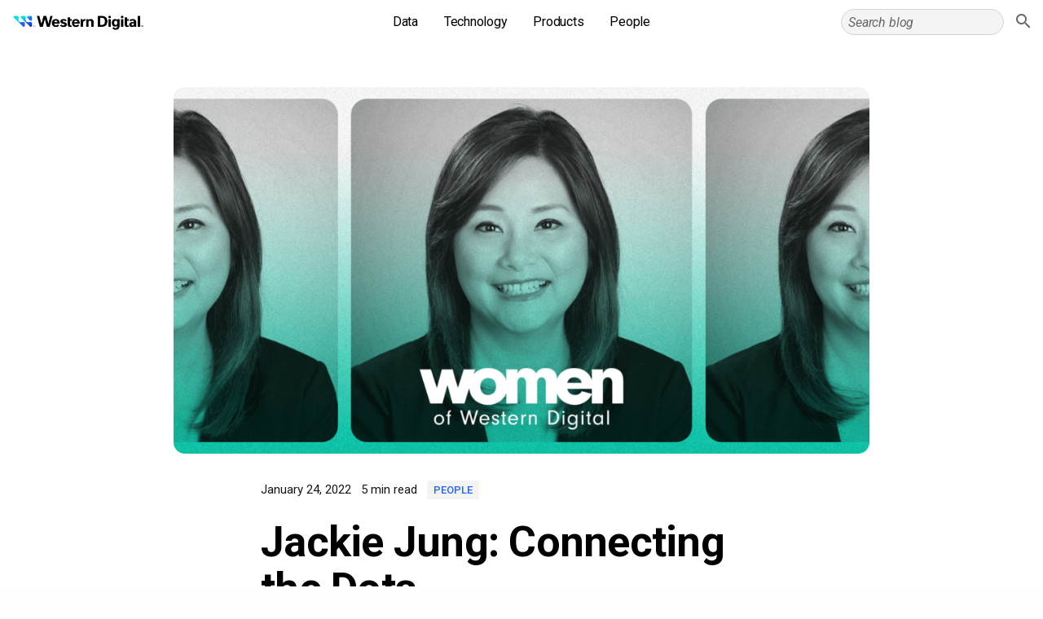

--- FILE ---
content_type: text/html; charset=UTF-8
request_url: https://blog.westerndigital.com/wowd-jackie-jung/
body_size: 35618
content:
<!doctype html>
  <html lang="en-US">
  <head>
    <meta charset="UTF-8" /><script type="text/javascript">(window.NREUM||(NREUM={})).init={ajax:{deny_list:["bam.nr-data.net"]},feature_flags:["soft_nav"]};(window.NREUM||(NREUM={})).loader_config={licenseKey:"efa1d5553b",applicationID:"379701879",browserID:"379702786"};;/*! For license information please see nr-loader-rum-1.308.0.min.js.LICENSE.txt */
(()=>{var e,t,r={163:(e,t,r)=>{"use strict";r.d(t,{j:()=>E});var n=r(384),i=r(1741);var a=r(2555);r(860).K7.genericEvents;const s="experimental.resources",o="register",c=e=>{if(!e||"string"!=typeof e)return!1;try{document.createDocumentFragment().querySelector(e)}catch{return!1}return!0};var d=r(2614),u=r(944),l=r(8122);const f="[data-nr-mask]",g=e=>(0,l.a)(e,(()=>{const e={feature_flags:[],experimental:{allow_registered_children:!1,resources:!1},mask_selector:"*",block_selector:"[data-nr-block]",mask_input_options:{color:!1,date:!1,"datetime-local":!1,email:!1,month:!1,number:!1,range:!1,search:!1,tel:!1,text:!1,time:!1,url:!1,week:!1,textarea:!1,select:!1,password:!0}};return{ajax:{deny_list:void 0,block_internal:!0,enabled:!0,autoStart:!0},api:{get allow_registered_children(){return e.feature_flags.includes(o)||e.experimental.allow_registered_children},set allow_registered_children(t){e.experimental.allow_registered_children=t},duplicate_registered_data:!1},browser_consent_mode:{enabled:!1},distributed_tracing:{enabled:void 0,exclude_newrelic_header:void 0,cors_use_newrelic_header:void 0,cors_use_tracecontext_headers:void 0,allowed_origins:void 0},get feature_flags(){return e.feature_flags},set feature_flags(t){e.feature_flags=t},generic_events:{enabled:!0,autoStart:!0},harvest:{interval:30},jserrors:{enabled:!0,autoStart:!0},logging:{enabled:!0,autoStart:!0},metrics:{enabled:!0,autoStart:!0},obfuscate:void 0,page_action:{enabled:!0},page_view_event:{enabled:!0,autoStart:!0},page_view_timing:{enabled:!0,autoStart:!0},performance:{capture_marks:!1,capture_measures:!1,capture_detail:!0,resources:{get enabled(){return e.feature_flags.includes(s)||e.experimental.resources},set enabled(t){e.experimental.resources=t},asset_types:[],first_party_domains:[],ignore_newrelic:!0}},privacy:{cookies_enabled:!0},proxy:{assets:void 0,beacon:void 0},session:{expiresMs:d.wk,inactiveMs:d.BB},session_replay:{autoStart:!0,enabled:!1,preload:!1,sampling_rate:10,error_sampling_rate:100,collect_fonts:!1,inline_images:!1,fix_stylesheets:!0,mask_all_inputs:!0,get mask_text_selector(){return e.mask_selector},set mask_text_selector(t){c(t)?e.mask_selector="".concat(t,",").concat(f):""===t||null===t?e.mask_selector=f:(0,u.R)(5,t)},get block_class(){return"nr-block"},get ignore_class(){return"nr-ignore"},get mask_text_class(){return"nr-mask"},get block_selector(){return e.block_selector},set block_selector(t){c(t)?e.block_selector+=",".concat(t):""!==t&&(0,u.R)(6,t)},get mask_input_options(){return e.mask_input_options},set mask_input_options(t){t&&"object"==typeof t?e.mask_input_options={...t,password:!0}:(0,u.R)(7,t)}},session_trace:{enabled:!0,autoStart:!0},soft_navigations:{enabled:!0,autoStart:!0},spa:{enabled:!0,autoStart:!0},ssl:void 0,user_actions:{enabled:!0,elementAttributes:["id","className","tagName","type"]}}})());var p=r(6154),m=r(9324);let h=0;const v={buildEnv:m.F3,distMethod:m.Xs,version:m.xv,originTime:p.WN},b={consented:!1},y={appMetadata:{},get consented(){return this.session?.state?.consent||b.consented},set consented(e){b.consented=e},customTransaction:void 0,denyList:void 0,disabled:!1,harvester:void 0,isolatedBacklog:!1,isRecording:!1,loaderType:void 0,maxBytes:3e4,obfuscator:void 0,onerror:void 0,ptid:void 0,releaseIds:{},session:void 0,timeKeeper:void 0,registeredEntities:[],jsAttributesMetadata:{bytes:0},get harvestCount(){return++h}},_=e=>{const t=(0,l.a)(e,y),r=Object.keys(v).reduce((e,t)=>(e[t]={value:v[t],writable:!1,configurable:!0,enumerable:!0},e),{});return Object.defineProperties(t,r)};var w=r(5701);const x=e=>{const t=e.startsWith("http");e+="/",r.p=t?e:"https://"+e};var R=r(7836),k=r(3241);const A={accountID:void 0,trustKey:void 0,agentID:void 0,licenseKey:void 0,applicationID:void 0,xpid:void 0},S=e=>(0,l.a)(e,A),T=new Set;function E(e,t={},r,s){let{init:o,info:c,loader_config:d,runtime:u={},exposed:l=!0}=t;if(!c){const e=(0,n.pV)();o=e.init,c=e.info,d=e.loader_config}e.init=g(o||{}),e.loader_config=S(d||{}),c.jsAttributes??={},p.bv&&(c.jsAttributes.isWorker=!0),e.info=(0,a.D)(c);const f=e.init,m=[c.beacon,c.errorBeacon];T.has(e.agentIdentifier)||(f.proxy.assets&&(x(f.proxy.assets),m.push(f.proxy.assets)),f.proxy.beacon&&m.push(f.proxy.beacon),e.beacons=[...m],function(e){const t=(0,n.pV)();Object.getOwnPropertyNames(i.W.prototype).forEach(r=>{const n=i.W.prototype[r];if("function"!=typeof n||"constructor"===n)return;let a=t[r];e[r]&&!1!==e.exposed&&"micro-agent"!==e.runtime?.loaderType&&(t[r]=(...t)=>{const n=e[r](...t);return a?a(...t):n})})}(e),(0,n.US)("activatedFeatures",w.B)),u.denyList=[...f.ajax.deny_list||[],...f.ajax.block_internal?m:[]],u.ptid=e.agentIdentifier,u.loaderType=r,e.runtime=_(u),T.has(e.agentIdentifier)||(e.ee=R.ee.get(e.agentIdentifier),e.exposed=l,(0,k.W)({agentIdentifier:e.agentIdentifier,drained:!!w.B?.[e.agentIdentifier],type:"lifecycle",name:"initialize",feature:void 0,data:e.config})),T.add(e.agentIdentifier)}},384:(e,t,r)=>{"use strict";r.d(t,{NT:()=>s,US:()=>u,Zm:()=>o,bQ:()=>d,dV:()=>c,pV:()=>l});var n=r(6154),i=r(1863),a=r(1910);const s={beacon:"bam.nr-data.net",errorBeacon:"bam.nr-data.net"};function o(){return n.gm.NREUM||(n.gm.NREUM={}),void 0===n.gm.newrelic&&(n.gm.newrelic=n.gm.NREUM),n.gm.NREUM}function c(){let e=o();return e.o||(e.o={ST:n.gm.setTimeout,SI:n.gm.setImmediate||n.gm.setInterval,CT:n.gm.clearTimeout,XHR:n.gm.XMLHttpRequest,REQ:n.gm.Request,EV:n.gm.Event,PR:n.gm.Promise,MO:n.gm.MutationObserver,FETCH:n.gm.fetch,WS:n.gm.WebSocket},(0,a.i)(...Object.values(e.o))),e}function d(e,t){let r=o();r.initializedAgents??={},t.initializedAt={ms:(0,i.t)(),date:new Date},r.initializedAgents[e]=t}function u(e,t){o()[e]=t}function l(){return function(){let e=o();const t=e.info||{};e.info={beacon:s.beacon,errorBeacon:s.errorBeacon,...t}}(),function(){let e=o();const t=e.init||{};e.init={...t}}(),c(),function(){let e=o();const t=e.loader_config||{};e.loader_config={...t}}(),o()}},782:(e,t,r)=>{"use strict";r.d(t,{T:()=>n});const n=r(860).K7.pageViewTiming},860:(e,t,r)=>{"use strict";r.d(t,{$J:()=>u,K7:()=>c,P3:()=>d,XX:()=>i,Yy:()=>o,df:()=>a,qY:()=>n,v4:()=>s});const n="events",i="jserrors",a="browser/blobs",s="rum",o="browser/logs",c={ajax:"ajax",genericEvents:"generic_events",jserrors:i,logging:"logging",metrics:"metrics",pageAction:"page_action",pageViewEvent:"page_view_event",pageViewTiming:"page_view_timing",sessionReplay:"session_replay",sessionTrace:"session_trace",softNav:"soft_navigations",spa:"spa"},d={[c.pageViewEvent]:1,[c.pageViewTiming]:2,[c.metrics]:3,[c.jserrors]:4,[c.spa]:5,[c.ajax]:6,[c.sessionTrace]:7,[c.softNav]:8,[c.sessionReplay]:9,[c.logging]:10,[c.genericEvents]:11},u={[c.pageViewEvent]:s,[c.pageViewTiming]:n,[c.ajax]:n,[c.spa]:n,[c.softNav]:n,[c.metrics]:i,[c.jserrors]:i,[c.sessionTrace]:a,[c.sessionReplay]:a,[c.logging]:o,[c.genericEvents]:"ins"}},944:(e,t,r)=>{"use strict";r.d(t,{R:()=>i});var n=r(3241);function i(e,t){"function"==typeof console.debug&&(console.debug("New Relic Warning: https://github.com/newrelic/newrelic-browser-agent/blob/main/docs/warning-codes.md#".concat(e),t),(0,n.W)({agentIdentifier:null,drained:null,type:"data",name:"warn",feature:"warn",data:{code:e,secondary:t}}))}},1687:(e,t,r)=>{"use strict";r.d(t,{Ak:()=>d,Ze:()=>f,x3:()=>u});var n=r(3241),i=r(7836),a=r(3606),s=r(860),o=r(2646);const c={};function d(e,t){const r={staged:!1,priority:s.P3[t]||0};l(e),c[e].get(t)||c[e].set(t,r)}function u(e,t){e&&c[e]&&(c[e].get(t)&&c[e].delete(t),p(e,t,!1),c[e].size&&g(e))}function l(e){if(!e)throw new Error("agentIdentifier required");c[e]||(c[e]=new Map)}function f(e="",t="feature",r=!1){if(l(e),!e||!c[e].get(t)||r)return p(e,t);c[e].get(t).staged=!0,g(e)}function g(e){const t=Array.from(c[e]);t.every(([e,t])=>t.staged)&&(t.sort((e,t)=>e[1].priority-t[1].priority),t.forEach(([t])=>{c[e].delete(t),p(e,t)}))}function p(e,t,r=!0){const s=e?i.ee.get(e):i.ee,c=a.i.handlers;if(!s.aborted&&s.backlog&&c){if((0,n.W)({agentIdentifier:e,type:"lifecycle",name:"drain",feature:t}),r){const e=s.backlog[t],r=c[t];if(r){for(let t=0;e&&t<e.length;++t)m(e[t],r);Object.entries(r).forEach(([e,t])=>{Object.values(t||{}).forEach(t=>{t[0]?.on&&t[0]?.context()instanceof o.y&&t[0].on(e,t[1])})})}}s.isolatedBacklog||delete c[t],s.backlog[t]=null,s.emit("drain-"+t,[])}}function m(e,t){var r=e[1];Object.values(t[r]||{}).forEach(t=>{var r=e[0];if(t[0]===r){var n=t[1],i=e[3],a=e[2];n.apply(i,a)}})}},1738:(e,t,r)=>{"use strict";r.d(t,{U:()=>g,Y:()=>f});var n=r(3241),i=r(9908),a=r(1863),s=r(944),o=r(5701),c=r(3969),d=r(8362),u=r(860),l=r(4261);function f(e,t,r,a){const f=a||r;!f||f[e]&&f[e]!==d.d.prototype[e]||(f[e]=function(){(0,i.p)(c.xV,["API/"+e+"/called"],void 0,u.K7.metrics,r.ee),(0,n.W)({agentIdentifier:r.agentIdentifier,drained:!!o.B?.[r.agentIdentifier],type:"data",name:"api",feature:l.Pl+e,data:{}});try{return t.apply(this,arguments)}catch(e){(0,s.R)(23,e)}})}function g(e,t,r,n,s){const o=e.info;null===r?delete o.jsAttributes[t]:o.jsAttributes[t]=r,(s||null===r)&&(0,i.p)(l.Pl+n,[(0,a.t)(),t,r],void 0,"session",e.ee)}},1741:(e,t,r)=>{"use strict";r.d(t,{W:()=>a});var n=r(944),i=r(4261);class a{#e(e,...t){if(this[e]!==a.prototype[e])return this[e](...t);(0,n.R)(35,e)}addPageAction(e,t){return this.#e(i.hG,e,t)}register(e){return this.#e(i.eY,e)}recordCustomEvent(e,t){return this.#e(i.fF,e,t)}setPageViewName(e,t){return this.#e(i.Fw,e,t)}setCustomAttribute(e,t,r){return this.#e(i.cD,e,t,r)}noticeError(e,t){return this.#e(i.o5,e,t)}setUserId(e,t=!1){return this.#e(i.Dl,e,t)}setApplicationVersion(e){return this.#e(i.nb,e)}setErrorHandler(e){return this.#e(i.bt,e)}addRelease(e,t){return this.#e(i.k6,e,t)}log(e,t){return this.#e(i.$9,e,t)}start(){return this.#e(i.d3)}finished(e){return this.#e(i.BL,e)}recordReplay(){return this.#e(i.CH)}pauseReplay(){return this.#e(i.Tb)}addToTrace(e){return this.#e(i.U2,e)}setCurrentRouteName(e){return this.#e(i.PA,e)}interaction(e){return this.#e(i.dT,e)}wrapLogger(e,t,r){return this.#e(i.Wb,e,t,r)}measure(e,t){return this.#e(i.V1,e,t)}consent(e){return this.#e(i.Pv,e)}}},1863:(e,t,r)=>{"use strict";function n(){return Math.floor(performance.now())}r.d(t,{t:()=>n})},1910:(e,t,r)=>{"use strict";r.d(t,{i:()=>a});var n=r(944);const i=new Map;function a(...e){return e.every(e=>{if(i.has(e))return i.get(e);const t="function"==typeof e?e.toString():"",r=t.includes("[native code]"),a=t.includes("nrWrapper");return r||a||(0,n.R)(64,e?.name||t),i.set(e,r),r})}},2555:(e,t,r)=>{"use strict";r.d(t,{D:()=>o,f:()=>s});var n=r(384),i=r(8122);const a={beacon:n.NT.beacon,errorBeacon:n.NT.errorBeacon,licenseKey:void 0,applicationID:void 0,sa:void 0,queueTime:void 0,applicationTime:void 0,ttGuid:void 0,user:void 0,account:void 0,product:void 0,extra:void 0,jsAttributes:{},userAttributes:void 0,atts:void 0,transactionName:void 0,tNamePlain:void 0};function s(e){try{return!!e.licenseKey&&!!e.errorBeacon&&!!e.applicationID}catch(e){return!1}}const o=e=>(0,i.a)(e,a)},2614:(e,t,r)=>{"use strict";r.d(t,{BB:()=>s,H3:()=>n,g:()=>d,iL:()=>c,tS:()=>o,uh:()=>i,wk:()=>a});const n="NRBA",i="SESSION",a=144e5,s=18e5,o={STARTED:"session-started",PAUSE:"session-pause",RESET:"session-reset",RESUME:"session-resume",UPDATE:"session-update"},c={SAME_TAB:"same-tab",CROSS_TAB:"cross-tab"},d={OFF:0,FULL:1,ERROR:2}},2646:(e,t,r)=>{"use strict";r.d(t,{y:()=>n});class n{constructor(e){this.contextId=e}}},2843:(e,t,r)=>{"use strict";r.d(t,{G:()=>a,u:()=>i});var n=r(3878);function i(e,t=!1,r,i){(0,n.DD)("visibilitychange",function(){if(t)return void("hidden"===document.visibilityState&&e());e(document.visibilityState)},r,i)}function a(e,t,r){(0,n.sp)("pagehide",e,t,r)}},3241:(e,t,r)=>{"use strict";r.d(t,{W:()=>a});var n=r(6154);const i="newrelic";function a(e={}){try{n.gm.dispatchEvent(new CustomEvent(i,{detail:e}))}catch(e){}}},3606:(e,t,r)=>{"use strict";r.d(t,{i:()=>a});var n=r(9908);a.on=s;var i=a.handlers={};function a(e,t,r,a){s(a||n.d,i,e,t,r)}function s(e,t,r,i,a){a||(a="feature"),e||(e=n.d);var s=t[a]=t[a]||{};(s[r]=s[r]||[]).push([e,i])}},3878:(e,t,r)=>{"use strict";function n(e,t){return{capture:e,passive:!1,signal:t}}function i(e,t,r=!1,i){window.addEventListener(e,t,n(r,i))}function a(e,t,r=!1,i){document.addEventListener(e,t,n(r,i))}r.d(t,{DD:()=>a,jT:()=>n,sp:()=>i})},3969:(e,t,r)=>{"use strict";r.d(t,{TZ:()=>n,XG:()=>o,rs:()=>i,xV:()=>s,z_:()=>a});const n=r(860).K7.metrics,i="sm",a="cm",s="storeSupportabilityMetrics",o="storeEventMetrics"},4234:(e,t,r)=>{"use strict";r.d(t,{W:()=>a});var n=r(7836),i=r(1687);class a{constructor(e,t){this.agentIdentifier=e,this.ee=n.ee.get(e),this.featureName=t,this.blocked=!1}deregisterDrain(){(0,i.x3)(this.agentIdentifier,this.featureName)}}},4261:(e,t,r)=>{"use strict";r.d(t,{$9:()=>d,BL:()=>o,CH:()=>g,Dl:()=>_,Fw:()=>y,PA:()=>h,Pl:()=>n,Pv:()=>k,Tb:()=>l,U2:()=>a,V1:()=>R,Wb:()=>x,bt:()=>b,cD:()=>v,d3:()=>w,dT:()=>c,eY:()=>p,fF:()=>f,hG:()=>i,k6:()=>s,nb:()=>m,o5:()=>u});const n="api-",i="addPageAction",a="addToTrace",s="addRelease",o="finished",c="interaction",d="log",u="noticeError",l="pauseReplay",f="recordCustomEvent",g="recordReplay",p="register",m="setApplicationVersion",h="setCurrentRouteName",v="setCustomAttribute",b="setErrorHandler",y="setPageViewName",_="setUserId",w="start",x="wrapLogger",R="measure",k="consent"},5289:(e,t,r)=>{"use strict";r.d(t,{GG:()=>s,Qr:()=>c,sB:()=>o});var n=r(3878),i=r(6389);function a(){return"undefined"==typeof document||"complete"===document.readyState}function s(e,t){if(a())return e();const r=(0,i.J)(e),s=setInterval(()=>{a()&&(clearInterval(s),r())},500);(0,n.sp)("load",r,t)}function o(e){if(a())return e();(0,n.DD)("DOMContentLoaded",e)}function c(e){if(a())return e();(0,n.sp)("popstate",e)}},5607:(e,t,r)=>{"use strict";r.d(t,{W:()=>n});const n=(0,r(9566).bz)()},5701:(e,t,r)=>{"use strict";r.d(t,{B:()=>a,t:()=>s});var n=r(3241);const i=new Set,a={};function s(e,t){const r=t.agentIdentifier;a[r]??={},e&&"object"==typeof e&&(i.has(r)||(t.ee.emit("rumresp",[e]),a[r]=e,i.add(r),(0,n.W)({agentIdentifier:r,loaded:!0,drained:!0,type:"lifecycle",name:"load",feature:void 0,data:e})))}},6154:(e,t,r)=>{"use strict";r.d(t,{OF:()=>c,RI:()=>i,WN:()=>u,bv:()=>a,eN:()=>l,gm:()=>s,mw:()=>o,sb:()=>d});var n=r(1863);const i="undefined"!=typeof window&&!!window.document,a="undefined"!=typeof WorkerGlobalScope&&("undefined"!=typeof self&&self instanceof WorkerGlobalScope&&self.navigator instanceof WorkerNavigator||"undefined"!=typeof globalThis&&globalThis instanceof WorkerGlobalScope&&globalThis.navigator instanceof WorkerNavigator),s=i?window:"undefined"!=typeof WorkerGlobalScope&&("undefined"!=typeof self&&self instanceof WorkerGlobalScope&&self||"undefined"!=typeof globalThis&&globalThis instanceof WorkerGlobalScope&&globalThis),o=Boolean("hidden"===s?.document?.visibilityState),c=/iPad|iPhone|iPod/.test(s.navigator?.userAgent),d=c&&"undefined"==typeof SharedWorker,u=((()=>{const e=s.navigator?.userAgent?.match(/Firefox[/\s](\d+\.\d+)/);Array.isArray(e)&&e.length>=2&&e[1]})(),Date.now()-(0,n.t)()),l=()=>"undefined"!=typeof PerformanceNavigationTiming&&s?.performance?.getEntriesByType("navigation")?.[0]?.responseStart},6389:(e,t,r)=>{"use strict";function n(e,t=500,r={}){const n=r?.leading||!1;let i;return(...r)=>{n&&void 0===i&&(e.apply(this,r),i=setTimeout(()=>{i=clearTimeout(i)},t)),n||(clearTimeout(i),i=setTimeout(()=>{e.apply(this,r)},t))}}function i(e){let t=!1;return(...r)=>{t||(t=!0,e.apply(this,r))}}r.d(t,{J:()=>i,s:()=>n})},6630:(e,t,r)=>{"use strict";r.d(t,{T:()=>n});const n=r(860).K7.pageViewEvent},7699:(e,t,r)=>{"use strict";r.d(t,{It:()=>a,KC:()=>o,No:()=>i,qh:()=>s});var n=r(860);const i=16e3,a=1e6,s="SESSION_ERROR",o={[n.K7.logging]:!0,[n.K7.genericEvents]:!1,[n.K7.jserrors]:!1,[n.K7.ajax]:!1}},7836:(e,t,r)=>{"use strict";r.d(t,{P:()=>o,ee:()=>c});var n=r(384),i=r(8990),a=r(2646),s=r(5607);const o="nr@context:".concat(s.W),c=function e(t,r){var n={},s={},u={},l=!1;try{l=16===r.length&&d.initializedAgents?.[r]?.runtime.isolatedBacklog}catch(e){}var f={on:p,addEventListener:p,removeEventListener:function(e,t){var r=n[e];if(!r)return;for(var i=0;i<r.length;i++)r[i]===t&&r.splice(i,1)},emit:function(e,r,n,i,a){!1!==a&&(a=!0);if(c.aborted&&!i)return;t&&a&&t.emit(e,r,n);var o=g(n);m(e).forEach(e=>{e.apply(o,r)});var d=v()[s[e]];d&&d.push([f,e,r,o]);return o},get:h,listeners:m,context:g,buffer:function(e,t){const r=v();if(t=t||"feature",f.aborted)return;Object.entries(e||{}).forEach(([e,n])=>{s[n]=t,t in r||(r[t]=[])})},abort:function(){f._aborted=!0,Object.keys(f.backlog).forEach(e=>{delete f.backlog[e]})},isBuffering:function(e){return!!v()[s[e]]},debugId:r,backlog:l?{}:t&&"object"==typeof t.backlog?t.backlog:{},isolatedBacklog:l};return Object.defineProperty(f,"aborted",{get:()=>{let e=f._aborted||!1;return e||(t&&(e=t.aborted),e)}}),f;function g(e){return e&&e instanceof a.y?e:e?(0,i.I)(e,o,()=>new a.y(o)):new a.y(o)}function p(e,t){n[e]=m(e).concat(t)}function m(e){return n[e]||[]}function h(t){return u[t]=u[t]||e(f,t)}function v(){return f.backlog}}(void 0,"globalEE"),d=(0,n.Zm)();d.ee||(d.ee=c)},8122:(e,t,r)=>{"use strict";r.d(t,{a:()=>i});var n=r(944);function i(e,t){try{if(!e||"object"!=typeof e)return(0,n.R)(3);if(!t||"object"!=typeof t)return(0,n.R)(4);const r=Object.create(Object.getPrototypeOf(t),Object.getOwnPropertyDescriptors(t)),a=0===Object.keys(r).length?e:r;for(let s in a)if(void 0!==e[s])try{if(null===e[s]){r[s]=null;continue}Array.isArray(e[s])&&Array.isArray(t[s])?r[s]=Array.from(new Set([...e[s],...t[s]])):"object"==typeof e[s]&&"object"==typeof t[s]?r[s]=i(e[s],t[s]):r[s]=e[s]}catch(e){r[s]||(0,n.R)(1,e)}return r}catch(e){(0,n.R)(2,e)}}},8362:(e,t,r)=>{"use strict";r.d(t,{d:()=>a});var n=r(9566),i=r(1741);class a extends i.W{agentIdentifier=(0,n.LA)(16)}},8374:(e,t,r)=>{r.nc=(()=>{try{return document?.currentScript?.nonce}catch(e){}return""})()},8990:(e,t,r)=>{"use strict";r.d(t,{I:()=>i});var n=Object.prototype.hasOwnProperty;function i(e,t,r){if(n.call(e,t))return e[t];var i=r();if(Object.defineProperty&&Object.keys)try{return Object.defineProperty(e,t,{value:i,writable:!0,enumerable:!1}),i}catch(e){}return e[t]=i,i}},9324:(e,t,r)=>{"use strict";r.d(t,{F3:()=>i,Xs:()=>a,xv:()=>n});const n="1.308.0",i="PROD",a="CDN"},9566:(e,t,r)=>{"use strict";r.d(t,{LA:()=>o,bz:()=>s});var n=r(6154);const i="xxxxxxxx-xxxx-4xxx-yxxx-xxxxxxxxxxxx";function a(e,t){return e?15&e[t]:16*Math.random()|0}function s(){const e=n.gm?.crypto||n.gm?.msCrypto;let t,r=0;return e&&e.getRandomValues&&(t=e.getRandomValues(new Uint8Array(30))),i.split("").map(e=>"x"===e?a(t,r++).toString(16):"y"===e?(3&a()|8).toString(16):e).join("")}function o(e){const t=n.gm?.crypto||n.gm?.msCrypto;let r,i=0;t&&t.getRandomValues&&(r=t.getRandomValues(new Uint8Array(e)));const s=[];for(var o=0;o<e;o++)s.push(a(r,i++).toString(16));return s.join("")}},9908:(e,t,r)=>{"use strict";r.d(t,{d:()=>n,p:()=>i});var n=r(7836).ee.get("handle");function i(e,t,r,i,a){a?(a.buffer([e],i),a.emit(e,t,r)):(n.buffer([e],i),n.emit(e,t,r))}}},n={};function i(e){var t=n[e];if(void 0!==t)return t.exports;var a=n[e]={exports:{}};return r[e](a,a.exports,i),a.exports}i.m=r,i.d=(e,t)=>{for(var r in t)i.o(t,r)&&!i.o(e,r)&&Object.defineProperty(e,r,{enumerable:!0,get:t[r]})},i.f={},i.e=e=>Promise.all(Object.keys(i.f).reduce((t,r)=>(i.f[r](e,t),t),[])),i.u=e=>"nr-rum-1.308.0.min.js",i.o=(e,t)=>Object.prototype.hasOwnProperty.call(e,t),e={},t="NRBA-1.308.0.PROD:",i.l=(r,n,a,s)=>{if(e[r])e[r].push(n);else{var o,c;if(void 0!==a)for(var d=document.getElementsByTagName("script"),u=0;u<d.length;u++){var l=d[u];if(l.getAttribute("src")==r||l.getAttribute("data-webpack")==t+a){o=l;break}}if(!o){c=!0;var f={296:"sha512-+MIMDsOcckGXa1EdWHqFNv7P+JUkd5kQwCBr3KE6uCvnsBNUrdSt4a/3/L4j4TxtnaMNjHpza2/erNQbpacJQA=="};(o=document.createElement("script")).charset="utf-8",i.nc&&o.setAttribute("nonce",i.nc),o.setAttribute("data-webpack",t+a),o.src=r,0!==o.src.indexOf(window.location.origin+"/")&&(o.crossOrigin="anonymous"),f[s]&&(o.integrity=f[s])}e[r]=[n];var g=(t,n)=>{o.onerror=o.onload=null,clearTimeout(p);var i=e[r];if(delete e[r],o.parentNode&&o.parentNode.removeChild(o),i&&i.forEach(e=>e(n)),t)return t(n)},p=setTimeout(g.bind(null,void 0,{type:"timeout",target:o}),12e4);o.onerror=g.bind(null,o.onerror),o.onload=g.bind(null,o.onload),c&&document.head.appendChild(o)}},i.r=e=>{"undefined"!=typeof Symbol&&Symbol.toStringTag&&Object.defineProperty(e,Symbol.toStringTag,{value:"Module"}),Object.defineProperty(e,"__esModule",{value:!0})},i.p="https://js-agent.newrelic.com/",(()=>{var e={374:0,840:0};i.f.j=(t,r)=>{var n=i.o(e,t)?e[t]:void 0;if(0!==n)if(n)r.push(n[2]);else{var a=new Promise((r,i)=>n=e[t]=[r,i]);r.push(n[2]=a);var s=i.p+i.u(t),o=new Error;i.l(s,r=>{if(i.o(e,t)&&(0!==(n=e[t])&&(e[t]=void 0),n)){var a=r&&("load"===r.type?"missing":r.type),s=r&&r.target&&r.target.src;o.message="Loading chunk "+t+" failed: ("+a+": "+s+")",o.name="ChunkLoadError",o.type=a,o.request=s,n[1](o)}},"chunk-"+t,t)}};var t=(t,r)=>{var n,a,[s,o,c]=r,d=0;if(s.some(t=>0!==e[t])){for(n in o)i.o(o,n)&&(i.m[n]=o[n]);if(c)c(i)}for(t&&t(r);d<s.length;d++)a=s[d],i.o(e,a)&&e[a]&&e[a][0](),e[a]=0},r=self["webpackChunk:NRBA-1.308.0.PROD"]=self["webpackChunk:NRBA-1.308.0.PROD"]||[];r.forEach(t.bind(null,0)),r.push=t.bind(null,r.push.bind(r))})(),(()=>{"use strict";i(8374);var e=i(8362),t=i(860);const r=Object.values(t.K7);var n=i(163);var a=i(9908),s=i(1863),o=i(4261),c=i(1738);var d=i(1687),u=i(4234),l=i(5289),f=i(6154),g=i(944),p=i(384);const m=e=>f.RI&&!0===e?.privacy.cookies_enabled;function h(e){return!!(0,p.dV)().o.MO&&m(e)&&!0===e?.session_trace.enabled}var v=i(6389),b=i(7699);class y extends u.W{constructor(e,t){super(e.agentIdentifier,t),this.agentRef=e,this.abortHandler=void 0,this.featAggregate=void 0,this.loadedSuccessfully=void 0,this.onAggregateImported=new Promise(e=>{this.loadedSuccessfully=e}),this.deferred=Promise.resolve(),!1===e.init[this.featureName].autoStart?this.deferred=new Promise((t,r)=>{this.ee.on("manual-start-all",(0,v.J)(()=>{(0,d.Ak)(e.agentIdentifier,this.featureName),t()}))}):(0,d.Ak)(e.agentIdentifier,t)}importAggregator(e,t,r={}){if(this.featAggregate)return;const n=async()=>{let n;await this.deferred;try{if(m(e.init)){const{setupAgentSession:t}=await i.e(296).then(i.bind(i,3305));n=t(e)}}catch(e){(0,g.R)(20,e),this.ee.emit("internal-error",[e]),(0,a.p)(b.qh,[e],void 0,this.featureName,this.ee)}try{if(!this.#t(this.featureName,n,e.init))return(0,d.Ze)(this.agentIdentifier,this.featureName),void this.loadedSuccessfully(!1);const{Aggregate:i}=await t();this.featAggregate=new i(e,r),e.runtime.harvester.initializedAggregates.push(this.featAggregate),this.loadedSuccessfully(!0)}catch(e){(0,g.R)(34,e),this.abortHandler?.(),(0,d.Ze)(this.agentIdentifier,this.featureName,!0),this.loadedSuccessfully(!1),this.ee&&this.ee.abort()}};f.RI?(0,l.GG)(()=>n(),!0):n()}#t(e,r,n){if(this.blocked)return!1;switch(e){case t.K7.sessionReplay:return h(n)&&!!r;case t.K7.sessionTrace:return!!r;default:return!0}}}var _=i(6630),w=i(2614),x=i(3241);class R extends y{static featureName=_.T;constructor(e){var t;super(e,_.T),this.setupInspectionEvents(e.agentIdentifier),t=e,(0,c.Y)(o.Fw,function(e,r){"string"==typeof e&&("/"!==e.charAt(0)&&(e="/"+e),t.runtime.customTransaction=(r||"http://custom.transaction")+e,(0,a.p)(o.Pl+o.Fw,[(0,s.t)()],void 0,void 0,t.ee))},t),this.importAggregator(e,()=>i.e(296).then(i.bind(i,3943)))}setupInspectionEvents(e){const t=(t,r)=>{t&&(0,x.W)({agentIdentifier:e,timeStamp:t.timeStamp,loaded:"complete"===t.target.readyState,type:"window",name:r,data:t.target.location+""})};(0,l.sB)(e=>{t(e,"DOMContentLoaded")}),(0,l.GG)(e=>{t(e,"load")}),(0,l.Qr)(e=>{t(e,"navigate")}),this.ee.on(w.tS.UPDATE,(t,r)=>{(0,x.W)({agentIdentifier:e,type:"lifecycle",name:"session",data:r})})}}class k extends e.d{constructor(e){var t;(super(),f.gm)?(this.features={},(0,p.bQ)(this.agentIdentifier,this),this.desiredFeatures=new Set(e.features||[]),this.desiredFeatures.add(R),(0,n.j)(this,e,e.loaderType||"agent"),t=this,(0,c.Y)(o.cD,function(e,r,n=!1){if("string"==typeof e){if(["string","number","boolean"].includes(typeof r)||null===r)return(0,c.U)(t,e,r,o.cD,n);(0,g.R)(40,typeof r)}else(0,g.R)(39,typeof e)},t),function(e){(0,c.Y)(o.Dl,function(t,r=!1){if("string"!=typeof t&&null!==t)return void(0,g.R)(41,typeof t);const n=e.info.jsAttributes["enduser.id"];r&&null!=n&&n!==t?(0,a.p)(o.Pl+"setUserIdAndResetSession",[t],void 0,"session",e.ee):(0,c.U)(e,"enduser.id",t,o.Dl,!0)},e)}(this),function(e){(0,c.Y)(o.nb,function(t){if("string"==typeof t||null===t)return(0,c.U)(e,"application.version",t,o.nb,!1);(0,g.R)(42,typeof t)},e)}(this),function(e){(0,c.Y)(o.d3,function(){e.ee.emit("manual-start-all")},e)}(this),function(e){(0,c.Y)(o.Pv,function(t=!0){if("boolean"==typeof t){if((0,a.p)(o.Pl+o.Pv,[t],void 0,"session",e.ee),e.runtime.consented=t,t){const t=e.features.page_view_event;t.onAggregateImported.then(e=>{const r=t.featAggregate;e&&!r.sentRum&&r.sendRum()})}}else(0,g.R)(65,typeof t)},e)}(this),this.run()):(0,g.R)(21)}get config(){return{info:this.info,init:this.init,loader_config:this.loader_config,runtime:this.runtime}}get api(){return this}run(){try{const e=function(e){const t={};return r.forEach(r=>{t[r]=!!e[r]?.enabled}),t}(this.init),n=[...this.desiredFeatures];n.sort((e,r)=>t.P3[e.featureName]-t.P3[r.featureName]),n.forEach(r=>{if(!e[r.featureName]&&r.featureName!==t.K7.pageViewEvent)return;if(r.featureName===t.K7.spa)return void(0,g.R)(67);const n=function(e){switch(e){case t.K7.ajax:return[t.K7.jserrors];case t.K7.sessionTrace:return[t.K7.ajax,t.K7.pageViewEvent];case t.K7.sessionReplay:return[t.K7.sessionTrace];case t.K7.pageViewTiming:return[t.K7.pageViewEvent];default:return[]}}(r.featureName).filter(e=>!(e in this.features));n.length>0&&(0,g.R)(36,{targetFeature:r.featureName,missingDependencies:n}),this.features[r.featureName]=new r(this)})}catch(e){(0,g.R)(22,e);for(const e in this.features)this.features[e].abortHandler?.();const t=(0,p.Zm)();delete t.initializedAgents[this.agentIdentifier]?.features,delete this.sharedAggregator;return t.ee.get(this.agentIdentifier).abort(),!1}}}var A=i(2843),S=i(782);class T extends y{static featureName=S.T;constructor(e){super(e,S.T),f.RI&&((0,A.u)(()=>(0,a.p)("docHidden",[(0,s.t)()],void 0,S.T,this.ee),!0),(0,A.G)(()=>(0,a.p)("winPagehide",[(0,s.t)()],void 0,S.T,this.ee)),this.importAggregator(e,()=>i.e(296).then(i.bind(i,2117))))}}var E=i(3969);class I extends y{static featureName=E.TZ;constructor(e){super(e,E.TZ),f.RI&&document.addEventListener("securitypolicyviolation",e=>{(0,a.p)(E.xV,["Generic/CSPViolation/Detected"],void 0,this.featureName,this.ee)}),this.importAggregator(e,()=>i.e(296).then(i.bind(i,9623)))}}new k({features:[R,T,I],loaderType:"lite"})})()})();</script>
    <meta name="viewport" content="width=device-width, initial-scale=1">
    <meta class="foundation-mq">
    <!-- Additional code from customizer -->
    <link rel="preconnect" href="https://fonts.googleapis.com">
    <link rel="preconnect" href="https://fonts.gstatic.com" crossorigin>
    <!-- <link href="https://fonts.googleapis.com/css2?family=Roboto:wght@500;900&display=swap" rel="stylesheet"> -->
    <link href="https://fonts.googleapis.com/css2?family=Roboto:ital,wght@0,100;0,300;0,400;0,500;0,700;0,900;1,100;1,300;1,400;1,500;1,700;1,900&display=swap" rel="stylesheet">
    <link href="https://fonts.googleapis.com/css2?family=Roboto+Mono:wght@300;400&display=swap" rel="stylesheet">
    <link href="https://fonts.googleapis.com/icon?family=Material+Icons" rel="stylesheet">
    <!-- Tealium DataLayer -->
<script>var utag_data = {"analyticsTrackingID":"","eventName":"PAGE_LOAD","pageLocale":"en-US"};</script>
<!-- End Tealium DataLayer -->

<script src="//assets.adobedtm.com/launch-ENd8448c7dd95d4b6baacdd65a3250aef4.min.js" async></script>    <meta name='robots' content='index, follow, max-image-preview:large, max-snippet:-1, max-video-preview:-1' />

	<!-- This site is optimized with the Yoast SEO plugin v26.6 - https://yoast.com/wordpress/plugins/seo/ -->
	<title>Jackie Jung: Connecting the Dots</title>
	<meta name="description" content="Western Digital VP of Global Strategy Jackie Jung has been known to face down risk and adversity on becoming a technology leader." />
	<link rel="canonical" href="https://blog.westerndigital.com/wowd-jackie-jung/" />
	<meta property="og:locale" content="en_US" />
	<meta property="og:type" content="article" />
	<meta property="og:title" content="Jackie Jung: Connecting the Dots" />
	<meta property="og:description" content="Western Digital VP of Global Strategy Jackie Jung has been known to face down risk and adversity on becoming a technology leader." />
	<meta property="og:url" content="https://blog.westerndigital.com/wowd-jackie-jung/" />
	<meta property="og:site_name" content="Western Digital Corporate Blog" />
	<meta property="article:published_time" content="2022-01-24T20:26:50+00:00" />
	<meta property="article:modified_time" content="2022-10-13T21:32:19+00:00" />
	<meta property="og:image" content="https://blog.westerndigital.com/wp-content/uploads/2022/01/WOWDC_Jackie-Jung_New-Blog-Header-1440x758_.png" />
	<meta property="og:image:width" content="1440" />
	<meta property="og:image:height" content="758" />
	<meta property="og:image:type" content="image/png" />
	<meta name="author" content="Sophie Dillon" />
	<meta name="twitter:card" content="summary_large_image" />
	<script type="application/ld+json" class="yoast-schema-graph">{"@context":"https://schema.org","@graph":[{"@type":["Article","BlogPosting"],"@id":"https://blog.westerndigital.com/wowd-jackie-jung/#article","isPartOf":{"@id":"https://blog.westerndigital.com/wowd-jackie-jung/"},"author":{"name":"Sophie Dillon","@id":"https://blog.westerndigital.com/#/schema/person/c63ccd42cdc06f84ddd9ffd1d608b551"},"headline":"Jackie Jung: Connecting the Dots","datePublished":"2022-01-24T20:26:50+00:00","dateModified":"2022-10-13T21:32:19+00:00","mainEntityOfPage":{"@id":"https://blog.westerndigital.com/wowd-jackie-jung/"},"wordCount":928,"publisher":{"@id":"https://blog.westerndigital.com/#organization"},"image":{"@id":"https://blog.westerndigital.com/wowd-jackie-jung/#primaryimage"},"thumbnailUrl":"https://blog.westerndigital.com/wp-content/uploads/2022/01/WOWDC_Jackie-Jung_New-Blog-Header-1440x758_.png","articleSection":["People"],"inLanguage":"en-US"},{"@type":"WebPage","@id":"https://blog.westerndigital.com/wowd-jackie-jung/","url":"https://blog.westerndigital.com/wowd-jackie-jung/","name":"Jackie Jung: Connecting the Dots","isPartOf":{"@id":"https://blog.westerndigital.com/#website"},"primaryImageOfPage":{"@id":"https://blog.westerndigital.com/wowd-jackie-jung/#primaryimage"},"image":{"@id":"https://blog.westerndigital.com/wowd-jackie-jung/#primaryimage"},"thumbnailUrl":"https://blog.westerndigital.com/wp-content/uploads/2022/01/WOWDC_Jackie-Jung_New-Blog-Header-1440x758_.png","datePublished":"2022-01-24T20:26:50+00:00","dateModified":"2022-10-13T21:32:19+00:00","description":"Western Digital VP of Global Strategy Jackie Jung has been known to face down risk and adversity on becoming a technology leader.","breadcrumb":{"@id":"https://blog.westerndigital.com/wowd-jackie-jung/#breadcrumb"},"inLanguage":"en-US","potentialAction":[{"@type":"ReadAction","target":["https://blog.westerndigital.com/wowd-jackie-jung/"]}]},{"@type":"ImageObject","inLanguage":"en-US","@id":"https://blog.westerndigital.com/wowd-jackie-jung/#primaryimage","url":"https://blog.westerndigital.com/wp-content/uploads/2022/01/WOWDC_Jackie-Jung_New-Blog-Header-1440x758_.png","contentUrl":"https://blog.westerndigital.com/wp-content/uploads/2022/01/WOWDC_Jackie-Jung_New-Blog-Header-1440x758_.png","width":1440,"height":758},{"@type":"BreadcrumbList","@id":"https://blog.westerndigital.com/wowd-jackie-jung/#breadcrumb","itemListElement":[{"@type":"ListItem","position":1,"name":"Home","item":"https://blog.westerndigital.com/"},{"@type":"ListItem","position":2,"name":"Jackie Jung: Connecting the Dots"}]},{"@type":"WebSite","@id":"https://blog.westerndigital.com/#website","url":"https://blog.westerndigital.com/","name":"Western Digital Corporate Blog","description":"Create What&#039;s Next","publisher":{"@id":"https://blog.westerndigital.com/#organization"},"potentialAction":[{"@type":"SearchAction","target":{"@type":"EntryPoint","urlTemplate":"https://blog.westerndigital.com/?s={search_term_string}"},"query-input":{"@type":"PropertyValueSpecification","valueRequired":true,"valueName":"search_term_string"}}],"inLanguage":"en-US"},{"@type":"Organization","@id":"https://blog.westerndigital.com/#organization","name":"Western Digital Corporate Blog","url":"https://blog.westerndigital.com/","logo":{"@type":"ImageObject","inLanguage":"en-US","@id":"https://blog.westerndigital.com/#/schema/logo/image/","url":"https://blog.westerndigital.com/wp-content/uploads/2021/10/oneblog-logo-black-small.png","contentUrl":"https://blog.westerndigital.com/wp-content/uploads/2021/10/oneblog-logo-black-small.png","width":300,"height":28,"caption":"Western Digital Corporate Blog"},"image":{"@id":"https://blog.westerndigital.com/#/schema/logo/image/"}},{"@type":"Person","@id":"https://blog.westerndigital.com/#/schema/person/c63ccd42cdc06f84ddd9ffd1d608b551","name":"Sophie Dillon","description":"Sophie Dillon is a writer and musician who hails from New Haven, CT. She likes thinking about reality television, privacy, and divinity.","url":"https://blog.westerndigital.com/author/sophie-dillon/"}]}</script>
	<!-- / Yoast SEO plugin. -->


<link rel="alternate" title="oEmbed (JSON)" type="application/json+oembed" href="https://blog.westerndigital.com/wp-json/oembed/1.0/embed?url=https%3A%2F%2Fblog.westerndigital.com%2Fwowd-jackie-jung%2F" />
<link rel="alternate" title="oEmbed (XML)" type="text/xml+oembed" href="https://blog.westerndigital.com/wp-json/oembed/1.0/embed?url=https%3A%2F%2Fblog.westerndigital.com%2Fwowd-jackie-jung%2F&#038;format=xml" />
<style id='wp-img-auto-sizes-contain-inline-css' type='text/css'>
img:is([sizes=auto i],[sizes^="auto," i]){contain-intrinsic-size:3000px 1500px}
/*# sourceURL=wp-img-auto-sizes-contain-inline-css */
</style>
<style id='wp-block-library-inline-css' type='text/css'>
:root{--wp-block-synced-color:#7a00df;--wp-block-synced-color--rgb:122,0,223;--wp-bound-block-color:var(--wp-block-synced-color);--wp-editor-canvas-background:#ddd;--wp-admin-theme-color:#007cba;--wp-admin-theme-color--rgb:0,124,186;--wp-admin-theme-color-darker-10:#006ba1;--wp-admin-theme-color-darker-10--rgb:0,107,160.5;--wp-admin-theme-color-darker-20:#005a87;--wp-admin-theme-color-darker-20--rgb:0,90,135;--wp-admin-border-width-focus:2px}@media (min-resolution:192dpi){:root{--wp-admin-border-width-focus:1.5px}}.wp-element-button{cursor:pointer}:root .has-very-light-gray-background-color{background-color:#eee}:root .has-very-dark-gray-background-color{background-color:#313131}:root .has-very-light-gray-color{color:#eee}:root .has-very-dark-gray-color{color:#313131}:root .has-vivid-green-cyan-to-vivid-cyan-blue-gradient-background{background:linear-gradient(135deg,#00d084,#0693e3)}:root .has-purple-crush-gradient-background{background:linear-gradient(135deg,#34e2e4,#4721fb 50%,#ab1dfe)}:root .has-hazy-dawn-gradient-background{background:linear-gradient(135deg,#faaca8,#dad0ec)}:root .has-subdued-olive-gradient-background{background:linear-gradient(135deg,#fafae1,#67a671)}:root .has-atomic-cream-gradient-background{background:linear-gradient(135deg,#fdd79a,#004a59)}:root .has-nightshade-gradient-background{background:linear-gradient(135deg,#330968,#31cdcf)}:root .has-midnight-gradient-background{background:linear-gradient(135deg,#020381,#2874fc)}:root{--wp--preset--font-size--normal:16px;--wp--preset--font-size--huge:42px}.has-regular-font-size{font-size:1em}.has-larger-font-size{font-size:2.625em}.has-normal-font-size{font-size:var(--wp--preset--font-size--normal)}.has-huge-font-size{font-size:var(--wp--preset--font-size--huge)}.has-text-align-center{text-align:center}.has-text-align-left{text-align:left}.has-text-align-right{text-align:right}.has-fit-text{white-space:nowrap!important}#end-resizable-editor-section{display:none}.aligncenter{clear:both}.items-justified-left{justify-content:flex-start}.items-justified-center{justify-content:center}.items-justified-right{justify-content:flex-end}.items-justified-space-between{justify-content:space-between}.screen-reader-text{border:0;clip-path:inset(50%);height:1px;margin:-1px;overflow:hidden;padding:0;position:absolute;width:1px;word-wrap:normal!important}.screen-reader-text:focus{background-color:#ddd;clip-path:none;color:#444;display:block;font-size:1em;height:auto;left:5px;line-height:normal;padding:15px 23px 14px;text-decoration:none;top:5px;width:auto;z-index:100000}html :where(.has-border-color){border-style:solid}html :where([style*=border-top-color]){border-top-style:solid}html :where([style*=border-right-color]){border-right-style:solid}html :where([style*=border-bottom-color]){border-bottom-style:solid}html :where([style*=border-left-color]){border-left-style:solid}html :where([style*=border-width]){border-style:solid}html :where([style*=border-top-width]){border-top-style:solid}html :where([style*=border-right-width]){border-right-style:solid}html :where([style*=border-bottom-width]){border-bottom-style:solid}html :where([style*=border-left-width]){border-left-style:solid}html :where(img[class*=wp-image-]){height:auto;max-width:100%}:where(figure){margin:0 0 1em}html :where(.is-position-sticky){--wp-admin--admin-bar--position-offset:var(--wp-admin--admin-bar--height,0px)}@media screen and (max-width:600px){html :where(.is-position-sticky){--wp-admin--admin-bar--position-offset:0px}}

/*# sourceURL=wp-block-library-inline-css */
</style><style id='wp-block-image-inline-css' type='text/css'>
.wp-block-image>a,.wp-block-image>figure>a{display:inline-block}.wp-block-image img{box-sizing:border-box;height:auto;max-width:100%;vertical-align:bottom}@media not (prefers-reduced-motion){.wp-block-image img.hide{visibility:hidden}.wp-block-image img.show{animation:show-content-image .4s}}.wp-block-image[style*=border-radius] img,.wp-block-image[style*=border-radius]>a{border-radius:inherit}.wp-block-image.has-custom-border img{box-sizing:border-box}.wp-block-image.aligncenter{text-align:center}.wp-block-image.alignfull>a,.wp-block-image.alignwide>a{width:100%}.wp-block-image.alignfull img,.wp-block-image.alignwide img{height:auto;width:100%}.wp-block-image .aligncenter,.wp-block-image .alignleft,.wp-block-image .alignright,.wp-block-image.aligncenter,.wp-block-image.alignleft,.wp-block-image.alignright{display:table}.wp-block-image .aligncenter>figcaption,.wp-block-image .alignleft>figcaption,.wp-block-image .alignright>figcaption,.wp-block-image.aligncenter>figcaption,.wp-block-image.alignleft>figcaption,.wp-block-image.alignright>figcaption{caption-side:bottom;display:table-caption}.wp-block-image .alignleft{float:left;margin:.5em 1em .5em 0}.wp-block-image .alignright{float:right;margin:.5em 0 .5em 1em}.wp-block-image .aligncenter{margin-left:auto;margin-right:auto}.wp-block-image :where(figcaption){margin-bottom:1em;margin-top:.5em}.wp-block-image.is-style-circle-mask img{border-radius:9999px}@supports ((-webkit-mask-image:none) or (mask-image:none)) or (-webkit-mask-image:none){.wp-block-image.is-style-circle-mask img{border-radius:0;-webkit-mask-image:url('data:image/svg+xml;utf8,<svg viewBox="0 0 100 100" xmlns="http://www.w3.org/2000/svg"><circle cx="50" cy="50" r="50"/></svg>');mask-image:url('data:image/svg+xml;utf8,<svg viewBox="0 0 100 100" xmlns="http://www.w3.org/2000/svg"><circle cx="50" cy="50" r="50"/></svg>');mask-mode:alpha;-webkit-mask-position:center;mask-position:center;-webkit-mask-repeat:no-repeat;mask-repeat:no-repeat;-webkit-mask-size:contain;mask-size:contain}}:root :where(.wp-block-image.is-style-rounded img,.wp-block-image .is-style-rounded img){border-radius:9999px}.wp-block-image figure{margin:0}.wp-lightbox-container{display:flex;flex-direction:column;position:relative}.wp-lightbox-container img{cursor:zoom-in}.wp-lightbox-container img:hover+button{opacity:1}.wp-lightbox-container button{align-items:center;backdrop-filter:blur(16px) saturate(180%);background-color:#5a5a5a40;border:none;border-radius:4px;cursor:zoom-in;display:flex;height:20px;justify-content:center;opacity:0;padding:0;position:absolute;right:16px;text-align:center;top:16px;width:20px;z-index:100}@media not (prefers-reduced-motion){.wp-lightbox-container button{transition:opacity .2s ease}}.wp-lightbox-container button:focus-visible{outline:3px auto #5a5a5a40;outline:3px auto -webkit-focus-ring-color;outline-offset:3px}.wp-lightbox-container button:hover{cursor:pointer;opacity:1}.wp-lightbox-container button:focus{opacity:1}.wp-lightbox-container button:focus,.wp-lightbox-container button:hover,.wp-lightbox-container button:not(:hover):not(:active):not(.has-background){background-color:#5a5a5a40;border:none}.wp-lightbox-overlay{box-sizing:border-box;cursor:zoom-out;height:100vh;left:0;overflow:hidden;position:fixed;top:0;visibility:hidden;width:100%;z-index:100000}.wp-lightbox-overlay .close-button{align-items:center;cursor:pointer;display:flex;justify-content:center;min-height:40px;min-width:40px;padding:0;position:absolute;right:calc(env(safe-area-inset-right) + 16px);top:calc(env(safe-area-inset-top) + 16px);z-index:5000000}.wp-lightbox-overlay .close-button:focus,.wp-lightbox-overlay .close-button:hover,.wp-lightbox-overlay .close-button:not(:hover):not(:active):not(.has-background){background:none;border:none}.wp-lightbox-overlay .lightbox-image-container{height:var(--wp--lightbox-container-height);left:50%;overflow:hidden;position:absolute;top:50%;transform:translate(-50%,-50%);transform-origin:top left;width:var(--wp--lightbox-container-width);z-index:9999999999}.wp-lightbox-overlay .wp-block-image{align-items:center;box-sizing:border-box;display:flex;height:100%;justify-content:center;margin:0;position:relative;transform-origin:0 0;width:100%;z-index:3000000}.wp-lightbox-overlay .wp-block-image img{height:var(--wp--lightbox-image-height);min-height:var(--wp--lightbox-image-height);min-width:var(--wp--lightbox-image-width);width:var(--wp--lightbox-image-width)}.wp-lightbox-overlay .wp-block-image figcaption{display:none}.wp-lightbox-overlay button{background:none;border:none}.wp-lightbox-overlay .scrim{background-color:#fff;height:100%;opacity:.9;position:absolute;width:100%;z-index:2000000}.wp-lightbox-overlay.active{visibility:visible}@media not (prefers-reduced-motion){.wp-lightbox-overlay.active{animation:turn-on-visibility .25s both}.wp-lightbox-overlay.active img{animation:turn-on-visibility .35s both}.wp-lightbox-overlay.show-closing-animation:not(.active){animation:turn-off-visibility .35s both}.wp-lightbox-overlay.show-closing-animation:not(.active) img{animation:turn-off-visibility .25s both}.wp-lightbox-overlay.zoom.active{animation:none;opacity:1;visibility:visible}.wp-lightbox-overlay.zoom.active .lightbox-image-container{animation:lightbox-zoom-in .4s}.wp-lightbox-overlay.zoom.active .lightbox-image-container img{animation:none}.wp-lightbox-overlay.zoom.active .scrim{animation:turn-on-visibility .4s forwards}.wp-lightbox-overlay.zoom.show-closing-animation:not(.active){animation:none}.wp-lightbox-overlay.zoom.show-closing-animation:not(.active) .lightbox-image-container{animation:lightbox-zoom-out .4s}.wp-lightbox-overlay.zoom.show-closing-animation:not(.active) .lightbox-image-container img{animation:none}.wp-lightbox-overlay.zoom.show-closing-animation:not(.active) .scrim{animation:turn-off-visibility .4s forwards}}@keyframes show-content-image{0%{visibility:hidden}99%{visibility:hidden}to{visibility:visible}}@keyframes turn-on-visibility{0%{opacity:0}to{opacity:1}}@keyframes turn-off-visibility{0%{opacity:1;visibility:visible}99%{opacity:0;visibility:visible}to{opacity:0;visibility:hidden}}@keyframes lightbox-zoom-in{0%{transform:translate(calc((-100vw + var(--wp--lightbox-scrollbar-width))/2 + var(--wp--lightbox-initial-left-position)),calc(-50vh + var(--wp--lightbox-initial-top-position))) scale(var(--wp--lightbox-scale))}to{transform:translate(-50%,-50%) scale(1)}}@keyframes lightbox-zoom-out{0%{transform:translate(-50%,-50%) scale(1);visibility:visible}99%{visibility:visible}to{transform:translate(calc((-100vw + var(--wp--lightbox-scrollbar-width))/2 + var(--wp--lightbox-initial-left-position)),calc(-50vh + var(--wp--lightbox-initial-top-position))) scale(var(--wp--lightbox-scale));visibility:hidden}}
/*# sourceURL=https://blog.westerndigital.com/wp-includes/blocks/image/style.min.css */
</style>
<style id='wp-block-paragraph-inline-css' type='text/css'>
.is-small-text{font-size:.875em}.is-regular-text{font-size:1em}.is-large-text{font-size:2.25em}.is-larger-text{font-size:3em}.has-drop-cap:not(:focus):first-letter{float:left;font-size:8.4em;font-style:normal;font-weight:100;line-height:.68;margin:.05em .1em 0 0;text-transform:uppercase}body.rtl .has-drop-cap:not(:focus):first-letter{float:none;margin-left:.1em}p.has-drop-cap.has-background{overflow:hidden}:root :where(p.has-background){padding:1.25em 2.375em}:where(p.has-text-color:not(.has-link-color)) a{color:inherit}p.has-text-align-left[style*="writing-mode:vertical-lr"],p.has-text-align-right[style*="writing-mode:vertical-rl"]{rotate:180deg}
/*# sourceURL=https://blog.westerndigital.com/wp-includes/blocks/paragraph/style.min.css */
</style>
<style id='global-styles-inline-css' type='text/css'>
:root{--wp--preset--aspect-ratio--square: 1;--wp--preset--aspect-ratio--4-3: 4/3;--wp--preset--aspect-ratio--3-4: 3/4;--wp--preset--aspect-ratio--3-2: 3/2;--wp--preset--aspect-ratio--2-3: 2/3;--wp--preset--aspect-ratio--16-9: 16/9;--wp--preset--aspect-ratio--9-16: 9/16;--wp--preset--color--black: #000000;--wp--preset--color--cyan-bluish-gray: #abb8c3;--wp--preset--color--white: #ffffff;--wp--preset--color--pale-pink: #f78da7;--wp--preset--color--vivid-red: #cf2e2e;--wp--preset--color--luminous-vivid-orange: #ff6900;--wp--preset--color--luminous-vivid-amber: #fcb900;--wp--preset--color--light-green-cyan: #7bdcb5;--wp--preset--color--vivid-green-cyan: #00d084;--wp--preset--color--pale-cyan-blue: #8ed1fc;--wp--preset--color--vivid-cyan-blue: #0693e3;--wp--preset--color--vivid-purple: #9b51e0;--wp--preset--gradient--vivid-cyan-blue-to-vivid-purple: linear-gradient(135deg,rgb(6,147,227) 0%,rgb(155,81,224) 100%);--wp--preset--gradient--light-green-cyan-to-vivid-green-cyan: linear-gradient(135deg,rgb(122,220,180) 0%,rgb(0,208,130) 100%);--wp--preset--gradient--luminous-vivid-amber-to-luminous-vivid-orange: linear-gradient(135deg,rgb(252,185,0) 0%,rgb(255,105,0) 100%);--wp--preset--gradient--luminous-vivid-orange-to-vivid-red: linear-gradient(135deg,rgb(255,105,0) 0%,rgb(207,46,46) 100%);--wp--preset--gradient--very-light-gray-to-cyan-bluish-gray: linear-gradient(135deg,rgb(238,238,238) 0%,rgb(169,184,195) 100%);--wp--preset--gradient--cool-to-warm-spectrum: linear-gradient(135deg,rgb(74,234,220) 0%,rgb(151,120,209) 20%,rgb(207,42,186) 40%,rgb(238,44,130) 60%,rgb(251,105,98) 80%,rgb(254,248,76) 100%);--wp--preset--gradient--blush-light-purple: linear-gradient(135deg,rgb(255,206,236) 0%,rgb(152,150,240) 100%);--wp--preset--gradient--blush-bordeaux: linear-gradient(135deg,rgb(254,205,165) 0%,rgb(254,45,45) 50%,rgb(107,0,62) 100%);--wp--preset--gradient--luminous-dusk: linear-gradient(135deg,rgb(255,203,112) 0%,rgb(199,81,192) 50%,rgb(65,88,208) 100%);--wp--preset--gradient--pale-ocean: linear-gradient(135deg,rgb(255,245,203) 0%,rgb(182,227,212) 50%,rgb(51,167,181) 100%);--wp--preset--gradient--electric-grass: linear-gradient(135deg,rgb(202,248,128) 0%,rgb(113,206,126) 100%);--wp--preset--gradient--midnight: linear-gradient(135deg,rgb(2,3,129) 0%,rgb(40,116,252) 100%);--wp--preset--font-size--small: 13px;--wp--preset--font-size--medium: 20px;--wp--preset--font-size--large: 36px;--wp--preset--font-size--x-large: 42px;--wp--preset--spacing--20: 0.44rem;--wp--preset--spacing--30: 0.67rem;--wp--preset--spacing--40: 1rem;--wp--preset--spacing--50: 1.5rem;--wp--preset--spacing--60: 2.25rem;--wp--preset--spacing--70: 3.38rem;--wp--preset--spacing--80: 5.06rem;--wp--preset--shadow--natural: 6px 6px 9px rgba(0, 0, 0, 0.2);--wp--preset--shadow--deep: 12px 12px 50px rgba(0, 0, 0, 0.4);--wp--preset--shadow--sharp: 6px 6px 0px rgba(0, 0, 0, 0.2);--wp--preset--shadow--outlined: 6px 6px 0px -3px rgb(255, 255, 255), 6px 6px rgb(0, 0, 0);--wp--preset--shadow--crisp: 6px 6px 0px rgb(0, 0, 0);}:where(.is-layout-flex){gap: 0.5em;}:where(.is-layout-grid){gap: 0.5em;}body .is-layout-flex{display: flex;}.is-layout-flex{flex-wrap: wrap;align-items: center;}.is-layout-flex > :is(*, div){margin: 0;}body .is-layout-grid{display: grid;}.is-layout-grid > :is(*, div){margin: 0;}:where(.wp-block-columns.is-layout-flex){gap: 2em;}:where(.wp-block-columns.is-layout-grid){gap: 2em;}:where(.wp-block-post-template.is-layout-flex){gap: 1.25em;}:where(.wp-block-post-template.is-layout-grid){gap: 1.25em;}.has-black-color{color: var(--wp--preset--color--black) !important;}.has-cyan-bluish-gray-color{color: var(--wp--preset--color--cyan-bluish-gray) !important;}.has-white-color{color: var(--wp--preset--color--white) !important;}.has-pale-pink-color{color: var(--wp--preset--color--pale-pink) !important;}.has-vivid-red-color{color: var(--wp--preset--color--vivid-red) !important;}.has-luminous-vivid-orange-color{color: var(--wp--preset--color--luminous-vivid-orange) !important;}.has-luminous-vivid-amber-color{color: var(--wp--preset--color--luminous-vivid-amber) !important;}.has-light-green-cyan-color{color: var(--wp--preset--color--light-green-cyan) !important;}.has-vivid-green-cyan-color{color: var(--wp--preset--color--vivid-green-cyan) !important;}.has-pale-cyan-blue-color{color: var(--wp--preset--color--pale-cyan-blue) !important;}.has-vivid-cyan-blue-color{color: var(--wp--preset--color--vivid-cyan-blue) !important;}.has-vivid-purple-color{color: var(--wp--preset--color--vivid-purple) !important;}.has-black-background-color{background-color: var(--wp--preset--color--black) !important;}.has-cyan-bluish-gray-background-color{background-color: var(--wp--preset--color--cyan-bluish-gray) !important;}.has-white-background-color{background-color: var(--wp--preset--color--white) !important;}.has-pale-pink-background-color{background-color: var(--wp--preset--color--pale-pink) !important;}.has-vivid-red-background-color{background-color: var(--wp--preset--color--vivid-red) !important;}.has-luminous-vivid-orange-background-color{background-color: var(--wp--preset--color--luminous-vivid-orange) !important;}.has-luminous-vivid-amber-background-color{background-color: var(--wp--preset--color--luminous-vivid-amber) !important;}.has-light-green-cyan-background-color{background-color: var(--wp--preset--color--light-green-cyan) !important;}.has-vivid-green-cyan-background-color{background-color: var(--wp--preset--color--vivid-green-cyan) !important;}.has-pale-cyan-blue-background-color{background-color: var(--wp--preset--color--pale-cyan-blue) !important;}.has-vivid-cyan-blue-background-color{background-color: var(--wp--preset--color--vivid-cyan-blue) !important;}.has-vivid-purple-background-color{background-color: var(--wp--preset--color--vivid-purple) !important;}.has-black-border-color{border-color: var(--wp--preset--color--black) !important;}.has-cyan-bluish-gray-border-color{border-color: var(--wp--preset--color--cyan-bluish-gray) !important;}.has-white-border-color{border-color: var(--wp--preset--color--white) !important;}.has-pale-pink-border-color{border-color: var(--wp--preset--color--pale-pink) !important;}.has-vivid-red-border-color{border-color: var(--wp--preset--color--vivid-red) !important;}.has-luminous-vivid-orange-border-color{border-color: var(--wp--preset--color--luminous-vivid-orange) !important;}.has-luminous-vivid-amber-border-color{border-color: var(--wp--preset--color--luminous-vivid-amber) !important;}.has-light-green-cyan-border-color{border-color: var(--wp--preset--color--light-green-cyan) !important;}.has-vivid-green-cyan-border-color{border-color: var(--wp--preset--color--vivid-green-cyan) !important;}.has-pale-cyan-blue-border-color{border-color: var(--wp--preset--color--pale-cyan-blue) !important;}.has-vivid-cyan-blue-border-color{border-color: var(--wp--preset--color--vivid-cyan-blue) !important;}.has-vivid-purple-border-color{border-color: var(--wp--preset--color--vivid-purple) !important;}.has-vivid-cyan-blue-to-vivid-purple-gradient-background{background: var(--wp--preset--gradient--vivid-cyan-blue-to-vivid-purple) !important;}.has-light-green-cyan-to-vivid-green-cyan-gradient-background{background: var(--wp--preset--gradient--light-green-cyan-to-vivid-green-cyan) !important;}.has-luminous-vivid-amber-to-luminous-vivid-orange-gradient-background{background: var(--wp--preset--gradient--luminous-vivid-amber-to-luminous-vivid-orange) !important;}.has-luminous-vivid-orange-to-vivid-red-gradient-background{background: var(--wp--preset--gradient--luminous-vivid-orange-to-vivid-red) !important;}.has-very-light-gray-to-cyan-bluish-gray-gradient-background{background: var(--wp--preset--gradient--very-light-gray-to-cyan-bluish-gray) !important;}.has-cool-to-warm-spectrum-gradient-background{background: var(--wp--preset--gradient--cool-to-warm-spectrum) !important;}.has-blush-light-purple-gradient-background{background: var(--wp--preset--gradient--blush-light-purple) !important;}.has-blush-bordeaux-gradient-background{background: var(--wp--preset--gradient--blush-bordeaux) !important;}.has-luminous-dusk-gradient-background{background: var(--wp--preset--gradient--luminous-dusk) !important;}.has-pale-ocean-gradient-background{background: var(--wp--preset--gradient--pale-ocean) !important;}.has-electric-grass-gradient-background{background: var(--wp--preset--gradient--electric-grass) !important;}.has-midnight-gradient-background{background: var(--wp--preset--gradient--midnight) !important;}.has-small-font-size{font-size: var(--wp--preset--font-size--small) !important;}.has-medium-font-size{font-size: var(--wp--preset--font-size--medium) !important;}.has-large-font-size{font-size: var(--wp--preset--font-size--large) !important;}.has-x-large-font-size{font-size: var(--wp--preset--font-size--x-large) !important;}
/*# sourceURL=global-styles-inline-css */
</style>

<style id='classic-theme-styles-inline-css' type='text/css'>
/*! This file is auto-generated */
.wp-block-button__link{color:#fff;background-color:#32373c;border-radius:9999px;box-shadow:none;text-decoration:none;padding:calc(.667em + 2px) calc(1.333em + 2px);font-size:1.125em}.wp-block-file__button{background:#32373c;color:#fff;text-decoration:none}
/*# sourceURL=/wp-includes/css/classic-themes.min.css */
</style>
<link rel='stylesheet' id='site-css-css' href='https://blog.westerndigital.com/wp-content/themes/squeaks/assets/styles/style.css' type='text/css' media='all' />
<link rel='stylesheet' id='foundation-icon-css-css' href='https://blog.westerndigital.com/wp-content/themes/squeaks/assets/fonts/foundation-icons/foundation-icons.css' type='text/css' media='all' />
<script type="text/javascript" src="https://blog.westerndigital.com/wp-includes/js/jquery/jquery.min.js" id="jquery-core-js"></script>
<script type="text/javascript" src="https://blog.westerndigital.com/wp-includes/js/jquery/jquery-migrate.min.js" id="jquery-migrate-js"></script>
<link rel="https://api.w.org/" href="https://blog.westerndigital.com/wp-json/" /><link rel="alternate" title="JSON" type="application/json" href="https://blog.westerndigital.com/wp-json/wp/v2/posts/26199" /><link rel='shortlink' href='https://blog.westerndigital.com/?p=26199' />
<style id="uagb-style-conditional-extension">@media (min-width: 1025px){body .uag-hide-desktop.uagb-google-map__wrap,body .uag-hide-desktop{display:none !important}}@media (min-width: 768px) and (max-width: 1024px){body .uag-hide-tab.uagb-google-map__wrap,body .uag-hide-tab{display:none !important}}@media (max-width: 767px){body .uag-hide-mob.uagb-google-map__wrap,body .uag-hide-mob{display:none !important}}</style><link rel="icon" href="https://blog.westerndigital.com/wp-content/uploads/2025/02/wdc-icon-favicon.png" sizes="32x32" />
<link rel="icon" href="https://blog.westerndigital.com/wp-content/uploads/2025/02/wdc-icon-favicon.png" sizes="192x192" />
<link rel="apple-touch-icon" href="https://blog.westerndigital.com/wp-content/uploads/2025/02/wdc-icon-favicon.png" />
<meta name="msapplication-TileImage" content="https://blog.westerndigital.com/wp-content/uploads/2025/02/wdc-icon-favicon.png" />
  </head>

<body class="wp-singular post-template-default single single-post postid-26199 single-format-standard wp-custom-logo wp-theme-squeaks">

  <!-- off-canvas content -->
  <div class="off-canvas-wrapper">
  <div class="off-canvas position-right hide-for-large" id="off-canvas" data-off-canvas data-transition="overlap">
	<div class="grid-y">
		<div class="cell off-canvas-control align-right">
			<button tabindex="0" class="close-button" aria-labelledby="Close menu" type="button" data-close>
				<!-- Screen readers will see "close" -->
				<span class="show-for-sr">"Close menu"</span>
				<!-- Visual users will see the X, but not the "Close" text -->
				
			</button>
		</div>
		<div class="cell off-canvas-brand text-center">
			<!-- LOGO -->
			
  <a href="https://blog.westerndigital.com">
    <img alt="WDC corporate blog branding" role="img" src="https://blog.westerndigital.com/wp-content/uploads/2025/02/WDC-Logo-1.png">
  </a>		</div>
		<!-- SEARCH BUTTON-->
		<!-- <div class="cell off-canvas-search align-center-middle text-center"> -->
		<div class="cell off-canvas-search">
			<div class="top-search">
				 <form id="top-search" role="search" method="get" action="https://blog.westerndigital.com/">
    <label class="show-for-sr" for="search_box">
      Search for:    </label>
  <input id="search_box" tabindex="0" type="search" placeholder="Search blog" value="" name="s" title="Search for:" />
  <button tabindex="0">
    <i role="img" aria-label="Search through site content" class="fi-magnifying-glass"></i>
  </button>
</form>			</div>
		</div>
		<!-- NAVIGATION -->
		<div class="cell off-canvas-nav">
			<ul id="offcanvas-nav" class="vertical menu accordion-menu" data-accordion-menu><li id="menu-item-25257" class="menu-item menu-item-type-taxonomy menu-item-object-category menu-item-25257"><a href="https://blog.westerndigital.com/category/data/">Data</a></li>
<li id="menu-item-25260" class="menu-item menu-item-type-taxonomy menu-item-object-category menu-item-25260"><a href="https://blog.westerndigital.com/category/technology/">Technology</a></li>
<li id="menu-item-25259" class="menu-item menu-item-type-taxonomy menu-item-object-category menu-item-25259"><a href="https://blog.westerndigital.com/category/products/">Products</a></li>
<li id="menu-item-25258" class="menu-item menu-item-type-taxonomy menu-item-object-category current-post-ancestor current-menu-parent current-post-parent menu-item-25258"><a href="https://blog.westerndigital.com/category/people/">People</a></li>
</ul>		</div>
	</div><!-- grid-y -->
</div><!-- ends off-canvas-->
  <div class="off-canvas-content" data-off-canvas-content>

    <div id="page" class="site">
      <!-- <a class="skip-link screen-reader-text show-for-sr" href="#content"> -->
      <a class="skip-link" href="#content">
        Skip to content      </a>

      <!-- top bar header navigation -->
      <div data-sticky-container>
  <header id="site-header" class="header wd-header-2-0" role="banner" data-sticky data-options="marginTop:0;" style="width:100%" data-top-anchor="1" data-btm-anchor="content:bottom">
    <!-- top bar wdc header -->
        <div id="extHeader">
  </div>


    <!-- BLOG HEADER -->
    <div id="blog-header" class="top-bar grid-x align-center text-center ">
      <div class="cell large-12 xlarge-12 align-self-center">
        <div class="grid-x align-middle align-justify">
          <div class="cell small-4 small-offset-4 hide-for-large text-center">
            <div class="site-brand">
              
  <a href="https://blog.westerndigital.com">
    <img alt="WDC corporate blog branding" role="img" src="https://blog.westerndigital.com/wp-content/uploads/2025/02/WDC-Logo-1.png">
  </a>            </div>
          </div>
          <div class="show-for-large text-left wdb-site-header__logo">
            <!-- <div class="cell medium-3 show-for-large text-left"> -->
            <div class="site-brand">
            <!-- <a tabindex="-1" href="/"> -->
              
  <a href="https://blog.westerndigital.com">
    <img alt="WDC corporate blog branding" role="img" src="https://blog.westerndigital.com/wp-content/uploads/2025/02/WDC-Logo-1.png">
  </a>            <!-- </a> -->
            </div>
          </div>          
          <div class="site-top-nav show-for-large text-center wdb-site-header__main-nav">
            <!-- <div class="cell auto site-top-nav show-for-large text-center"> -->
            <ul id="main-nav" class="menu"><li id="menu-item-25224" class="menu-item menu-item-type-taxonomy menu-item-object-category menu-item-25224"><a href="https://blog.westerndigital.com/category/data/">Data</a></li>
<li id="menu-item-25227" class="menu-item menu-item-type-taxonomy menu-item-object-category menu-item-25227"><a href="https://blog.westerndigital.com/category/technology/">Technology</a></li>
<li id="menu-item-25226" class="menu-item menu-item-type-taxonomy menu-item-object-category menu-item-25226"><a href="https://blog.westerndigital.com/category/products/">Products</a></li>
<li id="menu-item-25225" class="menu-item menu-item-type-taxonomy menu-item-object-category current-post-ancestor current-menu-parent current-post-parent menu-item-25225"><a href="https://blog.westerndigital.com/category/people/">People</a></li>
</ul>          </div>
          <div class="show-for-large top-search wdb-site-header__search">
            <!-- <div class="cell large-2 show-for-large top-search"> -->
             <form id="top-search" role="search" method="get" action="https://blog.westerndigital.com/">
    <label class="show-for-sr" for="search_box">
      Search for:    </label>
  <input id="search_box" tabindex="0" type="search" placeholder="Search blog" value="" name="s" title="Search for:" />
  <button tabindex="0">
    <i role="img" aria-label="Search through site content" class="fi-magnifying-glass"></i>
  </button>
</form>          </div>
          <div class="cell small-2 medium-1 hide-for-large mobile-nav">
            <div id="hamburger" class="float-right"><button class="wdc__brgr-btn" tabindex="0" data-toggle="off-canvas" aria-labelledby="Open offcanvas menu">
  <i role="img" aria-labelledby="Open offcanvas menu" class></i>
</button>
</div>
          </div>
        </div>
      </div>
      <div id="wdbprogBar"></div>
    </div> <!-- #BLOG HEADER -->
  </header><!-- #site-header -->
</div>

      <div id="content" class="site-content">
      <div id="primary" class="content-area">
      <main id="main" class="site-main" role="main">
	<article class="grid-x align-center theme-test" id="post-26199" class="post-26199 post type-post status-publish format-standard has-post-thumbnail hentry category-people" role="article" itemscope itemtype="http://schema.org/BlogPosting"> <!-- ARTICLE -->
	<div class="cell post-featured-image large-8 xlarge-8 text-center"> <!-- FEATURED IMAGE -->
		<img class="" src="https://blog.westerndigital.com/wp-content/uploads/2022/01/WOWDC_Jackie-Jung_New-Blog-Header-1440x758_-1024x539.png" alt="Jackie Jung: Connecting the Dots"/>	</div>
	<div class="cell entry-content small-10 medium-8 large-6 xlarge-5"> <!-- ARTICLE CONTENT -->	
	<div class="grid-x">
		<div class="wdb-post-header">			
			<div class="wdb-post-header__top">
			<div class="wdb-post-header__byline"><!-- READING TIME -->
				<span class="wdb-post-header__pubdate">
					January 24, 2022				</span>
				<span class="wdb-post-header__readtime">
					5 min read				</span>
				<span class="terms"><a href="https://blog.westerndigital.com/category/people/">People</a></span>			</div>
			
			<div class="wdb-copyurl">
				<button id="copy-url-btn">Copy Page URL</button>
				<p id="feedback" style="color: green;"></p>
			</div>
</div>
			<div class="cell"><!-- TITLE -->
				<h1 itemprop="headline">Jackie Jung: Connecting the Dots</h1>				
			</div>			
			<div class="cell wdb-post-header__author"> <!-- AUTHOR / PUBLISHED DATE-->				
				<div class="grid-x grid-padding-x align-middle">
						<div class="cell shrink author-image">
							<a href="https://blog.westerndigital.com/author/sophie-dillon/"><img width="150" height="150" src="https://blog.westerndigital.com/wp-content/uploads/2021/02/sophie-dillon-150x150.jpg" class="" alt="Sophie Dillon" decoding="async" srcset="https://blog.westerndigital.com/wp-content/uploads/2021/02/sophie-dillon-150x150.jpg 150w, https://blog.westerndigital.com/wp-content/uploads/2021/02/sophie-dillon-222x222.jpg 222w, https://blog.westerndigital.com/wp-content/uploads/2021/02/sophie-dillon.jpg 250w" sizes="(max-width: 150px) 100vw, 150px" /></a>
						</div>
						<div class="cell auto">
							<a href="https://blog.westerndigital.com/author/sophie-dillon/">
								<span class="author-name">Sophie Dillon</span>
							</a>
						</div>					
				</div>
			</div>
			</div>			
		</div>
		
<p>Jackie Jung’s resume could intimidate the coldest corporate shark: VP, Global Operations Strategy, Chief of Staff, and recipient of <a href="https://connectedworld.net/2021-women-of-technology-rising-after-the-storm/#Jackie%20Jung" target="_blank" rel="noreferrer noopener"><em>Connected World</em>’s</a> 2021 Women of Technology award for innovative Fourth Industrial Revolution strategy. But as a low-income Chinese immigrant who grew up in 1980s Hong Kong, Jackie recalled her first title was “disadvantaged minority.”</p>



<p>“A lot of what you perceive yourself wanting to do is shaped by society [and] what success means,” she said. An underdog immersed in Hong Kong’s booming and increasingly female-friendly corporate culture, Jackie knew as a child that she would become a successful businesswoman.</p>



<p>What did success look like and how would she achieve it? Always the executive thinker, she moved to the US, delineated three feasible career paths, and tested each: finance (not very interesting), software (if there was a bug, she could not sleep), and finally, engineering. “Why chemical engineering? Because in my studies, I did a little better in chemistry,” she explained.</p>



<p>It was halfway through completing a chemical engineering PhD from Stanford that Jackie chose to switch lanes. “I felt like I probably couldn’t really just stay in the lab,” she said. “I decided to stop in the middle of my PhD career and get a job.” She worked at a nanotech media company called Komag for about a decade before it was acquired by Western Digital.</p>



<p>The merger created a need for a leader with a technical background and cross-functional critical thinking. In other words, a chemical engineer with business chops. Jackie was the clear choice. Her division GM and mentor even wanted her to tackle a division-wide performance issue. A product defect was generating cumulatively throughout the entire process, the thorny kind of issue that would require intelligent, data-driven strategy to locate and solve. Luckily, Jackie had been doing her research.</p>



<p>Her division GM asked her to present this research to the Executive VP of Customers the following week. “I tell you, usually stress creates binge-eating for me, but this stress? I lost five pounds in one week.”</p>



<p>“I need to report to the Customer VP and I’m a small potato, right?” she recalled thinking. But the work itself came naturally. “I formulated the problem statement and the first point of attack,” she said, underscoring that identifying the problem statement is always “number one” in seeing the forest through the trees. “That was a pivotal moment that really used my integrated mind and process of very systematic thinking.”</p>



<p>Jackie demonstrated her gift for connecting the dots at a high-stakes, executive level, validating her mentor’s choice for the role and kickstarting her chapter as a business strategist.</p>



<p>Years later, she received a chance to repay the favor.</p>



<figure class="wp-block-image size-large"><img fetchpriority="high" decoding="async" width="1024" height="270" src="https://blog.westerndigital.com/wp-content/uploads/2022/01/WOWDC_Jackie-Jung_Blog-Quote-copy-1024x270.png" alt="" class="wp-image-26204" srcset="https://blog.westerndigital.com/wp-content/uploads/2022/01/WOWDC_Jackie-Jung_Blog-Quote-copy-1024x270.png 1024w, https://blog.westerndigital.com/wp-content/uploads/2022/01/WOWDC_Jackie-Jung_Blog-Quote-copy-600x158.png 600w, https://blog.westerndigital.com/wp-content/uploads/2022/01/WOWDC_Jackie-Jung_Blog-Quote-copy-768x202.png 768w, https://blog.westerndigital.com/wp-content/uploads/2022/01/WOWDC_Jackie-Jung_Blog-Quote-copy.png 1440w" sizes="(max-width: 1024px) 100vw, 1024px" /></figure>



<p>Western Digital’s component factory in Malaysia was bottlenecking and needed fresh leadership. But when Jackie’s former boss moved his family across the world to champion the effort, his wife’s cancer recurred. Jackie volunteered herself for the position so his family could return home for tried-and-true medical care.</p>



<p>The first two years in Penang, Malaysia were “heaven.” But another division needed her brand of cross-functional leadership and Jackie was game for the challenge, even if it meant moving to Kuala Lumpur and from component factories to HDDs, a new realm of technical expertise.</p>



<p>“After three years I was able to understand the technology. I was able to work with the new management. I established a new business process, and new mandates. I was quite successful at the end.” Her hard-won success reorienting the Kuala Lumpur factory gave her the confidence to weather any situation.</p>



<p>She would need every bit to lead the charge in implementing 4IR technologies across Western Digital manufacturing. It was 2014 and data analytics had been pigeon-holed as an e-commerce tool. Even after Jackie’s team spent two years collecting the data points necessary to begin implementing smart factory tech, it was an uphill battle to convince engineers that the analytics might illuminate solutions they could not previously see.</p>



<p>Jackie asked her boss to take a chance. “Nobody will remember your engineering team for this quarter that makes one engineering change and improves yield points one or two percent,” she remembered saying. “But people will remember you if you have the first factory to ever enable machine learning. Think about it.”</p>



<p>She has since been elected to chief of staff and strategy of Global Operations to integrate her revolutionary analytics approach and automation discipline across all eighteen Western Digital factories. The results speak for themselves: 30% advancement along key process indicators and 25% reduction in overall operating costs. Under Jackie’s leadership, two of these factories were recognized by the <a href="/smart-manufacturing-million-machines-into-connected-data/">World Economic Forum’s Global Lighthouse Network</a>. Both factories are the first to receive this award in their respective countries, Thailand and Malaysia.</p>



<p>A successful businesswoman with the ego of a small potato, Jackie Jung has knocked her girlhood dream out of the park and then some. She is a pioneering thinker of the Fourth Industrial Revolution because its grounding philosophy is fundamental to her skill set.</p>



<p>“The most important thing [about the Fourth Industrial Revolution] is connectiveness because you are connecting relationships that never existed before,” she said. 4IR tech is thrilling to Jackie precisely because it enables this kind of strategic, connective thinking – elevating the intelligence level of everyone’s day-to-day work. “It’s about augmenting humans, so he or she has time for innovation. That is authentic intelligence, versus artificial intelligence.”</p>



<p>It&#8217;s difficult to speak to Jackie without getting excited about the future. That is authentic vision.</p>
		<div class="tags">
		</div>
	</div>
	<div id="relproducts" class="cell small-10 medium-10 large-8 text-center section"> <!-- RELATED PRODUCTS -->
			</div>
	<div class="cell">
		<script>
  	var dataLayer = dataLayer || [];
  	dataLayer.push({
                    'article_title':'Jackie Jung: Connecting the Dots',
  	                'article_url':'https://blog.westerndigital.com/wowd-jackie-jung/',
  	                'author':'_',
  	                'tags':'',
  	                'categories':'People: ',
  	                });
  </script> <!-- ANALYTICS SECTION -->
	</div>

</article> <!-- end article -->
<div class="grid-x align-center wdb-related-post">
	<div class="cell entry-content small-10 medium-8 large-8 xlarge-8"> <!-- ARTICLE CONTENT -->	
		<div class="grid-x">
			<div id="relposts">
									<!-- <div class="grid-x grid-margin-x align-justify text-center" data-equalizer data-equalize-on='large'>
  <div class="cell"> -->
    <!-- <div class="shlf-row"> -->
      <div class="related-container">
    <div class="wdb-section-header">
      <h2>Related Stories</h2>
    </div>    
</div>
  <!-- </div> -->
  <!-- </div>
</div> -->
  <!-- <div class="shlf-row"> -->
    <div class="related-container">
      <div class="wdb-grid-equal-halves">
        <div class="wdb-highlight-card" id="31521">
        <div class="wdb-highlight-card__media">
            <img class="" src="https://blog.westerndigital.com/wp-content/uploads/2025/06/VMV-BlogHero-8Steps-1440x758-1.png" alt="Western Digital’s Culture and Values: The Foundation Behind Our Innovation and Success"/>        </div>
        <div class="wdb-highlight-card__body">
            <span class="terms"><a href="https://blog.westerndigital.com/category/people/">People</a></span>            <div class="wdb-highlight-card__title">
                <!-- <a class="wdb-highlight-card__link" href=""> -->
                    <h4><a class="wdb-highlight-card__link" href="https://blog.westerndigital.com/the-power-of-culture-and-values-at-western-digital/">
                      Western Digital’s Culture and Values: The Foundation Behind Our Innovation and Success                    </a></h4>
                <!-- </a> -->
            </div>
            <div class="wdb-highlight-card__byline">
                June 23, 2025 &bullet;                 4 min read            </div>
        </div>
    </div>        
      <div class="wdb-highlight-card" id="31381">
        <div class="wdb-highlight-card__media">
            <img class="" src="https://blog.westerndigital.com/wp-content/uploads/2025/03/Arif-Connect-Banner-1920x1080-1-1440x758.jpg" alt="Remembering Arif Shakeel, a Remarkable Leader in Western Digital’s Legacy  "/>        </div>
        <div class="wdb-highlight-card__body">
            <span class="terms"><a href="https://blog.westerndigital.com/category/people/">People</a></span>            <div class="wdb-highlight-card__title">
                <!-- <a class="wdb-highlight-card__link" href=""> -->
                    <h4><a class="wdb-highlight-card__link" href="https://blog.westerndigital.com/remembering-arif-shakeel-a-remarkable-leader-in-western-digitals-legacy/">
                      Remembering Arif Shakeel, a Remarkable Leader in Western Digital’s Legacy                      </a></h4>
                <!-- </a> -->
            </div>
            <div class="wdb-highlight-card__byline">
                March 21, 2025 &bullet;                 2 min read            </div>
        </div>
    </div>        
    </div>
<!-- </div>section ALL STORIES -->
 </div>							</div>
		</div>
	</div>
</div><!-- closes content area -->
      </main><!-- #main -->
    </div><!-- #primary -->
  </div><!-- #content -->
<footer id="main-footer" class="footer wdb-footer" role="contentinfo">
  <div class="wdb-footer__legal-notes">
    <div>
      <p>CAUTIONARY STATEMENT REGARDING FORWARD-LOOKING STATEMENTS: This website may contain forward-looking statements, including statements relating to expectations for our product portfolio, the market for our products, product development efforts, and the capacities, capabilities and applications of our products. These forward-looking statements are subject to risks and uncertainties that could cause actual results to differ materially from those expressed in the forward-looking statements, including development challenges or delays, supply chain and logistics issues, changes in markets, demand, global economic conditions and other risks and uncertainties listed in Western Digital Corporation’s most recent quarterly and annual reports filed with the Securities and Exchange Commission, to which your attention is directed. Readers are cautioned not to place undue reliance on these forward-looking statements and we undertake no obligation to update these forward-looking statements to reflect subsequent events or circumstances.</p>    </div>
  </div>
  <div class="wdb-footer__header">
    <div class="wdb-footer__brand">
      <!-- BRANDS -->
      <ul class="wdb-footer__brands">
      <li>
    <svg xmlns="http://www.w3.org/2000/svg" width="152" viewBox="0 13 174 20" fill="none">
<path d="M72.2861 16.1975H75.2666V18.8083H77.6162V20.8823H75.2666V25.9733C75.2666 26.8725 75.8105 27.4962 76.7097 27.4962C77.1956 27.4962 77.4639 27.4455 77.5509 27.431V29.2295C77.3986 29.2802 76.5864 29.5413 75.4842 29.5413C73.0548 29.5413 72.2861 27.9894 72.2861 26.0168V16.1975Z" fill="white"></path>
<path d="M99.8574 18.8084H96.877V29.2296H99.8792V22.9639C99.8792 21.7165 100.546 20.8825 101.736 20.8825C103.077 20.8825 103.621 21.8688 103.621 22.9639V29.2296H106.623V22.2604C106.623 20.1065 105.427 18.4966 102.889 18.4966C100.822 18.4966 100.104 19.7294 99.9009 20.0703H99.8574V18.8084Z" fill="white"></path>
<path d="M95.8547 18.4966C93.1425 18.4966 92.5116 20.0195 92.3013 20.4982H92.2578V18.8084H89.5674V29.2296H92.5696V24.0589C92.5696 21.818 94.0635 20.897 95.8547 20.897V18.4966Z" fill="white"></path>
<path d="M68.8612 21.7383L70.7829 20.4401C70.5363 20.0195 69.5138 18.4966 66.5188 18.4966C64.2853 18.4966 62.4288 19.6497 62.4288 21.673C62.4288 23.5658 63.7994 24.465 65.3151 24.9292C65.7647 25.067 66.2143 25.1975 66.6131 25.328C67.4253 25.5891 68.049 25.8139 68.049 26.4376C68.049 26.996 67.4326 27.3876 66.3448 27.3876C64.9452 27.3876 64.2998 26.5391 64.0677 26.1838L62.0518 27.3151C62.2476 27.801 63.3353 29.5415 66.5261 29.5415C68.9627 29.5415 71.0367 28.5117 71.0367 26.2345C71.0367 24.3345 69.6806 23.4425 68.078 22.9493C67.6719 22.8261 67.273 22.7028 66.9104 22.594C66.1853 22.3764 65.4166 22.1734 65.4166 21.4844C65.4166 20.9768 65.8952 20.6577 66.7872 20.6577C68.1795 20.6504 68.6581 21.4482 68.8612 21.7383Z" fill="white"></path>
<path d="M49.056 14.2466L46.3292 24.9223L43.6096 14.2466H39.8602L37.0608 25.2269L34.2542 14.2466H31.085L34.9504 29.2303H38.9319L41.637 18.6126L44.3493 29.2303H48.0987L51.9714 14.2466H49.056Z" fill="white"></path>
<path d="M61.4346 24.0154C61.4346 21.2814 59.7957 18.4966 56.2641 18.4966C53.0878 18.4966 51.0791 20.8825 51.0791 24.0154C51.0791 27.0975 53.0516 29.5342 56.3874 29.5342C59.3171 29.5342 60.4339 27.7937 60.7022 27.2208L58.679 26.0532C58.5412 26.3143 58.0336 27.3804 56.4019 27.3804C55.0893 27.3804 54.1611 26.3578 54.0668 24.9219H61.4346C61.4346 24.9292 61.4346 24.0372 61.4346 24.0154ZM54.0668 22.8551C54.1829 21.6875 54.8283 20.6359 56.2641 20.6359C57.6129 20.6359 58.3236 21.6005 58.4397 22.8551H54.0668Z" fill="white"></path>
<path d="M88.1954 24.0154C88.1954 21.2814 86.5565 18.4966 83.0249 18.4966C79.8486 18.4966 77.8398 20.8825 77.8398 24.0154C77.8398 27.0975 79.8123 29.5342 83.1481 29.5342C86.0779 29.5342 87.1946 27.7937 87.463 27.2208L85.4397 26.0532C85.3019 26.3143 84.7943 27.3804 83.1626 27.3804C81.8501 27.3804 80.9219 26.3578 80.8276 24.9219H88.1954C88.1954 24.9292 88.1954 24.0372 88.1954 24.0154ZM80.8276 22.8551C80.9436 21.6875 81.589 20.6359 83.0249 20.6359C84.3737 20.6359 85.0844 21.6005 85.2004 22.8551H80.8276Z" fill="white"></path>
<path d="M148.368 16.1975H151.349V18.8083H153.698V20.8823H151.349V25.9733C151.349 26.8725 151.893 27.4962 152.792 27.4962C153.278 27.4962 153.546 27.4455 153.633 27.431V29.2295C153.481 29.2802 152.668 29.5413 151.566 29.5413C149.137 29.5413 148.368 27.9894 148.368 26.0168V16.1975Z" fill="white"></path>
<path d="M117.466 14.2466H112.36V29.2293H117.466C122.23 29.2293 125.044 26.9449 125.044 21.738C125.044 16.5237 122.121 14.2466 117.466 14.2466ZM117.277 26.7346H115.573V16.734H117.277C121.142 16.734 121.744 19.352 121.744 21.738C121.744 24.1239 121.179 26.7346 117.277 26.7346Z" fill="white"></path>
<path d="M168.797 14.2466H165.715V29.2293H168.797V14.2466Z" fill="white"></path>
<path d="M171.742 26.9821C171.031 26.9821 170.466 27.5477 170.466 28.2512C170.466 28.9619 171.039 29.5275 171.742 29.5275C172.446 29.5275 173.011 28.9619 173.011 28.2512C173.011 27.555 172.446 26.9821 171.742 26.9821ZM171.742 29.31C171.162 29.31 170.691 28.8386 170.691 28.2584C170.691 27.6855 171.162 27.2141 171.742 27.2141C172.322 27.2141 172.786 27.6855 172.786 28.2584C172.786 28.8386 172.322 29.31 171.742 29.31Z" fill="white"></path>
<path d="M172.213 28.5485C172.192 28.389 172.126 28.2874 171.974 28.2512V28.2439C172.119 28.2149 172.257 28.1206 172.257 27.8958C172.257 27.5985 172.018 27.4825 171.72 27.4825H171.249V28.9836H171.503V28.3527H171.662C171.858 28.3527 171.945 28.447 171.974 28.7153C171.989 28.8096 172.003 28.9836 172.003 28.9836H172.257C172.264 28.9836 172.228 28.7081 172.213 28.5485ZM171.735 28.1496H171.51V27.7H171.735C171.923 27.7 172.003 27.816 172.003 27.9248C172.003 28.0409 171.916 28.1496 171.735 28.1496Z" fill="white"></path>
<path d="M138.346 18.8084V19.9252H138.302C138.121 19.6061 137.381 18.4966 135.445 18.4966C132.254 18.4966 131.094 21.1001 131.094 23.7543C131.094 26.4158 132.254 29.0121 135.445 29.0121C137.417 29.0121 138.15 27.859 138.302 27.5834H138.346V28.7728C138.346 30.2087 137.323 31.1007 136.134 31.1007C134.77 31.1007 134.052 30.1869 133.857 29.8388C133.588 29.9766 131.841 31.0209 131.841 31.0209C132.051 31.4633 132.95 33.3343 136.228 33.3343C139.673 33.3343 141.326 31.1297 141.326 28.0475V18.8084H138.346ZM136.33 26.7784C134.625 26.7784 134.314 25.1105 134.314 23.7616C134.314 22.2241 134.741 20.7447 136.33 20.7447C137.91 20.7447 138.346 22.2241 138.346 23.7616C138.346 25.1105 137.997 26.7784 136.33 26.7784Z" fill="white"></path>
<path d="M158.695 18.4966C155.932 18.4966 154.888 19.9833 154.605 20.3459L156.338 21.673C156.614 21.2959 157.288 20.6359 158.478 20.6359C159.819 20.6359 160.66 21.2814 160.66 22.4127V22.6448C160.66 22.6448 159.478 22.6448 159.34 22.6448C156.302 22.6448 154.322 23.7688 154.322 26.162C154.322 28.1926 155.773 29.5415 157.731 29.5415C159.834 29.5415 160.559 28.3956 160.711 28.1926H160.747C160.747 28.6277 160.747 29.2369 160.747 29.2369H163.663V22.6375C163.663 19.6497 161.277 18.4966 158.695 18.4966ZM160.668 25.0815C160.668 26.3071 160.131 27.3876 158.833 27.3876C157.963 27.3876 157.317 26.851 157.317 25.9807C157.317 25.1105 157.919 24.4505 159.486 24.4505C159.565 24.4505 160.668 24.4505 160.668 24.4505C160.668 24.4505 160.668 25.067 160.668 25.0815Z" fill="white"></path>
<path d="M129.7 18.8084H126.618V29.2224H129.7V18.8084Z" fill="white"></path>
<path d="M128.163 17.3505C129.089 17.3505 129.839 16.6004 129.839 15.6752C129.839 14.75 129.089 14 128.163 14C127.238 14 126.488 14.75 126.488 15.6752C126.488 16.6004 127.238 17.3505 128.163 17.3505Z" fill="white"></path>
<path d="M146.424 18.8084H143.342V29.2224H146.424V18.8084Z" fill="white"></path>
<path d="M144.887 17.3505C145.812 17.3505 146.562 16.6004 146.562 15.6752C146.562 14.75 145.812 14 144.887 14C143.962 14 143.212 14.75 143.212 15.6752C143.212 16.6004 143.962 17.3505 144.887 17.3505Z" fill="white"></path>
<path d="M27.0377 27.8958H26.5445V29.2302H26.3632V27.8958H25.8701V27.729H27.0377V27.8958Z" fill="#003399"></path>
<path d="M27.2699 27.729H27.531L28.0386 28.9039H28.0459L28.5608 27.729H28.8218V29.2302H28.6405V27.9756H28.6333L28.0966 29.2302H27.9879L27.4512 27.9756H27.444V29.2302H27.2627V27.729H27.2699Z" fill="#003399"></path>
<path d="M19.3725 14.2466H22.8754C23.7094 14.2466 24.3911 14.9211 24.3911 15.7624V19.2653C24.3911 20.6143 22.7593 21.2888 21.8093 20.3387L18.3064 16.8357C17.3419 15.8784 18.0236 14.2466 19.3725 14.2466ZM9.21212 22.6885C7.73992 22.6813 6.55055 21.4919 6.53605 20.0123V15.7551C6.53605 14.9211 5.86159 14.2393 5.02033 14.2393H1.51749C0.168575 14.2393 -0.505885 15.8711 0.444159 16.8212L12.3959 28.7734C13.3532 29.7307 14.9777 29.049 14.9777 27.7V24.197C14.9777 23.363 14.3032 22.6813 13.4619 22.6813L9.21212 22.6885ZM18.6183 22.6885C17.1461 22.6813 15.9567 21.4919 15.9422 20.0123V15.7551C15.9422 14.9211 15.2678 14.2393 14.4265 14.2393H10.9237C9.57474 14.2393 8.90028 15.8711 9.85032 16.8212L21.802 28.7734C22.7593 29.7307 24.3838 29.049 24.3838 27.7V24.197C24.3838 23.363 23.7094 22.6813 22.8681 22.6813L18.6183 22.6885Z" fill="url(#paint0_linear_63_572)"></path>
<defs>
<linearGradient id="paint0_linear_63_572" x1="12.2119" y1="15.7886" x2="20.4654" y2="29.8117" gradientUnits="userSpaceOnUse">
<stop stop-color="#00E5D1"></stop>
<stop offset="0.0802084" stop-color="#01E2D2"></stop>
<stop offset="0.1446" stop-color="#04D8D6"></stop>
<stop offset="0.2036" stop-color="#08C7DC"></stop>
<stop offset="0.2593" stop-color="#0EAFE5"></stop>
<stop offset="0.3127" stop-color="#1790F0"></stop>
<stop offset="0.3637" stop-color="#216BFD"></stop>
<stop offset="0.37" stop-color="#2266FF"></stop>
<stop offset="0.5196" stop-color="#2164FC"></stop>
<stop offset="0.6397" stop-color="#1E5FF2"></stop>
<stop offset="0.7497" stop-color="#1857E1"></stop>
<stop offset="0.8535" stop-color="#104BC9"></stop>
<stop offset="0.9521" stop-color="#063CAB"></stop>
<stop offset="1" stop-color="#003399"></stop>
</linearGradient>
</defs>
</svg>    </li>
      <li>
    <svg xmlns="http://www.w3.org/2000/svg" width="29" height="17" viewBox="0 0 29 17">
                    <g id="WD_Footer_Logo" data-name="WD Footer Logo" transform="translate(-0.001 0.235)">
                        <path id="Exclusion_1" data-name="Exclusion 1"
                            d="M27.195,17H1.8A1.81,1.81,0,0,1,0,15.188V1.811A1.81,1.81,0,0,1,1.8,0h25.39A1.81,1.81,0,0,1,29,1.811V15.188A1.811,1.811,0,0,1,27.195,17ZM4.363,6.27l-.737,6.66H7.107l2.657-5.4,0,0v0l.541,5.4h3.129l2.147-6.265-2.537-.092-.994,3.137-.334-3.179L8.069,6.4,6.432,9.512,6.9,6.355Zm11.925.5h0l-2.071,6.057H19.2A6.926,6.926,0,0,0,25.31,8.417a3.412,3.412,0,0,0-.283-3.142A3.3,3.3,0,0,0,22.222,4h-4.99l-.649,1.9h4.5a1.581,1.581,0,0,1,1.312.633,1.777,1.777,0,0,1,.121,1.612A3.465,3.465,0,0,1,19.424,10.4c-.085,0-.157.01-.224.016-.124.01-.229.018-.366.018-.122,0-.254-.006-.417-.019l1.228-3.529-3.357-.118ZM4.634,3.894l-.22,1.99,2.564.007.292-2Zm9.281.034h0l-.621,1.961h2.588l.671-1.961Zm-4.5,0h0L8.388,5.888h3.254l-.207-1.961Z"
                            transform="translate(0.001 -0.235)" fill="#c3c3c3"></path>
                    </g>
                </svg>    </li>
      <li>
    <svg xmlns="http://www.w3.org/2000/svg" width="44.963" height="15.675" viewBox="0 0 44.963 15.675">
                    <g id="SanDiskPro_Footer_Logo" data-name="SanDiskPro Footer Logo"
                        transform="translate(-0.006 0.026)">
                        <path id="Path_2852" data-name="Path 2852"
                            d="M5.344.914,5.355.838C-.075.18-.861,7.117,3.82,7.99c.124-.762.226-1.539.336-2.308C1.262,5.145,1.6.58,5.344.914Z"
                            transform="translate(-0.74 -0.82)" fill="#c3c3c3"></path>
                        <path id="Path_2853" data-name="Path 2853"
                            d="M16.681,11.44h0c-.1.609-.183,1.222-.277,1.823a1.973,1.973,0,0,1-.5,3.912h-.081l-.273,1.838.138.015A3.827,3.827,0,0,0,16.681,11.44Z"
                            transform="translate(-12.392 -9.199)" fill="#c3c3c3"></path>
                        <path id="Path_2854" data-name="Path 2854"
                            d="M49.58,15.833h1.129a1.463,1.463,0,0,0,1.584,1.278,1.278,1.278,0,0,0,1.439-1.186c0-.675-.609-1-1.229-1.163l-.975-.243c-1.629-.411-1.893-1.373-1.893-2.006a2.329,2.329,0,0,1,2.536-2.193,2.265,2.265,0,0,1,2.447,2.249H53.489a1.373,1.373,0,0,0-2.715-.077c0,.243.079.754,1.041,1l.965.243c1.278.322,2.093,1.02,2.093,2.129a2.366,2.366,0,0,1-2.581,2.283A2.474,2.474,0,0,1,49.58,15.833Z"
                            transform="translate(-39.176 -8.318)" fill="#c3c3c3"></path>
                        <path id="Path_2855" data-name="Path 2855"
                            d="M81.766,22.379v5.076H80.7v-.76a2.023,2.023,0,0,1-1.748.869A2.51,2.51,0,0,1,76.43,24.91a2.5,2.5,0,0,1,2.51-2.64,2.007,2.007,0,0,1,1.761.852v-.743ZM80.689,24.9a1.606,1.606,0,0,0-1.618-1.618A1.559,1.559,0,0,0,77.495,24.9a1.6,1.6,0,0,0,3.194,0Z"
                            transform="translate(-60.308 -17.723)" fill="#c3c3c3"></path>
                        <path id="Path_2856" data-name="Path 2856"
                            d="M109.308,24.57v2.9h-1.065V24.647a1.164,1.164,0,0,0-1.152-1.3,1.37,1.37,0,0,0-1.467,1.422v2.708H104.56V22.4h1.065v.781a1.892,1.892,0,0,1,1.652-.89C108.557,22.29,109.319,23.127,109.308,24.57Z"
                            transform="translate(-82.449 -17.739)" fill="#c3c3c3"></path>
                        <path id="Path_2857" data-name="Path 2857"
                            d="M130,10.35h2.459c2.225,0,3.5,1.682,3.5,3.88s-1.278,3.848-3.494,3.848H130Zm2.459,6.673c1.548,0,2.342-1.222,2.342-2.794s-.794-2.826-2.342-2.826h-1.388v5.619Z"
                            transform="translate(-102.472 -8.341)" fill="#c3c3c3"></path>
                        <path id="Path_2858" data-name="Path 2858"
                            d="M160.14,11.906a.73.73,0,1,1,.728.675A.73.73,0,0,1,160.14,11.906Zm.194,1.789H161.4v5.076h-1.065Z"
                            transform="translate(-126.194 -9.035)" fill="#c3c3c3"></path>
                        <path id="Path_2859" data-name="Path 2859"
                            d="M168.78,25.9h.99c0,.4.358.75.935.75s.945-.27.945-.652c0-.336-.273-.511-.654-.6l-.679-.162c-.945-.251-1.38-.741-1.38-1.491a1.632,1.632,0,0,1,1.8-1.491,1.608,1.608,0,0,1,1.8,1.522h-1.022a.705.705,0,0,0-.76-.62.671.671,0,0,0-.75.62c0,.315.294.488.609.564l.771.185a1.482,1.482,0,0,1,1.327,1.491c0,.967-.956,1.533-2,1.533A1.8,1.8,0,0,1,168.78,25.9Z"
                            transform="translate(-132.994 -17.715)" fill="#c3c3c3"></path>
                        <path id="Path_2860" data-name="Path 2860"
                            d="M193.273,18.731l-2.208-2.415v2.415H190V11.18h1.065v4.2l1.663-1.727h1.446l-2.151,2.2,2.643,2.881Z"
                            transform="translate(-149.696 -8.995)" fill="#c3c3c3"></path>
                        <path id="Path_2862" data-name="Path 2862"
                            d="M3.646,57a1.207,1.207,0,0,1-1.278,1.278H1.546v1.378H.75V55.712H2.358A1.218,1.218,0,0,1,3.646,57Zm-.8,0a.52.52,0,0,0-.517-.583H1.544v1.163h.773A.522.522,0,0,0,2.845,57Z"
                            transform="translate(-0.743 -44.043)" fill="#c3c3c3"></path>
                        <path id="Path_2863" data-name="Path 2863"
                            d="M35.63,57.513a2,2,0,1,1,.578,1.424A2.006,2.006,0,0,1,35.63,57.513Zm3.211,0a1.216,1.216,0,1,0-.33.9,1.209,1.209,0,0,0,.33-.9Z"
                            transform="translate(-28.196 -43.893)" fill="#c3c3c3"></path>
                        <path id="Path_2864" data-name="Path 2864"
                            d="M59.694,56.418v.958H61v.7H59.694v1.588H58.9V55.72h2.436v.7Z"
                            transform="translate(-46.511 -44.051)" fill="#c3c3c3"></path>
                        <path id="Path_2865" data-name="Path 2865"
                            d="M78.413,58.959v.7H75.89V55.72h2.47v.7H76.682v.939h1.469v.715H76.684v.882Z"
                            transform="translate(-59.883 -44.051)" fill="#c3c3c3"></path>
                        <path id="Path_2866" data-name="Path 2866"
                            d="M92.93,58.2h.8a.592.592,0,0,0,.639.522c.353,0,.588-.183.588-.464,0-.213-.16-.373-.5-.475l-.481-.136c-.865-.23-1.018-.75-1.018-1.105a1.238,1.238,0,0,1,1.361-1.173,1.2,1.2,0,0,1,1.318,1.2h-.8a.545.545,0,0,0-1.082-.045c0,.1.028.3.441.426l.441.126c.6.166,1.116.479,1.118,1.15a1.262,1.262,0,0,1-1.414,1.2A1.281,1.281,0,0,1,92.93,58.2Z"
                            transform="translate(-73.295 -43.775)" fill="#c3c3c3"></path>
                        <path id="Path_2867" data-name="Path 2867"
                            d="M110.92,58.2h.8a.594.594,0,0,0,.639.522c.356,0,.59-.183.59-.464,0-.213-.162-.373-.5-.475l-.481-.136c-.864-.23-1.02-.75-1.02-1.105a1.24,1.24,0,0,1,1.363-1.173,1.194,1.194,0,0,1,1.316,1.2h-.794a.547.547,0,0,0-1.084-.045c0,.1.03.3.443.426l.441.126c.594.166,1.116.479,1.116,1.15a1.261,1.261,0,0,1-1.414,1.2A1.282,1.282,0,0,1,110.92,58.2Z"
                            transform="translate(-87.454 -43.775)" fill="#c3c3c3"></path>
                        <path id="Path_2868" data-name="Path 2868" d="M129.8,55.72h.788v3.943H129.8Z"
                            transform="translate(-102.314 -44.051)" fill="#c3c3c3"></path>
                        <path id="Path_2869" data-name="Path 2869"
                            d="M138.42,57.5A2,2,0,1,1,139,58.925,2.008,2.008,0,0,1,138.42,57.5Zm3.211,0a1.218,1.218,0,1,0-.33.895,1.209,1.209,0,0,0,.33-.895Z"
                            transform="translate(-109.099 -43.878)" fill="#c3c3c3"></path>
                        <path id="Path_2870" data-name="Path 2870" d="M201.09,55.72h.794v3.237h1.491v.707h-2.283Z"
                            transform="translate(-158.424 -44.051)" fill="#c3c3c3"></path>
                        <path id="Path_2871" data-name="Path 2871"
                            d="M163.873,54.89h-.8v.1h0v2.342l-1.407-2.447h-.739l0,3.943h.8l0-2.47,1.433,2.472h.713Z"
                            transform="translate(-126.658 -43.223)" fill="#c3c3c3"></path>
                        <path id="Path_2872" data-name="Path 2872"
                            d="M21.338,59.675,20.312,58.22a1.148,1.148,0,0,0,.956-1.2,1.214,1.214,0,0,0-1.295-1.278H18.4v3.937h.794V56.432h.7a.593.593,0,1,1-.066,1.184h-.3v.732l.877,1.32Z"
                            transform="translate(-14.635 -44.064)" fill="#c3c3c3"></path>
                        <path id="Path_2873" data-name="Path 2873"
                            d="M180.945,54.9l-.858,0-1.467,3.941h.841l1.05-3.119.5,1.482-.671,0-.234.692h1.146l.322.943h.837Z"
                            transform="translate(-140.581 -43.231)" fill="#c3c3c3"></path>
                    </g>
                </svg>    </li>
      <li>
    <svg id="Group_17037" data-name="Group 17037" xmlns="http://www.w3.org/2000/svg" width="91.226"
                    height="9.589" viewBox="0 0 91.226 9.589">
                    <g id="Group_17036" data-name="Group 17036" transform="translate(0 0)">
                        <g id="Group_17034" data-name="Group 17034" transform="translate(0 0.008)">
                            <g id="Group_17033" data-name="Group 17033">
                                <g id="Group_17031" data-name="Group 17031">
                                    <g id="Group_17030" data-name="Group 17030">
                                        <g id="Group_17029" data-name="Group 17029">
                                            <rect id="Rectangle_672" data-name="Rectangle 672" width="7.537"
                                                height="0.927" transform="translate(22.654 8.649)" fill="#c3c3c3">
                                            </rect>
                                            <path id="Path_4325" data-name="Path 4325"
                                                d="M319.618,295.07h-4.237v9.576h4.237a2.7,2.7,0,0,0,2.7-2.7V297.77a2.7,2.7,0,0,0-2.7-2.7Zm1.772,6.876a1.775,1.775,0,0,1-1.772,1.773h-3.31V296h3.31a1.775,1.775,0,0,1,1.772,1.773Z"
                                                transform="translate(-303.66 -295.07)" fill="#c3c3c3"></path>
                                            <path id="Path_4326" data-name="Path 4326"
                                                d="M294,296.972a5.2,5.2,0,0,1-.105,1.045l-1,4.91L291.64,298.1H290.9l-1.254,4.831-1-4.91a5.231,5.231,0,0,1-.105-1.045v-1.9h-.927v1.994a5.2,5.2,0,0,0,.105,1.045l1.334,6.537h1.105l1.112-4.279,1.112,4.279h1.105l1.334-6.537a5.231,5.231,0,0,0,.105-1.045v-1.994H294Z"
                                                transform="translate(-287.617 -295.071)" fill="#c3c3c3"></path>
                                        </g>
                                    </g>
                                </g>
                                <g id="Group_17032" data-name="Group 17032" transform="translate(34.17)">
                                    <path id="Path_4327" data-name="Path 4327"
                                        d="M396.315,304.647v-9.576h1.741v7.836h5.2v1.741Z"
                                        transform="translate(-384.595 -295.07)" fill="#c3c3c3"></path>
                                    <path id="Path_4328" data-name="Path 4328"
                                        d="M455.25,297.748a2.705,2.705,0,0,0-.091-.259c-.156-.442-.324-.675-.727-.675h-1.949a.726.726,0,0,0-.728.727v4.639a.726.726,0,0,0,.728.727H454.4c.4,0,.585-.234.74-.675.027-.1.078-.259.078-.259l1.639.431a2.555,2.555,0,0,1-2.534,2.248h-1.754a2.557,2.557,0,0,1-2.56-2.56v-4.457a2.557,2.557,0,0,1,2.56-2.56h1.767a2.578,2.578,0,0,1,2.547,2.235Z"
                                        transform="translate(-415.622 -295.071)" fill="#c3c3c3"></path>
                                    <path id="Path_4329" data-name="Path 4329"
                                        d="M429.748,304.647c0-1.442-.026-1.364-.143-1.754v-.013h0l-2.787-7.809h-1.674l-2.786,7.809h0v.013c-.117.39-.143.312-.143,1.754h1.676a7.7,7.7,0,0,1,.039-1.027c.13-.506.195-.74.195-.74h3.717s.065.234.195.74a7.688,7.688,0,0,1,.04,1.027Zm-5.026-3.483,1.257-3.522,1.257,3.522Z"
                                        transform="translate(-399.557 -295.07)" fill="#c3c3c3"></path>
                                    <path id="Path_4330" data-name="Path 4330"
                                        d="M375.7,297.646a2.579,2.579,0,0,0-2.576-2.576h-4.572v1.871l1.639,2.053h-1.639v5.652h4.572a2.579,2.579,0,0,0,2.576-2.576v-.5a2.563,2.563,0,0,0-.657-1.712,2.563,2.563,0,0,0,.657-1.712Zm-5.055-.849h2.479a.85.85,0,0,1,.849.849v.5a.85.85,0,0,1-.849.849H372.4Zm3.328,5.273a.85.85,0,0,1-.849.849h-2.847v-2.2h2.847a.85.85,0,0,1,.849.849Z"
                                        transform="translate(-368.552 -295.07)" fill="#c3c3c3"></path>
                                    <path id="Path_4331" data-name="Path 4331"
                                        d="M482.062,300.733h0l-1.159-1.85,2.687-3.814h-2.028l-3.024,4.207V295.07H476.8v9.576h1.741v-2.409l1.254-1.779.158.241h0l.22.336.364.557c.526.806,1.163,1.786,1.253,1.95a1.956,1.956,0,0,1,.128.8h0v.305h1.674a5.487,5.487,0,0,0-.241-1.862C483.184,302.452,482.6,301.593,482.062,300.733Z"
                                        transform="translate(-431.099 -295.07)" fill="#c3c3c3"></path>
                                </g>
                            </g>
                        </g>
                        <g id="Group_17035" data-name="Group 17035" transform="translate(88.441)">
                            <path id="Path_4332" data-name="Path 4332"
                                d="M497.1,295.244v-.192h1.132v.192h-.469v1.566h-.193v-1.566Z"
                                transform="translate(-497.1 -295.052)" fill="#c3c3c3"></path>
                            <path id="Path_4333" data-name="Path 4333"
                                d="M501.945,295.052h.2v1.757h-.185V295.5l-.284.836h-.2l-.284-.836v1.308h-.185v-1.757h.2l.369,1.07Z"
                                transform="translate(-499.358 -295.052)" fill="#c3c3c3"></path>
                        </g>
                    </g>
                </svg>    </li>
  </ul>


      <!-- SOCIAL PROFILES -->
      <ul>
      <li>
      <a class="social-facebook" aria-label="Facebook for Western Digital" href="https://www.facebook.com/WesternDigitalCorporation/" target="_blank"></a>
    </li>
      <li>
      <a class="social-twitter" aria-label="X for Western Digital" href="https://twitter.com/westerndigital" target="_blank"></a>
    </li>
      <li>
      <a class="social-linkedin" aria-label="Linkedin for Western Digital" href="https://www.linkedin.com/company/western-digital/" target="_blank"></a>
    </li>
      <li>
      <a class="social-youtube" aria-label="Youtube for Western Digital" href="https://www.youtube.com/channel/UCQpijqbZeCM3zLew0ZwiX4A" target="_blank"></a>
    </li>
      <li>
      <a class="social-instagram" aria-label="Instagram for Western Digital" href="https://www.instagram.com/westerndigital/" target="_blank"></a>
    </li>
  </ul>    </div>
  </div>
  <div class="wdb-footer__body">
    <div class="wdb-footer__menu">
      <!-- LEGAL MENU -->
      <ul id="legal-menu-footer" class="menu"><li id="menu-item-30365" class="menu-item menu-item-type-custom menu-item-object-custom menu-item-30365"><a target="_blank" href="https://www.westerndigital.com/legal/privacy-statement">Privacy</a></li>
<li id="menu-item-30366" class="menu-item menu-item-type-custom menu-item-object-custom menu-item-30366"><a target="_blank" href="https://www.westerndigital.com/legal">Legal</a></li>
<li id="menu-item-30367" class="menu-item menu-item-type-custom menu-item-object-custom menu-item-30367"><a target="_blank" href="https://www.westerndigital.com/legal/cookie-statement">Cookie Statement</a></li>
<li id="menu-item-30368" class="menu-item menu-item-type-custom menu-item-object-custom menu-item-30368"><a target="_blank" href="https://www.westerndigital.com/legal/cookie-statement#internet-based-advertising">About Ads</a></li>
<li id="menu-item-30369" class="menu-item menu-item-type-custom menu-item-object-custom menu-item-30369"><a target="_blank" href="https://www.westerndigital.com/legal/trademarks">Trademarks</a></li>
<li id="menu-item-30370" class="menu-item menu-item-type-custom menu-item-object-custom menu-item-30370"><a target="_blank" href="https://www.westerndigital.com/legal/terms-and-conditions-of-sale-consumer">Terms of Sale</a></li>
<li id="menu-item-30371" class="menu-item menu-item-type-custom menu-item-object-custom menu-item-30371"><a target="_blank" href="https://www.westerndigital.com/company/corporate-responsibility/environment#product-compliance">Product Compliance</a></li>
<li id="menu-item-30372" class="menu-item menu-item-type-custom menu-item-object-custom menu-item-30372"><a target="_blank" href="https://www.westerndigital.com/content/store/en-us/legal/privacy-statement.en-us#exercising-your-rights">Do Not Sell or Share My Personal Information</a></li>
<li id="teconsent" class="menu-item">&hairsp;</li></ul>    </div>
    <div class="wdb-footer__footer">
      <!-- COPYRIGHT NOTE -->
      <p>&copy; 2026 Western Digital Corporation or its affiliates. All rights reserved.</p>
    </div>
  </div>
</footer> <!-- end .footer -->

<!-- BACK TO TOP BUTTON (small screens)  -->
<button type="button" id="toTop" aria-hidden=”true”>Back to top</button>

</div> <!-- end page -->
</div> <!-- end .off-canvas-content -->
</div> <!-- end .off-canvas-wrapper -->
<script type="speculationrules">
{"prefetch":[{"source":"document","where":{"and":[{"href_matches":"/*"},{"not":{"href_matches":["/wp-*.php","/wp-admin/*","/wp-content/uploads/*","/wp-content/*","/wp-content/plugins/*","/wp-content/themes/squeaks/*","/*\\?(.+)"]}},{"not":{"selector_matches":"a[rel~=\"nofollow\"]"}},{"not":{"selector_matches":".no-prefetch, .no-prefetch a"}}]},"eagerness":"conservative"}]}
</script>
<script type="text/javascript" src="https://blog.westerndigital.com/wp-content/themes/squeaks/assets/scripts/scripts.js" id="site-js-js"></script>
<script type="text/javascript">window.NREUM||(NREUM={});NREUM.info={"beacon":"bam.nr-data.net","licenseKey":"efa1d5553b","applicationID":"379701879","transactionName":"blJSMksEDUdVVRZfCVcYcQVNDAxaG0ULWAFVUg==","queueTime":0,"applicationTime":274,"atts":"QhVRRAMeHkk=","errorBeacon":"bam.nr-data.net","agent":""}</script></body>
</html> <!-- end page -->


--- FILE ---
content_type: text/css
request_url: https://blog.westerndigital.com/wp-content/themes/squeaks/assets/styles/style.css
body_size: 48566
content:
@charset "UTF-8";:root{--shelfMargin:32px}@media screen and (min-width:768px){:root{--shelfMargin:16px}}@media screen and (min-width:1432px){:root{--shelfMargin:0}}.shlf-row{width:"100%";max-width:100%;margin-left:auto;margin-right:auto;padding-inline-start:var(--shelfMargin);padding-inline-end:var(--shelfMargin)}@media screen and (min-width:768px){.shlf-row{display:flex;flex-direction:row;justify-content:space-between;align-items:flex-start}}.shlf-row .shlf-row{padding-inline-start:0!important;padding-inline-end:0!important}.shlf-row.shlf-is-full{width:var(--max-content-width);margin-left:auto;margin-right:auto}.shlf-row .shlf-row.shlf-is-full{padding-inline-start:0!important;padding-inline-end:0!important}.shlf-row .shlf-is-full{display:block;width:100%}@media screen and (min-width:768px){.shlf-row .shlf-is-full{width:var(--max-content-width);max-width:100%;margin-left:auto;margin-right:auto}}@media screen and (min-width:768px){.shlf-row .shlf-is-wide-right:first-child{flex-basis:calc(33.3333333% - 22px);min-width:0}}@media screen and (min-width:768px){.shlf-row .shlf-is-wide-left:first-child,.shlf-row .shlf-is-wide-right:last-child{flex-basis:calc(66.6666666% - 10px);min-width:0}.shlf-row .shlf-is-wide-left:last-child{flex-basis:calc(33.3333333% - 22px);min-width:0}}.shlf-row .shlf-is-marginless{max-width:100%}@media screen and (min-width:768px){.shlf-row .shlf-is-marginless{max-width:100%;margin:0 auto}}.shlf-row .shlf-is-narrow{width:100%}@media screen and (min-width:768px){.shlf-row .shlf-is-narrow{width:var(--narrow-content-width);margin-left:auto;margin-right:auto}}.shlf-row .shlf-is-narrow-left{width:100%}@media screen and (min-width:768px){.shlf-row .shlf-is-narrow-left{width:var(--max-content-width);padding-inline-end:25%}}.shlf-row .shlf-is-narrow-right{width:100%}@media screen and (min-width:768px){.shlf-row .shlf-is-narrow-right{width:var(--max-content-width);padding-inline-start:25%}}@media screen and (min-width:768px){.shlf-row .shlf-is-equal{flex-basis:48.725%;min-width:0}}@media screen and (min-width:768px){.shlf-row .shlf-is-equal-thirds{flex-basis:calc(33.3333333% - 21.715px);min-width:0}}@media screen and (min-width:768px){.shlf-row .shlf-is-wide-middle-narrow-sides{flex-basis:48.75%;min-width:0}.shlf-row .shlf-is-wide-middle-narrow-sides:first-child,.shlf-row .shlf-is-wide-middle-narrow-sides:last-child{flex-basis:23%;min-width:0}}@media screen and (min-width:768px){.shlf-row .shlf-is-equal-quarters{flex-basis:23.0125%;min-width:0}}@media screen and (min-width:768px){.shlf-row .shlf-is-wide-left-two-quarters{flex-basis:23%;min-width:0}.shlf-row .shlf-is-wide-left-two-quarters:first-child{flex-basis:48.75%;min-width:0}}@media screen and (min-width:768px){.shlf-row .shlf-is-wide-right-two-quarters{flex-basis:23%;min-width:0}.shlf-row .shlf-is-wide-right-two-quarters:last-child{flex-basis:48.75%;min-width:0}}@media screen and (min-width:768px){.shlf-row .shlf-is-three-quarters-and-a-quarter:first-child{flex-basis:74.45%;min-width:0}.shlf-row .shlf-is-three-quarters-and-a-quarter:last-child{flex-basis:23%;min-width:0}}@media screen and (min-width:768px){.shlf-row .shlf-is-quarter-and-three-quarters{flex-basis:23.75%;min-width:0}.shlf-row .shlf-is-quarter-and-three-quarters:last-child{flex-basis:73.75%;min-width:0}}.shlf-row.shlf-row-is-stretch{align-items:stretch}.hidden{display:none}:root{--space-xxxs:2px;--space-xxs:4px;--space-xs:8px;--space-s:16px;--space-ms:24px;--space-m:32px;--space-ml:40px;--space-l:52px;--space-xl:80px;--space-xxl:120px;--space-xxxl:220px;--inner-content-custom-width:var(--max-content-width);--max-content-width:1432px;--narrow-content-width:800px;--typ-font-family-brand:"Roboto",arial,sans-serif;--typ-font-family-brand-bold:"Roboto",arial,sans-serif;--typ-font-family-brand-mono:"Roboto Mono",arial,sans-serif;--typ-font-family-brand-black:"Roboto",arial,sans-serif;--typ-font-family-brand-alt-black:"FK Grotesk Black","Roboto",arial,sans-serif;--typ-font-family-brand-alt-regular:"FK Grotesk Regular","Roboto",arial,sans-serif;--typ-font-family-brand-alt-light:"FK Grotesk Light","Roboto",arial,sans-serif;--typ-font-family-brand-alt-light-italic:"FK Grotesk Light Italic","Roboto",arial,sans-serif;--typ-font-family-brand-alt-raster-rounded:"FK Grotesk Raster Rounded","Roboto",arial,sans-serif;--typ-p-line-height:1.7;--typ-h-line-height:1.33;--typ-p-line-height-tight:1.33;--typ-h-line-height-tight:1.1;--typ-h-size-base:16px;--typ-display-size:calc(var(--typ-h-size-base) * 3.25);--typ-h1-size:calc(var(--typ-h-size-base) * 3);--typ-h2-size:calc(var(--typ-h-size-base) * 2);--typ-h3-size:calc(var(--typ-h-size-base) * 1.75);--typ-h4-size:calc(var(--typ-h-size-base) * 1.5);--typ-h5-size:calc(var(--typ-h-size-base) * 1.125);--typ-h6-size:var(--typ-h-size-base);--typ-p-size-base:16px;--typ-p-size-s:var(--typ-p-size-base);--typ-p-size-m:calc(var(--typ-p-size-base) * 1.125);--typ-p-size-ml:calc(var(--typ-p-size-base) * 1.25);--typ-p-size-l:calc(var(--typ-p-size-base) * 1.5);--typ-h1-space-block:0 var(--space-s);--typ-h2-space-block:0 var(--space-s);--typ-h3-space-block:0 var(--space-s);--typ-h4-space-block:0 var(--space-s);--typ-h5-space-block:0 var(--space-s);--typ-h6-space-block:0 var(--space-s);--typ-p-space-block-ms:0 var(--space-s);--typ-p-space-block-m:0 var(--space-s);--typ-p-space-block-l:0 var(--space-s)}@media (min-width:1024px){:root{--typ-display-size:calc(var(--typ-h-size-base) * 3.75);--typ-h1-size:calc(var(--typ-h-size-base) * 3.25);--typ-h2-size:calc(var(--typ-h-size-base) * 3);--typ-h3-size:calc(var(--typ-h-size-base) * 2);--typ-h4-size:calc(var(--typ-h-size-base) * 1.75);--typ-h5-size:calc(var(--typ-h-size-base) * 1.5);--typ-h6-size:calc(var(--typ-h-size-base) * 1.125)}}@media (min-width:768px){:root{--typ-p-size-s:var(--typ-p-size-base);--typ-p-size-m:calc(var(--typ-p-size-base) * 1.125);--typ-p-size-ml:calc(var(--typ-p-size-base) * 1.5);--typ-p-size-l:calc(var(--typ-p-size-base) * 2);--typ-h1-space-block:0 var(--space-ms);--typ-h2-space-block:0 var(--space-ms);--typ-h3-space-block:0 var(--space-ms);--typ-h4-space-block:0 var(--space-ms);--typ-h5-space-block:0 var(--space-ms);--typ-h6-space-block:0 var(--space-ms);--typ-p-space-block-ms:0 var(--space-ms);--typ-p-space-block-m:0 var(--space-ms);--typ-p-space-block-l:0 var(--space-ms)}}:root{--color-primary-blue:#5da7fb;--color-light-blue:#0ff;--color-silver-blue:#cce9ee;--color-silver-blue-mode:#cce9ee;--color-silver-blue-dark:#233134;--color-green:#00e5d1;--color-blue:#26f;--color-dark-blue:#039;--color-soft-blue:#a5fef5;--color-secondary-blue:var(--color-soft-blue);--color-secondary-blue-dark:#01476d;--color-yellow:#ffe342;--color-secondary-yellow:var(--color-yellow);--color-primary-purple:#8842ff;--color-primary-purple-light:#b487ff;--color-primary-red:#e50550;--color-primary-red-light:#ff2e74;--color-primary-purple-text:var(--color-primary-purple-aa);--color-primary-red-text:var(--color-primary-red);--color-action-blue:var(--color-primary-red-text);--color-action:var(--color-blue);--color-action-text:var(--color-action);--color-action-mode:var(--color-blue);--color-primary-purple-mode:var(--color-primary-purple);--color-secondary-blue-mode:var(--color-secondary-blue);--color-secondary-blue:#a5fef5;--color-secondary-yellow:#ffe342;--color-grey-d-90:#1e1e1e;--color-grey-d-60:#3b3b3b;--color-grey-d-30:#686868;--color-grey-base:#949494;--color-grey-l-30:#b4b4b4;--color-grey-l-60:#d4d4d4;--color-grey-l-90:#f4f4f4;--color-cloud:#d9d9d6;--color-digi-black:#333;--color-black:#000;--color-black-light:#181818;--color-off-white:#fafafa;--color-white:#fff;--color-gray:#f2f3f3;--color-gradient-hero:linear-gradient(90deg,#0ff,#00e5d1 54%,#26f);--color-text:var(--color-black);--color-heading:var(--color-black);--color-text-white:var(--color-white);--color-text-grey:var(--color-grey-d-30);--color-text-light-grey:var(--color-grey-l-30);--color-text-mode:var(--color-black-light);--color-heading-mode:var(--color-black);--color-text-white-mode:var(--color-white);--color-text-grey-mode:var(--color-grey-d-30);--color-text-light-grey-mode:var(--color-grey-l-30);--color-gray-mode:#f2f3f3;--color-background-white:var(--color-white);--color-background-light-grey:var(--color-grey-l-90);--color-background-black:var(--color-black);--color-background-white-mode:var(--color-white);--color-background-light-grey-mode:var(--color-grey-l-90);--color-background-black-mode:var(--color-black);--color-border-base:var(--color-grey-l-60);--color-border-barely:#e3e3e3;--color-border-light:#fff;--color-border-dark:#fff;--color-border-base-mode:var(--color-grey-l-60);--color-border-barely-mode:#e3e3e3}@media (prefers-color-scheme:dark){:root{--color-action-mode:var(--color-light-blue);--color-primary-purple-mode:var(--color-primary-purple-light);--color-secondary-blue-mode:var(--color-secondary-blue-dark);--color-silver-blue-mode:var(--color-silver-blue-dark)}}.wdb-mode--dark :root,.wdc-mode--dark :root,:root .wdb-mode--dark,:root .wdc-mode--dark{--color-action-mode:var(--color-light-blue);--color-primary-purple-mode:var(--color-primary-purple-light);--color-secondary-blue-mode:var(--color-secondary-blue-dark);--color-silver-blue-mode:var(--color-silver-blue-dark)}@media (prefers-color-scheme:dark){:root{--color-text-mode:var(--color-grey-l-90);--color-heading-mode:var(--color-grey-l-90);--color-text-white-mode:var(--color-black);--color-text-grey-mode:var(--color-grey-l-30);--color-text-light-grey-mode:var(--color-grey-d-30);--color-gray-mode:var(--color-grey-d-90)}}.wdb-mode--dark :root,.wdc-mode--dark :root,:root .wdb-mode--dark,:root .wdc-mode--dark{--color-text-mode:var(--color-grey-l-90);--color-heading-mode:var(--color-grey-l-90);--color-text-white-mode:var(--color-black);--color-text-grey-mode:var(--color-grey-l-30);--color-text-light-grey-mode:var(--color-grey-d-30);--color-gray-mode:var(--color-grey-d-90)}@media (prefers-color-scheme:dark){:root{--color-background-white-mode:var(--color-black);--color-background-light-grey-mode:var(--color-grey-d-90);--color-background-black-mode:var(--color-grey-l-90)}}.wdb-mode--dark :root,.wdc-mode--dark :root,:root .wdb-mode--dark,:root .wdc-mode--dark{--color-background-white-mode:var(--color-black);--color-background-light-grey-mode:var(--color-grey-d-90);--color-background-black-mode:var(--color-grey-l-90)}@media (prefers-color-scheme:dark){:root{--color-border-base-mode:var(--color-grey-d-60);--color-border-barely-mode:#262626}}.wdb-mode--dark :root,.wdc-mode--dark :root,:root .wdb-mode--dark,:root .wdc-mode--dark{--color-border-base-mode:var(--color-grey-d-60);--color-border-barely-mode:#262626}:root{--transition-speed-slow:650ms;--transition-speed-medium:300ms;--transition-speed-fast:150ms;--transition-speed-very-fast:50ms;--bezier-version-1:cubic-bezier(.64,.08,.33,.81);--bezier-version-2:cubic-bezier(.1,.9,.61,.66);--border-radius-s:2px;--border-radius-m:3px;--border-radius-l:6px;--border-radius-xl:16px;--border-radius-global:var(--border-radius-xl)}@font-face{font-family:"foundation-icons";font-display:swap;src:url(../../assets/fonts/foundation-icons/foundation-icons.woff) format("woff")}@font-face{font-family:"Roboto";src:url(../../assets/fonts/Roboto/Roboto-Regular.ttf) format("ttf");font-weight:400;font-style:normal}@font-face{font-family:"Roboto";src:url(../../assets/fonts/Roboto/Roboto-Bold.ttf) format("ttf");font-weight:700;font-style:normal}@font-face{font-family:"FK Raster Grotesk Sharp";src:url(../../assets/fonts/FK-Raster-Grotesk/woff2/FKRasterGrotesk-Sharp.woff2) format("woff2"),url(../../assets/fonts/FK-Raster-Grotesk/woff/FKRasterGrotesk-Sharp.woff) format("woff");font-weight:400;font-style:normal}@font-face{font-family:"FK Grotesk Regular";src:url(../../assets/fonts/FK-Grotesk-Neue/woff2/FKGroteskNeue-Regular.woff2) format("woff2"),url(../../assets/fonts/FK-Grotesk-Neue/woff/FKGroteskNeue-Regular.woff) format("woff");font-weight:400;font-style:normal}@font-face{font-family:"FK Grotesk Italic";src:url(../../assets/fonts/FK-Grotesk-Neue/woff2/FKGroteskNeue-Italic.woff2) format("woff2"),url(../../assets/fonts/FK-Grotesk-Neue/woff/FKGroteskNeue-Italic.woff) format("woff");font-weight:400;font-style:normal}@font-face{font-family:"FK Grotesk Light";src:url(../../assets/fonts/FK-Grotesk-Neue/woff2/FKGroteskNeue-Light.woff2) format("woff2"),url(../../assets/fonts/FK-Grotesk-Neue/woff/FKGroteskNeue-Light.woff) format("woff");font-weight:300;font-style:normal}@font-face{font-family:"FK Grotesk Light Italic";src:url(../../assets/fonts/FK-Grotesk-Neue/woff2/FKGroteskNeue-LightItalic.woff2) format("woff2"),url(../../assets/fonts/FK-Grotesk-Neue/woff/FKGroteskNeue-LightItalic.woff) format("woff");font-weight:300;font-style:normal}@font-face{font-family:"FK Grotesk Black";src:url(../../assets/fonts/FK-Grotesk-Neue/woff2/FKGroteskNeue-Black.woff2) format("woff2"),url(../../assets/fonts/FK-Grotesk-Neue/woff/FKGroteskNeue-Black.woff) format("woff");font-weight:800;font-style:normal}@font-face{font-family:"FK Grotesk Raster Rounded";src:url(../../assets/fonts/FK-Raster-Grotesk-Rounded/woff2/FKRasterGrotesk-Rounded.woff2) format("woff2"),url(../../assets/fonts/FK-Raster-Grotesk-Rounded/woff/FKRasterGrotesk-Rounded.woff) format("woff");font-weight:800;font-style:normal}@font-face{font-family:"FK Grotesk Light";src:url(../../assets/fonts/FK-Grotesk/woff2/FKGrotesk-Light.woff2) format("woff2"),url(../../assets/fonts/FK-Grotesk/woff/FKGrotesk-Light.woff) format("woff");font-weight:300;font-style:normal}@font-face{font-family:"FK Grotesk Regular";src:url(../../assets/fonts/FK-Grotesk/woff2/FKGrotesk-Regular.woff2) format("woff2"),url(../../assets/fonts/FK-Grotesk/woff/FKGrotesk-Regular.woff) format("woff");font-weight:400;font-style:normal}@font-face{font-family:"FK Grotesk Bold";src:url(../../assets/fonts/FK-Grotesk/woff2/FKGrotesk-Bold.woff2) format("woff2"),url(../../assets/fonts/FK-Grotesk/woff/FKGrotesk-Bold.woff) format("woff");font-weight:700;font-style:normal}body{color:var(--color-text-mode)}h1,h2,h3,h4,h5,h6{color:var(--color-heading-mode)}h1:first-child,h2:first-child,h3:first-child,h4:first-child,h5:first-child,h6:first-child,p:first-child{margin-block-start:0}h1,h2,h3{font-weight:900}h4,h5,h6{letter-spacing:-.25px}.display-heading{font-size:var(--typ-display-size)}dd,dt,p{font-size:var(--typ-p-size-m);line-height:var(--typ-p-line-height);margin-block:var(--typ-p-space-block-m);letter-spacing:-.25px}.h1,h1{font-size:var(--typ-h1-size);margin-block:var(--typ-h1-space-block)}.h1,.h2,h1,h2{line-height:var(--typ-h-line-height-tight)}.h2,h2{font-size:var(--typ-h2-size);margin-block:var(--typ-h2-space-block)}.h3,h3{font-size:var(--typ-h3-size);margin-block:var(--typ-h3-space-block);line-height:var(--typ-h-line-height-tight)}.h4,h4{font-size:var(--typ-h4-size);margin-block:var(--typ-h4-space-block)}.h4,.h5,h4,h5{line-height:var(--typ-h-line-height)}.h5,h5{font-size:var(--typ-h5-size);margin-block:var(--typ-h5-space-block)}.h6,h6{font-size:var(--typ-h6-size);margin-block:var(--typ-h6-space-block);line-height:var(--typ-h-line-height);font-weight:900}ol,ul{margin-block:var(--typ-p-space-block-m);padding-inline-start:var(--space-m)}ol ol,ol ul,ul ol,ul ul{margin-block-end:0}li{font-family:var(--typ-font-family-brand-regular);font-size:var(--typ-p-size-m);line-height:var(--typ-p-line-height);margin-block-end:var(--typ-p-space-block-m);letter-spacing:-.25px}hr{margin-block:var(--space-s) var(--space-ms);height:1px}table{border-spacing:0;border-collapse:collapse;width:100%;max-width:100%}th{font-weight:700;background-color:var(--color-background-light-grey-mode)}td,th{border:1px solid var(--color-border-base-mode);padding-block:var(--space-xs);padding-inline:var(--space-s)}dt{font-weight:700;margin-block-end:var(--space-xxxs)}dd{padding-inline-start:var(--space-m)}
/*! normalize.css v8.0.0 | MIT License | github.com/necolas/normalize.css */html{line-height:1.15;-webkit-text-size-adjust:100%}h1{font-size:2em;margin:.67em 0}hr{box-sizing:content-box;height:0;overflow:visible}pre{font-family:monospace,monospace;font-size:1em}a{background-color:transparent}abbr[title]{border-bottom:0;-webkit-text-decoration:underline dotted;text-decoration:underline dotted}b,strong{font-weight:bolder}code,kbd,samp{font-family:monospace,monospace;font-size:1em}small{font-size:80%}sub,sup{font-size:75%;line-height:0;position:relative;vertical-align:baseline}sub{bottom:-.25em}sup{top:-.5em}img{border-style:none}button,input,optgroup,select,textarea{font-size:100%;line-height:1.15;margin:0}button,input{overflow:visible}button,select{text-transform:none}[type=button],[type=reset],[type=submit],button{-webkit-appearance:button}[type=button]::-moz-focus-inner,[type=reset]::-moz-focus-inner,[type=submit]::-moz-focus-inner,button::-moz-focus-inner{border-style:none;padding:0}[type=button]:-moz-focusring,[type=reset]:-moz-focusring,[type=submit]:-moz-focusring,button:-moz-focusring{outline:1px dotted ButtonText}fieldset{padding:.35em .75em .625em}legend{box-sizing:border-box;color:inherit;display:table;padding:0;white-space:normal}progress{vertical-align:baseline}textarea{overflow:auto}[type=checkbox],[type=radio]{box-sizing:border-box;padding:0}[type=number]::-webkit-inner-spin-button,[type=number]::-webkit-outer-spin-button{height:auto}[type=search]{-webkit-appearance:textfield;outline-offset:-2px}[type=search]::-webkit-search-decoration{-webkit-appearance:none}::-webkit-file-upload-button{-webkit-appearance:button;font:inherit}details{display:block}summary{display:list-item}[hidden],template{display:none}[data-whatinput=mouse] *,[data-whatinput=mouse] :focus,[data-whatinput=touch] *,[data-whatinput=touch] :focus,[data-whatintent=mouse] *,[data-whatintent=mouse] :focus,[data-whatintent=touch] *,[data-whatintent=touch] :focus{outline:none}[draggable=false]{-webkit-touch-callout:none;-webkit-user-select:none}.foundation-mq{font-family:"small=0em&medium=48em&large=62.0625em&xlarge=90em"}html{box-sizing:border-box;font-size:100%}*,:after,:before{box-sizing:inherit}body{margin:0;padding:0;background:#fefefe;font-family:"Helvetica Neue",Helvetica,Roboto,Arial,sans-serif;font-weight:400;line-height:1.5;color:#0a0a0a;-webkit-font-smoothing:antialiased;-moz-osx-font-smoothing:grayscale}img{display:inline-block;vertical-align:middle;max-width:100%;height:auto;-ms-interpolation-mode:bicubic}textarea{height:auto;min-height:50px;border-radius:0}select{box-sizing:border-box;width:100%}.map_canvas embed,.map_canvas img,.map_canvas object,.mqa-display embed,.mqa-display img,.mqa-display object{max-width:none!important}button{padding:0;-webkit-appearance:none;-moz-appearance:none;appearance:none;border:0;border-radius:0;background:transparent;line-height:1;cursor:auto}[data-whatinput=mouse] button{outline:0}pre{overflow:auto;-webkit-overflow-scrolling:touch}button,input,optgroup,select,textarea{font-family:inherit}.is-visible{display:block!important}.is-hidden{display:none!important}.grid-container{padding-right:.625rem;padding-left:.625rem;max-width:75rem;margin-left:auto;margin-right:auto}@media print,screen and (min-width:48em){.grid-container{padding-right:.9375rem;padding-left:.9375rem}}.grid-container.fluid{padding-right:.625rem;padding-left:.625rem;max-width:100%;margin-left:auto;margin-right:auto}@media print,screen and (min-width:48em){.grid-container.fluid{padding-right:.9375rem;padding-left:.9375rem}}.grid-container.full{padding-right:0;padding-left:0;max-width:100%;margin-left:auto;margin-right:auto}.grid-x{display:flex;flex-flow:row wrap}.cell{flex:0 0 auto;min-height:0;min-width:0;width:100%}.cell.auto{flex:1 1 0}.cell.shrink{flex:0 0 auto}.grid-x>.auto,.grid-x>.shrink{width:auto}.grid-x>.small-1,.grid-x>.small-2,.grid-x>.small-3,.grid-x>.small-4,.grid-x>.small-5,.grid-x>.small-6,.grid-x>.small-7,.grid-x>.small-8,.grid-x>.small-9,.grid-x>.small-10,.grid-x>.small-11,.grid-x>.small-12,.grid-x>.small-full,.grid-x>.small-shrink{flex-basis:auto}@media print,screen and (min-width:48em){.grid-x>.medium-1,.grid-x>.medium-2,.grid-x>.medium-3,.grid-x>.medium-4,.grid-x>.medium-5,.grid-x>.medium-6,.grid-x>.medium-7,.grid-x>.medium-8,.grid-x>.medium-9,.grid-x>.medium-10,.grid-x>.medium-11,.grid-x>.medium-12,.grid-x>.medium-full,.grid-x>.medium-shrink{flex-basis:auto}}@media print,screen and (min-width:62.0625em){.grid-x>.large-1,.grid-x>.large-2,.grid-x>.large-3,.grid-x>.large-4,.grid-x>.large-5,.grid-x>.large-6,.grid-x>.large-7,.grid-x>.large-8,.grid-x>.large-9,.grid-x>.large-10,.grid-x>.large-11,.grid-x>.large-12,.grid-x>.large-full,.grid-x>.large-shrink{flex-basis:auto}}@media screen and (min-width:90em){.grid-x>.xlarge-1,.grid-x>.xlarge-2,.grid-x>.xlarge-3,.grid-x>.xlarge-4,.grid-x>.xlarge-5,.grid-x>.xlarge-6,.grid-x>.xlarge-7,.grid-x>.xlarge-8,.grid-x>.xlarge-9,.grid-x>.xlarge-10,.grid-x>.xlarge-11,.grid-x>.xlarge-12,.grid-x>.xlarge-full,.grid-x>.xlarge-shrink{flex-basis:auto}}.grid-x>.small-1,.grid-x>.small-2,.grid-x>.small-3,.grid-x>.small-4,.grid-x>.small-5,.grid-x>.small-6,.grid-x>.small-7,.grid-x>.small-8,.grid-x>.small-9,.grid-x>.small-10,.grid-x>.small-11,.grid-x>.small-12{flex:0 0 auto}.grid-x>.small-1{width:8.3333333333%}.grid-x>.small-2{width:16.6666666667%}.grid-x>.small-3{width:25%}.grid-x>.small-4{width:33.3333333333%}.grid-x>.small-5{width:41.6666666667%}.grid-x>.small-6{width:50%}.grid-x>.small-7{width:58.3333333333%}.grid-x>.small-8{width:66.6666666667%}.grid-x>.small-9{width:75%}.grid-x>.small-10{width:83.3333333333%}.grid-x>.small-11{width:91.6666666667%}.grid-x>.small-12{width:100%}@media print,screen and (min-width:48em){.grid-x>.medium-auto{flex:1 1 0;width:auto}.grid-x>.medium-1,.grid-x>.medium-2,.grid-x>.medium-3,.grid-x>.medium-4,.grid-x>.medium-5,.grid-x>.medium-6,.grid-x>.medium-7,.grid-x>.medium-8,.grid-x>.medium-9,.grid-x>.medium-10,.grid-x>.medium-11,.grid-x>.medium-12,.grid-x>.medium-shrink{flex:0 0 auto}.grid-x>.medium-shrink{width:auto}.grid-x>.medium-1{width:8.3333333333%}.grid-x>.medium-2{width:16.6666666667%}.grid-x>.medium-3{width:25%}.grid-x>.medium-4{width:33.3333333333%}.grid-x>.medium-5{width:41.6666666667%}.grid-x>.medium-6{width:50%}.grid-x>.medium-7{width:58.3333333333%}.grid-x>.medium-8{width:66.6666666667%}.grid-x>.medium-9{width:75%}.grid-x>.medium-10{width:83.3333333333%}.grid-x>.medium-11{width:91.6666666667%}.grid-x>.medium-12{width:100%}}@media print,screen and (min-width:62.0625em){.grid-x>.large-auto{flex:1 1 0;width:auto}.grid-x>.large-1,.grid-x>.large-2,.grid-x>.large-3,.grid-x>.large-4,.grid-x>.large-5,.grid-x>.large-6,.grid-x>.large-7,.grid-x>.large-8,.grid-x>.large-9,.grid-x>.large-10,.grid-x>.large-11,.grid-x>.large-12,.grid-x>.large-shrink{flex:0 0 auto}.grid-x>.large-shrink{width:auto}.grid-x>.large-1{width:8.3333333333%}.grid-x>.large-2{width:16.6666666667%}.grid-x>.large-3{width:25%}.grid-x>.large-4{width:33.3333333333%}.grid-x>.large-5{width:41.6666666667%}.grid-x>.large-6{width:50%}.grid-x>.large-7{width:58.3333333333%}.grid-x>.large-8{width:66.6666666667%}.grid-x>.large-9{width:75%}.grid-x>.large-10{width:83.3333333333%}.grid-x>.large-11{width:91.6666666667%}.grid-x>.large-12{width:100%}}@media screen and (min-width:90em){.grid-x>.xlarge-auto{flex:1 1 0;width:auto}.grid-x>.xlarge-1,.grid-x>.xlarge-2,.grid-x>.xlarge-3,.grid-x>.xlarge-4,.grid-x>.xlarge-5,.grid-x>.xlarge-6,.grid-x>.xlarge-7,.grid-x>.xlarge-8,.grid-x>.xlarge-9,.grid-x>.xlarge-10,.grid-x>.xlarge-11,.grid-x>.xlarge-12,.grid-x>.xlarge-shrink{flex:0 0 auto}.grid-x>.xlarge-shrink{width:auto}.grid-x>.xlarge-1{width:8.3333333333%}.grid-x>.xlarge-2{width:16.6666666667%}.grid-x>.xlarge-3{width:25%}.grid-x>.xlarge-4{width:33.3333333333%}.grid-x>.xlarge-5{width:41.6666666667%}.grid-x>.xlarge-6{width:50%}.grid-x>.xlarge-7{width:58.3333333333%}.grid-x>.xlarge-8{width:66.6666666667%}.grid-x>.xlarge-9{width:75%}.grid-x>.xlarge-10{width:83.3333333333%}.grid-x>.xlarge-11{width:91.6666666667%}.grid-x>.xlarge-12{width:100%}}.grid-margin-x:not(.grid-x)>.cell{width:auto}.grid-margin-y:not(.grid-y)>.cell{height:auto}.grid-margin-x{margin-left:-.625rem;margin-right:-.625rem}@media print,screen and (min-width:48em){.grid-margin-x{margin-left:-.9375rem;margin-right:-.9375rem}}.grid-margin-x>.cell{width:calc(100% - 1.25rem);margin-left:.625rem;margin-right:.625rem}@media print,screen and (min-width:48em){.grid-margin-x>.cell{width:calc(100% - 1.875rem);margin-left:.9375rem;margin-right:.9375rem}}.grid-margin-x>.auto,.grid-margin-x>.shrink{width:auto}.grid-margin-x>.small-1{width:calc(8.3333333333% - 1.25rem)}.grid-margin-x>.small-2{width:calc(16.6666666667% - 1.25rem)}.grid-margin-x>.small-3{width:calc(25% - 1.25rem)}.grid-margin-x>.small-4{width:calc(33.3333333333% - 1.25rem)}.grid-margin-x>.small-5{width:calc(41.6666666667% - 1.25rem)}.grid-margin-x>.small-6{width:calc(50% - 1.25rem)}.grid-margin-x>.small-7{width:calc(58.3333333333% - 1.25rem)}.grid-margin-x>.small-8{width:calc(66.6666666667% - 1.25rem)}.grid-margin-x>.small-9{width:calc(75% - 1.25rem)}.grid-margin-x>.small-10{width:calc(83.3333333333% - 1.25rem)}.grid-margin-x>.small-11{width:calc(91.6666666667% - 1.25rem)}.grid-margin-x>.small-12{width:calc(100% - 1.25rem)}@media print,screen and (min-width:48em){.grid-margin-x>.auto,.grid-margin-x>.shrink{width:auto}.grid-margin-x>.small-1{width:calc(8.3333333333% - 1.875rem)}.grid-margin-x>.small-2{width:calc(16.6666666667% - 1.875rem)}.grid-margin-x>.small-3{width:calc(25% - 1.875rem)}.grid-margin-x>.small-4{width:calc(33.3333333333% - 1.875rem)}.grid-margin-x>.small-5{width:calc(41.6666666667% - 1.875rem)}.grid-margin-x>.small-6{width:calc(50% - 1.875rem)}.grid-margin-x>.small-7{width:calc(58.3333333333% - 1.875rem)}.grid-margin-x>.small-8{width:calc(66.6666666667% - 1.875rem)}.grid-margin-x>.small-9{width:calc(75% - 1.875rem)}.grid-margin-x>.small-10{width:calc(83.3333333333% - 1.875rem)}.grid-margin-x>.small-11{width:calc(91.6666666667% - 1.875rem)}.grid-margin-x>.small-12{width:calc(100% - 1.875rem)}.grid-margin-x>.medium-auto,.grid-margin-x>.medium-shrink{width:auto}.grid-margin-x>.medium-1{width:calc(8.3333333333% - 1.875rem)}.grid-margin-x>.medium-2{width:calc(16.6666666667% - 1.875rem)}.grid-margin-x>.medium-3{width:calc(25% - 1.875rem)}.grid-margin-x>.medium-4{width:calc(33.3333333333% - 1.875rem)}.grid-margin-x>.medium-5{width:calc(41.6666666667% - 1.875rem)}.grid-margin-x>.medium-6{width:calc(50% - 1.875rem)}.grid-margin-x>.medium-7{width:calc(58.3333333333% - 1.875rem)}.grid-margin-x>.medium-8{width:calc(66.6666666667% - 1.875rem)}.grid-margin-x>.medium-9{width:calc(75% - 1.875rem)}.grid-margin-x>.medium-10{width:calc(83.3333333333% - 1.875rem)}.grid-margin-x>.medium-11{width:calc(91.6666666667% - 1.875rem)}.grid-margin-x>.medium-12{width:calc(100% - 1.875rem)}}@media print,screen and (min-width:62.0625em){.grid-margin-x>.large-auto,.grid-margin-x>.large-shrink{width:auto}.grid-margin-x>.large-1{width:calc(8.3333333333% - 1.875rem)}.grid-margin-x>.large-2{width:calc(16.6666666667% - 1.875rem)}.grid-margin-x>.large-3{width:calc(25% - 1.875rem)}.grid-margin-x>.large-4{width:calc(33.3333333333% - 1.875rem)}.grid-margin-x>.large-5{width:calc(41.6666666667% - 1.875rem)}.grid-margin-x>.large-6{width:calc(50% - 1.875rem)}.grid-margin-x>.large-7{width:calc(58.3333333333% - 1.875rem)}.grid-margin-x>.large-8{width:calc(66.6666666667% - 1.875rem)}.grid-margin-x>.large-9{width:calc(75% - 1.875rem)}.grid-margin-x>.large-10{width:calc(83.3333333333% - 1.875rem)}.grid-margin-x>.large-11{width:calc(91.6666666667% - 1.875rem)}.grid-margin-x>.large-12{width:calc(100% - 1.875rem)}}@media screen and (min-width:90em){.grid-margin-x>.xlarge-auto,.grid-margin-x>.xlarge-shrink{width:auto}.grid-margin-x>.xlarge-1{width:calc(8.3333333333% - 1.875rem)}.grid-margin-x>.xlarge-2{width:calc(16.6666666667% - 1.875rem)}.grid-margin-x>.xlarge-3{width:calc(25% - 1.875rem)}.grid-margin-x>.xlarge-4{width:calc(33.3333333333% - 1.875rem)}.grid-margin-x>.xlarge-5{width:calc(41.6666666667% - 1.875rem)}.grid-margin-x>.xlarge-6{width:calc(50% - 1.875rem)}.grid-margin-x>.xlarge-7{width:calc(58.3333333333% - 1.875rem)}.grid-margin-x>.xlarge-8{width:calc(66.6666666667% - 1.875rem)}.grid-margin-x>.xlarge-9{width:calc(75% - 1.875rem)}.grid-margin-x>.xlarge-10{width:calc(83.3333333333% - 1.875rem)}.grid-margin-x>.xlarge-11{width:calc(91.6666666667% - 1.875rem)}.grid-margin-x>.xlarge-12{width:calc(100% - 1.875rem)}}.grid-padding-x .grid-padding-x{margin-right:-.625rem;margin-left:-.625rem}@media print,screen and (min-width:48em){.grid-padding-x .grid-padding-x{margin-right:-.9375rem;margin-left:-.9375rem}}.grid-container:not(.full)>.grid-padding-x{margin-right:-.625rem;margin-left:-.625rem}@media print,screen and (min-width:48em){.grid-container:not(.full)>.grid-padding-x{margin-right:-.9375rem;margin-left:-.9375rem}}.grid-padding-x>.cell{padding-right:.625rem;padding-left:.625rem}@media print,screen and (min-width:48em){.grid-padding-x>.cell{padding-right:.9375rem;padding-left:.9375rem}}.small-up-1>.cell{width:100%}.small-up-2>.cell{width:50%}.small-up-3>.cell{width:33.3333333333%}.small-up-4>.cell{width:25%}.small-up-5>.cell{width:20%}.small-up-6>.cell{width:16.6666666667%}.small-up-7>.cell{width:14.2857142857%}.small-up-8>.cell{width:12.5%}@media print,screen and (min-width:48em){.medium-up-1>.cell{width:100%}.medium-up-2>.cell{width:50%}.medium-up-3>.cell{width:33.3333333333%}.medium-up-4>.cell{width:25%}.medium-up-5>.cell{width:20%}.medium-up-6>.cell{width:16.6666666667%}.medium-up-7>.cell{width:14.2857142857%}.medium-up-8>.cell{width:12.5%}}@media print,screen and (min-width:62.0625em){.large-up-1>.cell{width:100%}.large-up-2>.cell{width:50%}.large-up-3>.cell{width:33.3333333333%}.large-up-4>.cell{width:25%}.large-up-5>.cell{width:20%}.large-up-6>.cell{width:16.6666666667%}.large-up-7>.cell{width:14.2857142857%}.large-up-8>.cell{width:12.5%}}@media screen and (min-width:90em){.xlarge-up-1>.cell{width:100%}.xlarge-up-2>.cell{width:50%}.xlarge-up-3>.cell{width:33.3333333333%}.xlarge-up-4>.cell{width:25%}.xlarge-up-5>.cell{width:20%}.xlarge-up-6>.cell{width:16.6666666667%}.xlarge-up-7>.cell{width:14.2857142857%}.xlarge-up-8>.cell{width:12.5%}}.grid-margin-x.small-up-1>.cell{width:calc(100% - 1.25rem)}.grid-margin-x.small-up-2>.cell{width:calc(50% - 1.25rem)}.grid-margin-x.small-up-3>.cell{width:calc(33.3333333333% - 1.25rem)}.grid-margin-x.small-up-4>.cell{width:calc(25% - 1.25rem)}.grid-margin-x.small-up-5>.cell{width:calc(20% - 1.25rem)}.grid-margin-x.small-up-6>.cell{width:calc(16.6666666667% - 1.25rem)}.grid-margin-x.small-up-7>.cell{width:calc(14.2857142857% - 1.25rem)}.grid-margin-x.small-up-8>.cell{width:calc(12.5% - 1.25rem)}@media print,screen and (min-width:48em){.grid-margin-x.small-up-1>.cell{width:calc(100% - 1.875rem)}.grid-margin-x.small-up-2>.cell{width:calc(50% - 1.875rem)}.grid-margin-x.small-up-3>.cell{width:calc(33.3333333333% - 1.875rem)}.grid-margin-x.small-up-4>.cell{width:calc(25% - 1.875rem)}.grid-margin-x.small-up-5>.cell{width:calc(20% - 1.875rem)}.grid-margin-x.small-up-6>.cell{width:calc(16.6666666667% - 1.875rem)}.grid-margin-x.small-up-7>.cell{width:calc(14.2857142857% - 1.875rem)}.grid-margin-x.small-up-8>.cell{width:calc(12.5% - 1.875rem)}.grid-margin-x.medium-up-1>.cell{width:calc(100% - 1.875rem)}.grid-margin-x.medium-up-2>.cell{width:calc(50% - 1.875rem)}.grid-margin-x.medium-up-3>.cell{width:calc(33.3333333333% - 1.875rem)}.grid-margin-x.medium-up-4>.cell{width:calc(25% - 1.875rem)}.grid-margin-x.medium-up-5>.cell{width:calc(20% - 1.875rem)}.grid-margin-x.medium-up-6>.cell{width:calc(16.6666666667% - 1.875rem)}.grid-margin-x.medium-up-7>.cell{width:calc(14.2857142857% - 1.875rem)}.grid-margin-x.medium-up-8>.cell{width:calc(12.5% - 1.875rem)}}@media print,screen and (min-width:62.0625em){.grid-margin-x.large-up-1>.cell{width:calc(100% - 1.875rem)}.grid-margin-x.large-up-2>.cell{width:calc(50% - 1.875rem)}.grid-margin-x.large-up-3>.cell{width:calc(33.3333333333% - 1.875rem)}.grid-margin-x.large-up-4>.cell{width:calc(25% - 1.875rem)}.grid-margin-x.large-up-5>.cell{width:calc(20% - 1.875rem)}.grid-margin-x.large-up-6>.cell{width:calc(16.6666666667% - 1.875rem)}.grid-margin-x.large-up-7>.cell{width:calc(14.2857142857% - 1.875rem)}.grid-margin-x.large-up-8>.cell{width:calc(12.5% - 1.875rem)}}@media screen and (min-width:90em){.grid-margin-x.xlarge-up-1>.cell{width:calc(100% - 1.875rem)}.grid-margin-x.xlarge-up-2>.cell{width:calc(50% - 1.875rem)}.grid-margin-x.xlarge-up-3>.cell{width:calc(33.3333333333% - 1.875rem)}.grid-margin-x.xlarge-up-4>.cell{width:calc(25% - 1.875rem)}.grid-margin-x.xlarge-up-5>.cell{width:calc(20% - 1.875rem)}.grid-margin-x.xlarge-up-6>.cell{width:calc(16.6666666667% - 1.875rem)}.grid-margin-x.xlarge-up-7>.cell{width:calc(14.2857142857% - 1.875rem)}.grid-margin-x.xlarge-up-8>.cell{width:calc(12.5% - 1.875rem)}}.small-margin-collapse,.small-margin-collapse>.cell{margin-right:0;margin-left:0}.small-margin-collapse>.small-1{width:8.3333333333%}.small-margin-collapse>.small-2{width:16.6666666667%}.small-margin-collapse>.small-3{width:25%}.small-margin-collapse>.small-4{width:33.3333333333%}.small-margin-collapse>.small-5{width:41.6666666667%}.small-margin-collapse>.small-6{width:50%}.small-margin-collapse>.small-7{width:58.3333333333%}.small-margin-collapse>.small-8{width:66.6666666667%}.small-margin-collapse>.small-9{width:75%}.small-margin-collapse>.small-10{width:83.3333333333%}.small-margin-collapse>.small-11{width:91.6666666667%}.small-margin-collapse>.small-12{width:100%}@media print,screen and (min-width:48em){.small-margin-collapse>.medium-1{width:8.3333333333%}.small-margin-collapse>.medium-2{width:16.6666666667%}.small-margin-collapse>.medium-3{width:25%}.small-margin-collapse>.medium-4{width:33.3333333333%}.small-margin-collapse>.medium-5{width:41.6666666667%}.small-margin-collapse>.medium-6{width:50%}.small-margin-collapse>.medium-7{width:58.3333333333%}.small-margin-collapse>.medium-8{width:66.6666666667%}.small-margin-collapse>.medium-9{width:75%}.small-margin-collapse>.medium-10{width:83.3333333333%}.small-margin-collapse>.medium-11{width:91.6666666667%}.small-margin-collapse>.medium-12{width:100%}}@media print,screen and (min-width:62.0625em){.small-margin-collapse>.large-1{width:8.3333333333%}.small-margin-collapse>.large-2{width:16.6666666667%}.small-margin-collapse>.large-3{width:25%}.small-margin-collapse>.large-4{width:33.3333333333%}.small-margin-collapse>.large-5{width:41.6666666667%}.small-margin-collapse>.large-6{width:50%}.small-margin-collapse>.large-7{width:58.3333333333%}.small-margin-collapse>.large-8{width:66.6666666667%}.small-margin-collapse>.large-9{width:75%}.small-margin-collapse>.large-10{width:83.3333333333%}.small-margin-collapse>.large-11{width:91.6666666667%}.small-margin-collapse>.large-12{width:100%}}@media screen and (min-width:90em){.small-margin-collapse>.xlarge-1{width:8.3333333333%}.small-margin-collapse>.xlarge-2{width:16.6666666667%}.small-margin-collapse>.xlarge-3{width:25%}.small-margin-collapse>.xlarge-4{width:33.3333333333%}.small-margin-collapse>.xlarge-5{width:41.6666666667%}.small-margin-collapse>.xlarge-6{width:50%}.small-margin-collapse>.xlarge-7{width:58.3333333333%}.small-margin-collapse>.xlarge-8{width:66.6666666667%}.small-margin-collapse>.xlarge-9{width:75%}.small-margin-collapse>.xlarge-10{width:83.3333333333%}.small-margin-collapse>.xlarge-11{width:91.6666666667%}.small-margin-collapse>.xlarge-12{width:100%}}.small-padding-collapse{margin-right:0;margin-left:0}.small-padding-collapse>.cell{padding-right:0;padding-left:0}@media print,screen and (min-width:48em){.medium-margin-collapse,.medium-margin-collapse>.cell{margin-right:0;margin-left:0}}@media print,screen and (min-width:48em){.medium-margin-collapse>.small-1{width:8.3333333333%}.medium-margin-collapse>.small-2{width:16.6666666667%}.medium-margin-collapse>.small-3{width:25%}.medium-margin-collapse>.small-4{width:33.3333333333%}.medium-margin-collapse>.small-5{width:41.6666666667%}.medium-margin-collapse>.small-6{width:50%}.medium-margin-collapse>.small-7{width:58.3333333333%}.medium-margin-collapse>.small-8{width:66.6666666667%}.medium-margin-collapse>.small-9{width:75%}.medium-margin-collapse>.small-10{width:83.3333333333%}.medium-margin-collapse>.small-11{width:91.6666666667%}.medium-margin-collapse>.small-12{width:100%}}@media print,screen and (min-width:48em){.medium-margin-collapse>.medium-1{width:8.3333333333%}.medium-margin-collapse>.medium-2{width:16.6666666667%}.medium-margin-collapse>.medium-3{width:25%}.medium-margin-collapse>.medium-4{width:33.3333333333%}.medium-margin-collapse>.medium-5{width:41.6666666667%}.medium-margin-collapse>.medium-6{width:50%}.medium-margin-collapse>.medium-7{width:58.3333333333%}.medium-margin-collapse>.medium-8{width:66.6666666667%}.medium-margin-collapse>.medium-9{width:75%}.medium-margin-collapse>.medium-10{width:83.3333333333%}.medium-margin-collapse>.medium-11{width:91.6666666667%}.medium-margin-collapse>.medium-12{width:100%}}@media print,screen and (min-width:62.0625em){.medium-margin-collapse>.large-1{width:8.3333333333%}.medium-margin-collapse>.large-2{width:16.6666666667%}.medium-margin-collapse>.large-3{width:25%}.medium-margin-collapse>.large-4{width:33.3333333333%}.medium-margin-collapse>.large-5{width:41.6666666667%}.medium-margin-collapse>.large-6{width:50%}.medium-margin-collapse>.large-7{width:58.3333333333%}.medium-margin-collapse>.large-8{width:66.6666666667%}.medium-margin-collapse>.large-9{width:75%}.medium-margin-collapse>.large-10{width:83.3333333333%}.medium-margin-collapse>.large-11{width:91.6666666667%}.medium-margin-collapse>.large-12{width:100%}}@media screen and (min-width:90em){.medium-margin-collapse>.xlarge-1{width:8.3333333333%}.medium-margin-collapse>.xlarge-2{width:16.6666666667%}.medium-margin-collapse>.xlarge-3{width:25%}.medium-margin-collapse>.xlarge-4{width:33.3333333333%}.medium-margin-collapse>.xlarge-5{width:41.6666666667%}.medium-margin-collapse>.xlarge-6{width:50%}.medium-margin-collapse>.xlarge-7{width:58.3333333333%}.medium-margin-collapse>.xlarge-8{width:66.6666666667%}.medium-margin-collapse>.xlarge-9{width:75%}.medium-margin-collapse>.xlarge-10{width:83.3333333333%}.medium-margin-collapse>.xlarge-11{width:91.6666666667%}.medium-margin-collapse>.xlarge-12{width:100%}}@media print,screen and (min-width:48em){.medium-padding-collapse{margin-right:0;margin-left:0}.medium-padding-collapse>.cell{padding-right:0;padding-left:0}}@media print,screen and (min-width:62.0625em){.large-margin-collapse,.large-margin-collapse>.cell{margin-right:0;margin-left:0}}@media print,screen and (min-width:62.0625em){.large-margin-collapse>.small-1{width:8.3333333333%}.large-margin-collapse>.small-2{width:16.6666666667%}.large-margin-collapse>.small-3{width:25%}.large-margin-collapse>.small-4{width:33.3333333333%}.large-margin-collapse>.small-5{width:41.6666666667%}.large-margin-collapse>.small-6{width:50%}.large-margin-collapse>.small-7{width:58.3333333333%}.large-margin-collapse>.small-8{width:66.6666666667%}.large-margin-collapse>.small-9{width:75%}.large-margin-collapse>.small-10{width:83.3333333333%}.large-margin-collapse>.small-11{width:91.6666666667%}.large-margin-collapse>.small-12{width:100%}}@media print,screen and (min-width:62.0625em){.large-margin-collapse>.medium-1{width:8.3333333333%}.large-margin-collapse>.medium-2{width:16.6666666667%}.large-margin-collapse>.medium-3{width:25%}.large-margin-collapse>.medium-4{width:33.3333333333%}.large-margin-collapse>.medium-5{width:41.6666666667%}.large-margin-collapse>.medium-6{width:50%}.large-margin-collapse>.medium-7{width:58.3333333333%}.large-margin-collapse>.medium-8{width:66.6666666667%}.large-margin-collapse>.medium-9{width:75%}.large-margin-collapse>.medium-10{width:83.3333333333%}.large-margin-collapse>.medium-11{width:91.6666666667%}.large-margin-collapse>.medium-12{width:100%}}@media print,screen and (min-width:62.0625em){.large-margin-collapse>.large-1{width:8.3333333333%}.large-margin-collapse>.large-2{width:16.6666666667%}.large-margin-collapse>.large-3{width:25%}.large-margin-collapse>.large-4{width:33.3333333333%}.large-margin-collapse>.large-5{width:41.6666666667%}.large-margin-collapse>.large-6{width:50%}.large-margin-collapse>.large-7{width:58.3333333333%}.large-margin-collapse>.large-8{width:66.6666666667%}.large-margin-collapse>.large-9{width:75%}.large-margin-collapse>.large-10{width:83.3333333333%}.large-margin-collapse>.large-11{width:91.6666666667%}.large-margin-collapse>.large-12{width:100%}}@media screen and (min-width:90em){.large-margin-collapse>.xlarge-1{width:8.3333333333%}.large-margin-collapse>.xlarge-2{width:16.6666666667%}.large-margin-collapse>.xlarge-3{width:25%}.large-margin-collapse>.xlarge-4{width:33.3333333333%}.large-margin-collapse>.xlarge-5{width:41.6666666667%}.large-margin-collapse>.xlarge-6{width:50%}.large-margin-collapse>.xlarge-7{width:58.3333333333%}.large-margin-collapse>.xlarge-8{width:66.6666666667%}.large-margin-collapse>.xlarge-9{width:75%}.large-margin-collapse>.xlarge-10{width:83.3333333333%}.large-margin-collapse>.xlarge-11{width:91.6666666667%}.large-margin-collapse>.xlarge-12{width:100%}}@media print,screen and (min-width:62.0625em){.large-padding-collapse{margin-right:0;margin-left:0}.large-padding-collapse>.cell{padding-right:0;padding-left:0}}@media screen and (min-width:90em){.xlarge-margin-collapse,.xlarge-margin-collapse>.cell{margin-right:0;margin-left:0}}@media screen and (min-width:90em){.xlarge-margin-collapse>.small-1{width:8.3333333333%}.xlarge-margin-collapse>.small-2{width:16.6666666667%}.xlarge-margin-collapse>.small-3{width:25%}.xlarge-margin-collapse>.small-4{width:33.3333333333%}.xlarge-margin-collapse>.small-5{width:41.6666666667%}.xlarge-margin-collapse>.small-6{width:50%}.xlarge-margin-collapse>.small-7{width:58.3333333333%}.xlarge-margin-collapse>.small-8{width:66.6666666667%}.xlarge-margin-collapse>.small-9{width:75%}.xlarge-margin-collapse>.small-10{width:83.3333333333%}.xlarge-margin-collapse>.small-11{width:91.6666666667%}.xlarge-margin-collapse>.small-12{width:100%}}@media screen and (min-width:90em){.xlarge-margin-collapse>.medium-1{width:8.3333333333%}.xlarge-margin-collapse>.medium-2{width:16.6666666667%}.xlarge-margin-collapse>.medium-3{width:25%}.xlarge-margin-collapse>.medium-4{width:33.3333333333%}.xlarge-margin-collapse>.medium-5{width:41.6666666667%}.xlarge-margin-collapse>.medium-6{width:50%}.xlarge-margin-collapse>.medium-7{width:58.3333333333%}.xlarge-margin-collapse>.medium-8{width:66.6666666667%}.xlarge-margin-collapse>.medium-9{width:75%}.xlarge-margin-collapse>.medium-10{width:83.3333333333%}.xlarge-margin-collapse>.medium-11{width:91.6666666667%}.xlarge-margin-collapse>.medium-12{width:100%}}@media screen and (min-width:90em){.xlarge-margin-collapse>.large-1{width:8.3333333333%}.xlarge-margin-collapse>.large-2{width:16.6666666667%}.xlarge-margin-collapse>.large-3{width:25%}.xlarge-margin-collapse>.large-4{width:33.3333333333%}.xlarge-margin-collapse>.large-5{width:41.6666666667%}.xlarge-margin-collapse>.large-6{width:50%}.xlarge-margin-collapse>.large-7{width:58.3333333333%}.xlarge-margin-collapse>.large-8{width:66.6666666667%}.xlarge-margin-collapse>.large-9{width:75%}.xlarge-margin-collapse>.large-10{width:83.3333333333%}.xlarge-margin-collapse>.large-11{width:91.6666666667%}.xlarge-margin-collapse>.large-12{width:100%}}@media screen and (min-width:90em){.xlarge-margin-collapse>.xlarge-1{width:8.3333333333%}.xlarge-margin-collapse>.xlarge-2{width:16.6666666667%}.xlarge-margin-collapse>.xlarge-3{width:25%}.xlarge-margin-collapse>.xlarge-4{width:33.3333333333%}.xlarge-margin-collapse>.xlarge-5{width:41.6666666667%}.xlarge-margin-collapse>.xlarge-6{width:50%}.xlarge-margin-collapse>.xlarge-7{width:58.3333333333%}.xlarge-margin-collapse>.xlarge-8{width:66.6666666667%}.xlarge-margin-collapse>.xlarge-9{width:75%}.xlarge-margin-collapse>.xlarge-10{width:83.3333333333%}.xlarge-margin-collapse>.xlarge-11{width:91.6666666667%}.xlarge-margin-collapse>.xlarge-12{width:100%}}@media screen and (min-width:90em){.xlarge-padding-collapse{margin-right:0;margin-left:0}.xlarge-padding-collapse>.cell{padding-right:0;padding-left:0}}.small-offset-0{margin-left:0}.grid-margin-x>.small-offset-0{margin-left:calc(0% + 1.25rem / 2)}.small-offset-1{margin-left:8.3333333333%}.grid-margin-x>.small-offset-1{margin-left:calc(8.3333333333% + 1.25rem / 2)}.small-offset-2{margin-left:16.6666666667%}.grid-margin-x>.small-offset-2{margin-left:calc(16.6666666667% + 1.25rem / 2)}.small-offset-3{margin-left:25%}.grid-margin-x>.small-offset-3{margin-left:calc(25% + 1.25rem / 2)}.small-offset-4{margin-left:33.3333333333%}.grid-margin-x>.small-offset-4{margin-left:calc(33.3333333333% + 1.25rem / 2)}.small-offset-5{margin-left:41.6666666667%}.grid-margin-x>.small-offset-5{margin-left:calc(41.6666666667% + 1.25rem / 2)}.small-offset-6{margin-left:50%}.grid-margin-x>.small-offset-6{margin-left:calc(50% + 1.25rem / 2)}.small-offset-7{margin-left:58.3333333333%}.grid-margin-x>.small-offset-7{margin-left:calc(58.3333333333% + 1.25rem / 2)}.small-offset-8{margin-left:66.6666666667%}.grid-margin-x>.small-offset-8{margin-left:calc(66.6666666667% + 1.25rem / 2)}.small-offset-9{margin-left:75%}.grid-margin-x>.small-offset-9{margin-left:calc(75% + 1.25rem / 2)}.small-offset-10{margin-left:83.3333333333%}.grid-margin-x>.small-offset-10{margin-left:calc(83.3333333333% + 1.25rem / 2)}.small-offset-11{margin-left:91.6666666667%}.grid-margin-x>.small-offset-11{margin-left:calc(91.6666666667% + 1.25rem / 2)}@media print,screen and (min-width:48em){.medium-offset-0{margin-left:0}.grid-margin-x>.medium-offset-0{margin-left:calc(0% + 1.875rem / 2)}.medium-offset-1{margin-left:8.3333333333%}.grid-margin-x>.medium-offset-1{margin-left:calc(8.3333333333% + 1.875rem / 2)}.medium-offset-2{margin-left:16.6666666667%}.grid-margin-x>.medium-offset-2{margin-left:calc(16.6666666667% + 1.875rem / 2)}.medium-offset-3{margin-left:25%}.grid-margin-x>.medium-offset-3{margin-left:calc(25% + 1.875rem / 2)}.medium-offset-4{margin-left:33.3333333333%}.grid-margin-x>.medium-offset-4{margin-left:calc(33.3333333333% + 1.875rem / 2)}.medium-offset-5{margin-left:41.6666666667%}.grid-margin-x>.medium-offset-5{margin-left:calc(41.6666666667% + 1.875rem / 2)}.medium-offset-6{margin-left:50%}.grid-margin-x>.medium-offset-6{margin-left:calc(50% + 1.875rem / 2)}.medium-offset-7{margin-left:58.3333333333%}.grid-margin-x>.medium-offset-7{margin-left:calc(58.3333333333% + 1.875rem / 2)}.medium-offset-8{margin-left:66.6666666667%}.grid-margin-x>.medium-offset-8{margin-left:calc(66.6666666667% + 1.875rem / 2)}.medium-offset-9{margin-left:75%}.grid-margin-x>.medium-offset-9{margin-left:calc(75% + 1.875rem / 2)}.medium-offset-10{margin-left:83.3333333333%}.grid-margin-x>.medium-offset-10{margin-left:calc(83.3333333333% + 1.875rem / 2)}.medium-offset-11{margin-left:91.6666666667%}.grid-margin-x>.medium-offset-11{margin-left:calc(91.6666666667% + 1.875rem / 2)}}@media print,screen and (min-width:62.0625em){.large-offset-0{margin-left:0}.grid-margin-x>.large-offset-0{margin-left:calc(0% + 1.875rem / 2)}.large-offset-1{margin-left:8.3333333333%}.grid-margin-x>.large-offset-1{margin-left:calc(8.3333333333% + 1.875rem / 2)}.large-offset-2{margin-left:16.6666666667%}.grid-margin-x>.large-offset-2{margin-left:calc(16.6666666667% + 1.875rem / 2)}.large-offset-3{margin-left:25%}.grid-margin-x>.large-offset-3{margin-left:calc(25% + 1.875rem / 2)}.large-offset-4{margin-left:33.3333333333%}.grid-margin-x>.large-offset-4{margin-left:calc(33.3333333333% + 1.875rem / 2)}.large-offset-5{margin-left:41.6666666667%}.grid-margin-x>.large-offset-5{margin-left:calc(41.6666666667% + 1.875rem / 2)}.large-offset-6{margin-left:50%}.grid-margin-x>.large-offset-6{margin-left:calc(50% + 1.875rem / 2)}.large-offset-7{margin-left:58.3333333333%}.grid-margin-x>.large-offset-7{margin-left:calc(58.3333333333% + 1.875rem / 2)}.large-offset-8{margin-left:66.6666666667%}.grid-margin-x>.large-offset-8{margin-left:calc(66.6666666667% + 1.875rem / 2)}.large-offset-9{margin-left:75%}.grid-margin-x>.large-offset-9{margin-left:calc(75% + 1.875rem / 2)}.large-offset-10{margin-left:83.3333333333%}.grid-margin-x>.large-offset-10{margin-left:calc(83.3333333333% + 1.875rem / 2)}.large-offset-11{margin-left:91.6666666667%}.grid-margin-x>.large-offset-11{margin-left:calc(91.6666666667% + 1.875rem / 2)}}@media screen and (min-width:90em){.xlarge-offset-0{margin-left:0}.grid-margin-x>.xlarge-offset-0{margin-left:calc(0% + 1.875rem / 2)}.xlarge-offset-1{margin-left:8.3333333333%}.grid-margin-x>.xlarge-offset-1{margin-left:calc(8.3333333333% + 1.875rem / 2)}.xlarge-offset-2{margin-left:16.6666666667%}.grid-margin-x>.xlarge-offset-2{margin-left:calc(16.6666666667% + 1.875rem / 2)}.xlarge-offset-3{margin-left:25%}.grid-margin-x>.xlarge-offset-3{margin-left:calc(25% + 1.875rem / 2)}.xlarge-offset-4{margin-left:33.3333333333%}.grid-margin-x>.xlarge-offset-4{margin-left:calc(33.3333333333% + 1.875rem / 2)}.xlarge-offset-5{margin-left:41.6666666667%}.grid-margin-x>.xlarge-offset-5{margin-left:calc(41.6666666667% + 1.875rem / 2)}.xlarge-offset-6{margin-left:50%}.grid-margin-x>.xlarge-offset-6{margin-left:calc(50% + 1.875rem / 2)}.xlarge-offset-7{margin-left:58.3333333333%}.grid-margin-x>.xlarge-offset-7{margin-left:calc(58.3333333333% + 1.875rem / 2)}.xlarge-offset-8{margin-left:66.6666666667%}.grid-margin-x>.xlarge-offset-8{margin-left:calc(66.6666666667% + 1.875rem / 2)}.xlarge-offset-9{margin-left:75%}.grid-margin-x>.xlarge-offset-9{margin-left:calc(75% + 1.875rem / 2)}.xlarge-offset-10{margin-left:83.3333333333%}.grid-margin-x>.xlarge-offset-10{margin-left:calc(83.3333333333% + 1.875rem / 2)}.xlarge-offset-11{margin-left:91.6666666667%}.grid-margin-x>.xlarge-offset-11{margin-left:calc(91.6666666667% + 1.875rem / 2)}}.grid-y{display:flex;flex-flow:column nowrap}.grid-y>.cell{height:auto;max-height:none}.grid-y>.auto,.grid-y>.shrink{height:auto}.grid-y>.small-1,.grid-y>.small-2,.grid-y>.small-3,.grid-y>.small-4,.grid-y>.small-5,.grid-y>.small-6,.grid-y>.small-7,.grid-y>.small-8,.grid-y>.small-9,.grid-y>.small-10,.grid-y>.small-11,.grid-y>.small-12,.grid-y>.small-full,.grid-y>.small-shrink{flex-basis:auto}@media print,screen and (min-width:48em){.grid-y>.medium-1,.grid-y>.medium-2,.grid-y>.medium-3,.grid-y>.medium-4,.grid-y>.medium-5,.grid-y>.medium-6,.grid-y>.medium-7,.grid-y>.medium-8,.grid-y>.medium-9,.grid-y>.medium-10,.grid-y>.medium-11,.grid-y>.medium-12,.grid-y>.medium-full,.grid-y>.medium-shrink{flex-basis:auto}}@media print,screen and (min-width:62.0625em){.grid-y>.large-1,.grid-y>.large-2,.grid-y>.large-3,.grid-y>.large-4,.grid-y>.large-5,.grid-y>.large-6,.grid-y>.large-7,.grid-y>.large-8,.grid-y>.large-9,.grid-y>.large-10,.grid-y>.large-11,.grid-y>.large-12,.grid-y>.large-full,.grid-y>.large-shrink{flex-basis:auto}}@media screen and (min-width:90em){.grid-y>.xlarge-1,.grid-y>.xlarge-2,.grid-y>.xlarge-3,.grid-y>.xlarge-4,.grid-y>.xlarge-5,.grid-y>.xlarge-6,.grid-y>.xlarge-7,.grid-y>.xlarge-8,.grid-y>.xlarge-9,.grid-y>.xlarge-10,.grid-y>.xlarge-11,.grid-y>.xlarge-12,.grid-y>.xlarge-full,.grid-y>.xlarge-shrink{flex-basis:auto}}.grid-y>.small-1,.grid-y>.small-2,.grid-y>.small-3,.grid-y>.small-4,.grid-y>.small-5,.grid-y>.small-6,.grid-y>.small-7,.grid-y>.small-8,.grid-y>.small-9,.grid-y>.small-10,.grid-y>.small-11,.grid-y>.small-12{flex:0 0 auto}.grid-y>.small-1{height:8.3333333333%}.grid-y>.small-2{height:16.6666666667%}.grid-y>.small-3{height:25%}.grid-y>.small-4{height:33.3333333333%}.grid-y>.small-5{height:41.6666666667%}.grid-y>.small-6{height:50%}.grid-y>.small-7{height:58.3333333333%}.grid-y>.small-8{height:66.6666666667%}.grid-y>.small-9{height:75%}.grid-y>.small-10{height:83.3333333333%}.grid-y>.small-11{height:91.6666666667%}.grid-y>.small-12{height:100%}@media print,screen and (min-width:48em){.grid-y>.medium-auto{flex:1 1 0;height:auto}.grid-y>.medium-1,.grid-y>.medium-2,.grid-y>.medium-3,.grid-y>.medium-4,.grid-y>.medium-5,.grid-y>.medium-6,.grid-y>.medium-7,.grid-y>.medium-8,.grid-y>.medium-9,.grid-y>.medium-10,.grid-y>.medium-11,.grid-y>.medium-12,.grid-y>.medium-shrink{flex:0 0 auto}.grid-y>.medium-shrink{height:auto}.grid-y>.medium-1{height:8.3333333333%}.grid-y>.medium-2{height:16.6666666667%}.grid-y>.medium-3{height:25%}.grid-y>.medium-4{height:33.3333333333%}.grid-y>.medium-5{height:41.6666666667%}.grid-y>.medium-6{height:50%}.grid-y>.medium-7{height:58.3333333333%}.grid-y>.medium-8{height:66.6666666667%}.grid-y>.medium-9{height:75%}.grid-y>.medium-10{height:83.3333333333%}.grid-y>.medium-11{height:91.6666666667%}.grid-y>.medium-12{height:100%}}@media print,screen and (min-width:62.0625em){.grid-y>.large-auto{flex:1 1 0;height:auto}.grid-y>.large-1,.grid-y>.large-2,.grid-y>.large-3,.grid-y>.large-4,.grid-y>.large-5,.grid-y>.large-6,.grid-y>.large-7,.grid-y>.large-8,.grid-y>.large-9,.grid-y>.large-10,.grid-y>.large-11,.grid-y>.large-12,.grid-y>.large-shrink{flex:0 0 auto}.grid-y>.large-shrink{height:auto}.grid-y>.large-1{height:8.3333333333%}.grid-y>.large-2{height:16.6666666667%}.grid-y>.large-3{height:25%}.grid-y>.large-4{height:33.3333333333%}.grid-y>.large-5{height:41.6666666667%}.grid-y>.large-6{height:50%}.grid-y>.large-7{height:58.3333333333%}.grid-y>.large-8{height:66.6666666667%}.grid-y>.large-9{height:75%}.grid-y>.large-10{height:83.3333333333%}.grid-y>.large-11{height:91.6666666667%}.grid-y>.large-12{height:100%}}@media screen and (min-width:90em){.grid-y>.xlarge-auto{flex:1 1 0;height:auto}.grid-y>.xlarge-1,.grid-y>.xlarge-2,.grid-y>.xlarge-3,.grid-y>.xlarge-4,.grid-y>.xlarge-5,.grid-y>.xlarge-6,.grid-y>.xlarge-7,.grid-y>.xlarge-8,.grid-y>.xlarge-9,.grid-y>.xlarge-10,.grid-y>.xlarge-11,.grid-y>.xlarge-12,.grid-y>.xlarge-shrink{flex:0 0 auto}.grid-y>.xlarge-shrink{height:auto}.grid-y>.xlarge-1{height:8.3333333333%}.grid-y>.xlarge-2{height:16.6666666667%}.grid-y>.xlarge-3{height:25%}.grid-y>.xlarge-4{height:33.3333333333%}.grid-y>.xlarge-5{height:41.6666666667%}.grid-y>.xlarge-6{height:50%}.grid-y>.xlarge-7{height:58.3333333333%}.grid-y>.xlarge-8{height:66.6666666667%}.grid-y>.xlarge-9{height:75%}.grid-y>.xlarge-10{height:83.3333333333%}.grid-y>.xlarge-11{height:91.6666666667%}.grid-y>.xlarge-12{height:100%}}.grid-padding-y .grid-padding-y{margin-top:-.625rem;margin-bottom:-.625rem}@media print,screen and (min-width:48em){.grid-padding-y .grid-padding-y{margin-top:-.9375rem;margin-bottom:-.9375rem}}.grid-padding-y>.cell{padding-top:.625rem;padding-bottom:.625rem}@media print,screen and (min-width:48em){.grid-padding-y>.cell{padding-top:.9375rem;padding-bottom:.9375rem}}.grid-frame{overflow:hidden;position:relative;flex-wrap:nowrap;align-items:stretch;width:100vw}.cell .grid-frame{width:100%}.cell-block{overflow-x:auto;max-width:100%}.cell-block,.cell-block-y{-webkit-overflow-scrolling:touch;-ms-overflow-style:-ms-autohiding-scrollbar}.cell-block-y{overflow-y:auto;max-height:100%;min-height:100%}.cell-block-container{display:flex;flex-direction:column;max-height:100%}.cell-block-container>.grid-x{max-height:100%;flex-wrap:nowrap}@media print,screen and (min-width:48em){.medium-grid-frame{overflow:hidden;position:relative;flex-wrap:nowrap;align-items:stretch;width:100vw}.cell .medium-grid-frame{width:100%}.medium-cell-block{overflow-x:auto;max-width:100%;-webkit-overflow-scrolling:touch;-ms-overflow-style:-ms-autohiding-scrollbar}.medium-cell-block-container{display:flex;flex-direction:column;max-height:100%}.medium-cell-block-container>.grid-x{max-height:100%;flex-wrap:nowrap}.medium-cell-block-y{overflow-y:auto;max-height:100%;min-height:100%;-webkit-overflow-scrolling:touch;-ms-overflow-style:-ms-autohiding-scrollbar}}@media print,screen and (min-width:62.0625em){.large-grid-frame{overflow:hidden;position:relative;flex-wrap:nowrap;align-items:stretch;width:100vw}.cell .large-grid-frame{width:100%}.large-cell-block{overflow-x:auto;max-width:100%;-webkit-overflow-scrolling:touch;-ms-overflow-style:-ms-autohiding-scrollbar}.large-cell-block-container{display:flex;flex-direction:column;max-height:100%}.large-cell-block-container>.grid-x{max-height:100%;flex-wrap:nowrap}.large-cell-block-y{overflow-y:auto;max-height:100%;min-height:100%;-webkit-overflow-scrolling:touch;-ms-overflow-style:-ms-autohiding-scrollbar}}@media screen and (min-width:90em){.xlarge-grid-frame{overflow:hidden;position:relative;flex-wrap:nowrap;align-items:stretch;width:100vw}.cell .xlarge-grid-frame{width:100%}.xlarge-cell-block{overflow-x:auto;max-width:100%;-webkit-overflow-scrolling:touch;-ms-overflow-style:-ms-autohiding-scrollbar}.xlarge-cell-block-container{display:flex;flex-direction:column;max-height:100%}.xlarge-cell-block-container>.grid-x{max-height:100%;flex-wrap:nowrap}.xlarge-cell-block-y{overflow-y:auto;max-height:100%;min-height:100%;-webkit-overflow-scrolling:touch;-ms-overflow-style:-ms-autohiding-scrollbar}}.grid-y.grid-frame{overflow:hidden;position:relative;flex-wrap:nowrap;align-items:stretch;height:100vh;width:auto}@media print,screen and (min-width:48em){.grid-y.medium-grid-frame{overflow:hidden;position:relative;flex-wrap:nowrap;align-items:stretch;height:100vh;width:auto}}@media print,screen and (min-width:62.0625em){.grid-y.large-grid-frame{overflow:hidden;position:relative;flex-wrap:nowrap;align-items:stretch;height:100vh;width:auto}}@media screen and (min-width:90em){.grid-y.xlarge-grid-frame{overflow:hidden;position:relative;flex-wrap:nowrap;align-items:stretch;height:100vh;width:auto}}.cell .grid-y.grid-frame{height:100%}@media print,screen and (min-width:48em){.cell .grid-y.medium-grid-frame{height:100%}}@media print,screen and (min-width:62.0625em){.cell .grid-y.large-grid-frame{height:100%}}@media screen and (min-width:90em){.cell .grid-y.xlarge-grid-frame{height:100%}}.grid-margin-y{margin-top:-.625rem;margin-bottom:-.625rem}@media print,screen and (min-width:48em){.grid-margin-y{margin-top:-.9375rem;margin-bottom:-.9375rem}}.grid-margin-y>.cell{height:calc(100% - 1.25rem);margin-top:.625rem;margin-bottom:.625rem}@media print,screen and (min-width:48em){.grid-margin-y>.cell{height:calc(100% - 1.875rem);margin-top:.9375rem;margin-bottom:.9375rem}}.grid-margin-y>.auto,.grid-margin-y>.shrink{height:auto}.grid-margin-y>.small-1{height:calc(8.3333333333% - 1.25rem)}.grid-margin-y>.small-2{height:calc(16.6666666667% - 1.25rem)}.grid-margin-y>.small-3{height:calc(25% - 1.25rem)}.grid-margin-y>.small-4{height:calc(33.3333333333% - 1.25rem)}.grid-margin-y>.small-5{height:calc(41.6666666667% - 1.25rem)}.grid-margin-y>.small-6{height:calc(50% - 1.25rem)}.grid-margin-y>.small-7{height:calc(58.3333333333% - 1.25rem)}.grid-margin-y>.small-8{height:calc(66.6666666667% - 1.25rem)}.grid-margin-y>.small-9{height:calc(75% - 1.25rem)}.grid-margin-y>.small-10{height:calc(83.3333333333% - 1.25rem)}.grid-margin-y>.small-11{height:calc(91.6666666667% - 1.25rem)}.grid-margin-y>.small-12{height:calc(100% - 1.25rem)}@media print,screen and (min-width:48em){.grid-margin-y>.auto,.grid-margin-y>.shrink{height:auto}.grid-margin-y>.small-1{height:calc(8.3333333333% - 1.875rem)}.grid-margin-y>.small-2{height:calc(16.6666666667% - 1.875rem)}.grid-margin-y>.small-3{height:calc(25% - 1.875rem)}.grid-margin-y>.small-4{height:calc(33.3333333333% - 1.875rem)}.grid-margin-y>.small-5{height:calc(41.6666666667% - 1.875rem)}.grid-margin-y>.small-6{height:calc(50% - 1.875rem)}.grid-margin-y>.small-7{height:calc(58.3333333333% - 1.875rem)}.grid-margin-y>.small-8{height:calc(66.6666666667% - 1.875rem)}.grid-margin-y>.small-9{height:calc(75% - 1.875rem)}.grid-margin-y>.small-10{height:calc(83.3333333333% - 1.875rem)}.grid-margin-y>.small-11{height:calc(91.6666666667% - 1.875rem)}.grid-margin-y>.small-12{height:calc(100% - 1.875rem)}.grid-margin-y>.medium-auto,.grid-margin-y>.medium-shrink{height:auto}.grid-margin-y>.medium-1{height:calc(8.3333333333% - 1.875rem)}.grid-margin-y>.medium-2{height:calc(16.6666666667% - 1.875rem)}.grid-margin-y>.medium-3{height:calc(25% - 1.875rem)}.grid-margin-y>.medium-4{height:calc(33.3333333333% - 1.875rem)}.grid-margin-y>.medium-5{height:calc(41.6666666667% - 1.875rem)}.grid-margin-y>.medium-6{height:calc(50% - 1.875rem)}.grid-margin-y>.medium-7{height:calc(58.3333333333% - 1.875rem)}.grid-margin-y>.medium-8{height:calc(66.6666666667% - 1.875rem)}.grid-margin-y>.medium-9{height:calc(75% - 1.875rem)}.grid-margin-y>.medium-10{height:calc(83.3333333333% - 1.875rem)}.grid-margin-y>.medium-11{height:calc(91.6666666667% - 1.875rem)}.grid-margin-y>.medium-12{height:calc(100% - 1.875rem)}}@media print,screen and (min-width:62.0625em){.grid-margin-y>.large-auto,.grid-margin-y>.large-shrink{height:auto}.grid-margin-y>.large-1{height:calc(8.3333333333% - 1.875rem)}.grid-margin-y>.large-2{height:calc(16.6666666667% - 1.875rem)}.grid-margin-y>.large-3{height:calc(25% - 1.875rem)}.grid-margin-y>.large-4{height:calc(33.3333333333% - 1.875rem)}.grid-margin-y>.large-5{height:calc(41.6666666667% - 1.875rem)}.grid-margin-y>.large-6{height:calc(50% - 1.875rem)}.grid-margin-y>.large-7{height:calc(58.3333333333% - 1.875rem)}.grid-margin-y>.large-8{height:calc(66.6666666667% - 1.875rem)}.grid-margin-y>.large-9{height:calc(75% - 1.875rem)}.grid-margin-y>.large-10{height:calc(83.3333333333% - 1.875rem)}.grid-margin-y>.large-11{height:calc(91.6666666667% - 1.875rem)}.grid-margin-y>.large-12{height:calc(100% - 1.875rem)}}@media screen and (min-width:90em){.grid-margin-y>.xlarge-auto,.grid-margin-y>.xlarge-shrink{height:auto}.grid-margin-y>.xlarge-1{height:calc(8.3333333333% - 1.875rem)}.grid-margin-y>.xlarge-2{height:calc(16.6666666667% - 1.875rem)}.grid-margin-y>.xlarge-3{height:calc(25% - 1.875rem)}.grid-margin-y>.xlarge-4{height:calc(33.3333333333% - 1.875rem)}.grid-margin-y>.xlarge-5{height:calc(41.6666666667% - 1.875rem)}.grid-margin-y>.xlarge-6{height:calc(50% - 1.875rem)}.grid-margin-y>.xlarge-7{height:calc(58.3333333333% - 1.875rem)}.grid-margin-y>.xlarge-8{height:calc(66.6666666667% - 1.875rem)}.grid-margin-y>.xlarge-9{height:calc(75% - 1.875rem)}.grid-margin-y>.xlarge-10{height:calc(83.3333333333% - 1.875rem)}.grid-margin-y>.xlarge-11{height:calc(91.6666666667% - 1.875rem)}.grid-margin-y>.xlarge-12{height:calc(100% - 1.875rem)}}.grid-frame.grid-margin-y{height:calc(100vh + 1.25rem)}@media print,screen and (min-width:48em){.grid-frame.grid-margin-y{height:calc(100vh + 1.875rem)}}@media print,screen and (min-width:62.0625em){.grid-frame.grid-margin-y{height:calc(100vh + 1.875rem)}}@media screen and (min-width:90em){.grid-frame.grid-margin-y{height:calc(100vh + 1.875rem)}}@media print,screen and (min-width:48em){.grid-margin-y.medium-grid-frame{height:calc(100vh + 1.875rem)}}@media print,screen and (min-width:62.0625em){.grid-margin-y.large-grid-frame{height:calc(100vh + 1.875rem)}}@media screen and (min-width:90em){.grid-margin-y.xlarge-grid-frame{height:calc(100vh + 1.875rem)}}.align-left{justify-content:flex-start}.align-right{justify-content:flex-end}.align-center{justify-content:center}.align-justify{justify-content:space-between}.align-spaced{justify-content:space-around}.align-left.vertical.menu>li>a{justify-content:flex-start}.align-right.vertical.menu>li>a{justify-content:flex-end}.align-center.vertical.menu>li>a{justify-content:center}.align-top{align-items:flex-start}.align-self-top{align-self:flex-start}.align-bottom{align-items:flex-end}.align-self-bottom{align-self:flex-end}.align-middle{align-items:center}.align-self-middle{align-self:center}.align-stretch{align-items:stretch}.align-self-stretch{align-self:stretch}.align-center-middle{justify-content:center;align-items:center;align-content:center}.small-order-1{order:1}.small-order-2{order:2}.small-order-3{order:3}.small-order-4{order:4}.small-order-5{order:5}.small-order-6{order:6}@media print,screen and (min-width:48em){.medium-order-1{order:1}.medium-order-2{order:2}.medium-order-3{order:3}.medium-order-4{order:4}.medium-order-5{order:5}.medium-order-6{order:6}}@media print,screen and (min-width:62.0625em){.large-order-1{order:1}.large-order-2{order:2}.large-order-3{order:3}.large-order-4{order:4}.large-order-5{order:5}.large-order-6{order:6}}@media screen and (min-width:90em){.xlarge-order-1{order:1}.xlarge-order-2{order:2}.xlarge-order-3{order:3}.xlarge-order-4{order:4}.xlarge-order-5{order:5}.xlarge-order-6{order:6}}.flex-container{display:flex}.flex-child-auto{flex:1 1 auto}.flex-child-grow{flex:1 0 auto}.flex-child-shrink{flex:0 1 auto}.flex-dir-row{flex-direction:row}.flex-dir-row-reverse{flex-direction:row-reverse}.flex-dir-column{flex-direction:column}.flex-dir-column-reverse{flex-direction:column-reverse}@media print,screen and (min-width:48em){.medium-flex-container{display:flex}.medium-flex-child-auto{flex:1 1 auto}.medium-flex-child-grow{flex:1 0 auto}.medium-flex-child-shrink{flex:0 1 auto}.medium-flex-dir-row{flex-direction:row}.medium-flex-dir-row-reverse{flex-direction:row-reverse}.medium-flex-dir-column{flex-direction:column}.medium-flex-dir-column-reverse{flex-direction:column-reverse}}@media print,screen and (min-width:62.0625em){.large-flex-container{display:flex}.large-flex-child-auto{flex:1 1 auto}.large-flex-child-grow{flex:1 0 auto}.large-flex-child-shrink{flex:0 1 auto}.large-flex-dir-row{flex-direction:row}.large-flex-dir-row-reverse{flex-direction:row-reverse}.large-flex-dir-column{flex-direction:column}.large-flex-dir-column-reverse{flex-direction:column-reverse}}@media screen and (min-width:90em){.xlarge-flex-container{display:flex}.xlarge-flex-child-auto{flex:1 1 auto}.xlarge-flex-child-grow{flex:1 0 auto}.xlarge-flex-child-shrink{flex:0 1 auto}.xlarge-flex-dir-row{flex-direction:row}.xlarge-flex-dir-row-reverse{flex-direction:row-reverse}.xlarge-flex-dir-column{flex-direction:column}.xlarge-flex-dir-column-reverse{flex-direction:column-reverse}}[type=color],[type=date],[type=datetime-local],[type=datetime],[type=email],[type=month],[type=number],[type=password],[type=search],[type=tel],[type=text],[type=time],[type=url],[type=week],textarea{display:block;box-sizing:border-box;width:100%;height:2.4375rem;margin:0 0 1rem;padding:.5rem;border:1px solid #cacaca;border-radius:0;background-color:#fefefe;box-shadow:inset 0 1px 2px hsla(0,0%,4%,.1);font-family:inherit;font-size:1rem;font-weight:400;line-height:1.5;color:#0a0a0a;transition:box-shadow .5s,border-color .25s ease-in-out;-webkit-appearance:none;-moz-appearance:none;appearance:none}[type=color]:focus,[type=date]:focus,[type=datetime-local]:focus,[type=datetime]:focus,[type=email]:focus,[type=month]:focus,[type=number]:focus,[type=password]:focus,[type=search]:focus,[type=tel]:focus,[type=text]:focus,[type=time]:focus,[type=url]:focus,[type=week]:focus,textarea:focus{outline:none;border:1px solid #8a8a8a;background-color:#fefefe;box-shadow:0 0 5px #cacaca;transition:box-shadow .5s,border-color .25s ease-in-out}textarea{max-width:100%}textarea[rows]{height:auto}input:disabled,input[readonly],textarea:disabled,textarea[readonly]{background-color:#e6e6e6;cursor:not-allowed}[type=button],[type=submit]{-webkit-appearance:none;-moz-appearance:none;appearance:none;border-radius:0}input[type=search]{box-sizing:border-box}::placeholder{color:#cacaca}[type=checkbox],[type=file],[type=radio]{margin:0 0 1rem}[type=checkbox]+label,[type=radio]+label{display:inline-block;vertical-align:baseline;margin-left:.5rem;margin-right:1rem;margin-bottom:0}[type=checkbox]+label[for],[type=radio]+label[for]{cursor:pointer}label>[type=checkbox],label>[type=radio]{margin-right:.5rem}[type=file]{width:100%}label{display:block;margin:0;font-size:.875rem;font-weight:400;line-height:1.8;color:#0a0a0a}label.middle{margin:0 0 1rem;line-height:1.5;padding:.5625rem 0}.help-text{margin-top:-.5rem;font-size:.8125rem;font-style:italic;color:#0a0a0a}.input-group{display:flex;width:100%;margin-bottom:1rem;align-items:stretch}.input-group>:first-child,.input-group>:first-child.input-group-button>*,.input-group>:last-child,.input-group>:last-child.input-group-button>*{border-radius:0 0 0 0}.input-group-button,.input-group-button a,.input-group-button button,.input-group-button input,.input-group-button label,.input-group-field,.input-group-label{margin:0;white-space:nowrap}.input-group-label{padding:0 1rem;border:1px solid #cacaca;background:#e6e6e6;color:#0a0a0a;text-align:center;white-space:nowrap;display:flex;flex:0 0 auto;align-items:center}.input-group-label:first-child{border-right:0}.input-group-label:last-child{border-left:0}.input-group-field{border-radius:0;flex:1 1 0px;min-width:0}.input-group-button{padding-top:0;padding-bottom:0;text-align:center;display:flex;flex:0 0 auto}.input-group-button a,.input-group-button button,.input-group-button input,.input-group-button label{align-self:stretch;height:auto;padding-top:0;padding-bottom:0;font-size:1rem}fieldset{margin:0;padding:0;border:0}legend{max-width:100%;margin-bottom:.5rem}.fieldset{margin:1.125rem 0;padding:1.25rem;border:1px solid #cacaca}.fieldset legend{margin:0;margin-left:-.1875rem;padding:0 .1875rem}select{height:2.4375rem;margin:0 0 1rem;padding:.5rem;-webkit-appearance:none;-moz-appearance:none;appearance:none;border:1px solid #cacaca;border-radius:0;background-color:#fefefe;font-family:inherit;font-size:1rem;font-weight:400;line-height:1.5;color:#0a0a0a;background-image:url('data:image/svg+xml;utf8,<svg xmlns="http://www.w3.org/2000/svg" version="1.1" width="32" height="24" viewBox="0 0 32 24"><polygon points="0,0 32,0 16,24" style="fill: rgb%28138, 138, 138%29"></polygon></svg>');background-origin:content-box;background-position:right -1rem center;background-repeat:no-repeat;background-size:9px 6px;padding-right:1.5rem;transition:box-shadow .5s,border-color .25s ease-in-out}@media screen and (min-width:0\0){select{background-image:url("[data-uri]")}}select:focus{outline:none;border:1px solid #8a8a8a;background-color:#fefefe;box-shadow:0 0 5px #cacaca;transition:box-shadow .5s,border-color .25s ease-in-out}select:disabled{background-color:#e6e6e6;cursor:not-allowed}select::-ms-expand{display:none}select[multiple]{height:auto;background-image:none}select:not([multiple]){padding-top:0;padding-bottom:0}.is-invalid-input:not(:focus){border-color:#cc4b37;background-color:#f9ecea}.is-invalid-input:not(:focus)::placeholder{color:#cc4b37}.form-error,.is-invalid-label{color:#cc4b37}.form-error{display:none;margin-top:-.5rem;margin-bottom:1rem;font-size:.75rem;font-weight:700}.form-error.is-visible{display:block}.menu{padding:0;margin:0;list-style:none;position:relative;display:flex;flex-wrap:wrap}[data-whatinput=mouse] .menu li{outline:0}.menu .button,.menu a{line-height:1;text-decoration:none;display:block;padding:.7rem 1rem}.menu a,.menu button,.menu input,.menu select{margin-bottom:0}.menu input{display:inline-block}.menu,.menu.horizontal{flex-wrap:wrap;flex-direction:row}.menu.vertical{flex-wrap:nowrap;flex-direction:column}.menu.vertical.icon-bottom li a i,.menu.vertical.icon-bottom li a img,.menu.vertical.icon-bottom li a svg,.menu.vertical.icon-top li a i,.menu.vertical.icon-top li a img,.menu.vertical.icon-top li a svg{text-align:left}.menu.expanded li{flex:1 1 0px}.menu.expanded.icon-bottom li a i,.menu.expanded.icon-bottom li a img,.menu.expanded.icon-bottom li a svg,.menu.expanded.icon-top li a i,.menu.expanded.icon-top li a img,.menu.expanded.icon-top li a svg{text-align:left}.menu.simple{align-items:center}.menu.simple li+li{margin-left:1rem}.menu.simple a{padding:0}@media print,screen and (min-width:48em){.menu.medium-horizontal{flex-wrap:wrap;flex-direction:row}.menu.medium-vertical{flex-wrap:nowrap;flex-direction:column}.menu.medium-expanded li,.menu.medium-simple li{flex:1 1 0px}}@media print,screen and (min-width:62.0625em){.menu.large-horizontal{flex-wrap:wrap;flex-direction:row}.menu.large-vertical{flex-wrap:nowrap;flex-direction:column}.menu.large-expanded li,.menu.large-simple li{flex:1 1 0px}}@media screen and (min-width:90em){.menu.xlarge-horizontal{flex-wrap:wrap;flex-direction:row}.menu.xlarge-vertical{flex-wrap:nowrap;flex-direction:column}.menu.xlarge-expanded li,.menu.xlarge-simple li{flex:1 1 0px}}.menu.nested{margin-right:0;margin-left:1rem}.menu.icon-bottom a,.menu.icon-left a,.menu.icon-right a,.menu.icon-top a,.menu.icons a{display:flex}.menu.icon-left li a,.menu.nested.icon-left li a{flex-flow:row nowrap}.menu.icon-left li a i,.menu.icon-left li a img,.menu.icon-left li a svg,.menu.nested.icon-left li a i,.menu.nested.icon-left li a img,.menu.nested.icon-left li a svg{margin-right:.25rem}.menu.icon-right li a,.menu.nested.icon-right li a{flex-flow:row nowrap}.menu.icon-right li a i,.menu.icon-right li a img,.menu.icon-right li a svg,.menu.nested.icon-right li a i,.menu.nested.icon-right li a img,.menu.nested.icon-right li a svg{margin-left:.25rem}.menu.icon-top li a,.menu.nested.icon-top li a{flex-flow:column nowrap}.menu.icon-top li a i,.menu.icon-top li a img,.menu.icon-top li a svg,.menu.nested.icon-top li a i,.menu.nested.icon-top li a img,.menu.nested.icon-top li a svg{align-self:stretch;margin-bottom:.25rem;text-align:center}.menu.icon-bottom li a,.menu.nested.icon-bottom li a{flex-flow:column nowrap}.menu.icon-bottom li a i,.menu.icon-bottom li a img,.menu.icon-bottom li a svg,.menu.nested.icon-bottom li a i,.menu.nested.icon-bottom li a img,.menu.nested.icon-bottom li a svg{align-self:stretch;margin-bottom:.25rem;text-align:center}.menu .active>a,.menu .is-active>a{background:#1779ba;color:#fefefe}.menu.align-left{justify-content:flex-start}.menu.align-right li{display:flex;justify-content:flex-end}.menu.align-right li .submenu li{justify-content:flex-start}.menu.align-right.vertical li{display:block;text-align:right}.menu.align-right.icon-bottom li a i,.menu.align-right.icon-bottom li a img,.menu.align-right.icon-bottom li a svg,.menu.align-right.icon-top li a i,.menu.align-right.icon-top li a img,.menu.align-right.icon-top li a svg,.menu.align-right.vertical li .submenu li{text-align:right}.menu.align-right .nested{margin-right:1rem;margin-left:0}.menu.align-center li{display:flex;justify-content:center}.menu.align-center li .submenu li{justify-content:flex-start}.menu .menu-text{padding:.7rem 1rem;font-weight:700;line-height:1;color:inherit}.menu-centered>.menu{justify-content:center}.menu-centered>.menu li{display:flex;justify-content:center}.menu-centered>.menu li .submenu li{justify-content:flex-start}.no-js [data-responsive-menu] ul{display:none}.flex-video,.responsive-embed{position:relative;height:0;margin-bottom:1rem;padding-bottom:75%;overflow:hidden}.flex-video embed,.flex-video iframe,.flex-video object,.flex-video video,.responsive-embed embed,.responsive-embed iframe,.responsive-embed object,.responsive-embed video{position:absolute;top:0;left:0;width:100%;height:100%}.flex-video.widescreen,.responsive-embed.widescreen{padding-bottom:56.25%}.media-object{display:flex;margin-bottom:1rem;flex-wrap:nowrap}.media-object img{max-width:none}@media print,screen and (max-width:47.99875em){.media-object.stack-for-small{flex-wrap:wrap}}.media-object-section{flex:0 1 auto}.media-object-section:first-child{padding-right:1rem}.media-object-section:last-child:not(:nth-child(2)){padding-left:1rem}.media-object-section>:last-child{margin-bottom:0}@media print,screen and (max-width:47.99875em){.stack-for-small .media-object-section{padding:0;padding-bottom:1rem;flex-basis:100%;max-width:100%}.stack-for-small .media-object-section img{width:100%}}.media-object-section.main-section{flex:1 1 0px}.is-off-canvas-open{overflow:hidden}.js-off-canvas-overlay{position:absolute;top:0;left:0;z-index:11;width:100%;height:100%;transition:opacity .5s ease,visibility .5s ease;background:hsla(0,0%,100%,.25);opacity:0;visibility:hidden;overflow:hidden}.js-off-canvas-overlay.is-visible{opacity:1;visibility:visible}.js-off-canvas-overlay.is-closable{cursor:pointer}.js-off-canvas-overlay.is-overlay-absolute{position:absolute}.js-off-canvas-overlay.is-overlay-fixed{position:fixed}.off-canvas-wrapper{position:relative;overflow:hidden}.off-canvas{position:fixed;z-index:12;transition:transform .5s ease;backface-visibility:hidden;background:#e6e6e6}[data-whatinput=mouse] .off-canvas{outline:0}.off-canvas.is-transition-push{z-index:12}.off-canvas.is-closed{visibility:hidden}.off-canvas.is-transition-overlap{z-index:13}.off-canvas.is-transition-overlap.is-open{box-shadow:0 0 10px hsla(0,0%,4%,.7)}.off-canvas.is-open{transform:translate(0)}.off-canvas-absolute{position:absolute;z-index:12;transition:transform .5s ease;backface-visibility:hidden;background:#e6e6e6}[data-whatinput=mouse] .off-canvas-absolute{outline:0}.off-canvas-absolute.is-transition-push{z-index:12}.off-canvas-absolute.is-closed{visibility:hidden}.off-canvas-absolute.is-transition-overlap{z-index:13}.off-canvas-absolute.is-transition-overlap.is-open{box-shadow:0 0 10px hsla(0,0%,4%,.7)}.off-canvas-absolute.is-open{transform:translate(0)}.position-left{top:0;left:0;height:100%;overflow-y:auto;-webkit-overflow-scrolling:touch;width:250px}.off-canvas-content .off-canvas.position-left,.position-left{transform:translateX(-250px)}.off-canvas-content .off-canvas.position-left.is-transition-overlap.is-open{transform:translate(0)}.off-canvas-content.is-open-left.has-transition-push{transform:translateX(250px)}.position-left.is-transition-push{box-shadow:inset -13px 0 20px -13px hsla(0,0%,4%,.25)}.position-right{top:0;right:0;height:100%;overflow-y:auto;-webkit-overflow-scrolling:touch;width:250px}.off-canvas-content .off-canvas.position-right,.position-right{transform:translateX(250px)}.off-canvas-content .off-canvas.position-right.is-transition-overlap.is-open{transform:translate(0)}.off-canvas-content.is-open-right.has-transition-push{transform:translateX(-250px)}.position-right.is-transition-push{box-shadow:inset 13px 0 20px -13px hsla(0,0%,4%,.25)}.position-top{top:0;left:0;width:100%;overflow-x:auto;-webkit-overflow-scrolling:touch;height:250px}.off-canvas-content .off-canvas.position-top,.position-top{transform:translateY(-250px)}.off-canvas-content .off-canvas.position-top.is-transition-overlap.is-open{transform:translate(0)}.off-canvas-content.is-open-top.has-transition-push{transform:translateY(250px)}.position-top.is-transition-push{box-shadow:inset 0 -13px 20px -13px hsla(0,0%,4%,.25)}.position-bottom{bottom:0;left:0;width:100%;overflow-x:auto;-webkit-overflow-scrolling:touch;height:250px}.off-canvas-content .off-canvas.position-bottom,.position-bottom{transform:translateY(250px)}.off-canvas-content .off-canvas.position-bottom.is-transition-overlap.is-open{transform:translate(0)}.off-canvas-content.is-open-bottom.has-transition-push{transform:translateY(-250px)}.position-bottom.is-transition-push{box-shadow:inset 0 13px 20px -13px hsla(0,0%,4%,.25)}.off-canvas-content{transform:none;backface-visibility:hidden}.off-canvas-content.has-transition-overlap,.off-canvas-content.has-transition-push{transition:transform .5s ease}.off-canvas-content.has-transition-push,.off-canvas-content .off-canvas.is-open{transform:translate(0)}@media print,screen and (min-width:48em){.position-left.reveal-for-medium{transform:none;z-index:12;transition:none;visibility:visible}.position-left.reveal-for-medium .close-button{display:none}.off-canvas-content .position-left.reveal-for-medium{transform:none}.off-canvas-content.has-reveal-left,.position-left.reveal-for-medium~.off-canvas-content{margin-left:250px}.position-right.reveal-for-medium{transform:none;z-index:12;transition:none;visibility:visible}.position-right.reveal-for-medium .close-button{display:none}.off-canvas-content .position-right.reveal-for-medium{transform:none}.off-canvas-content.has-reveal-right,.position-right.reveal-for-medium~.off-canvas-content{margin-right:250px}.position-top.reveal-for-medium{transform:none;z-index:12;transition:none;visibility:visible}.position-top.reveal-for-medium .close-button{display:none}.off-canvas-content .position-top.reveal-for-medium{transform:none}.off-canvas-content.has-reveal-top,.position-top.reveal-for-medium~.off-canvas-content{margin-top:250px}.position-bottom.reveal-for-medium{transform:none;z-index:12;transition:none;visibility:visible}.position-bottom.reveal-for-medium .close-button{display:none}.off-canvas-content .position-bottom.reveal-for-medium{transform:none}.off-canvas-content.has-reveal-bottom,.position-bottom.reveal-for-medium~.off-canvas-content{margin-bottom:250px}}@media print,screen and (min-width:62.0625em){.position-left.reveal-for-large{transform:none;z-index:12;transition:none;visibility:visible}.position-left.reveal-for-large .close-button{display:none}.off-canvas-content .position-left.reveal-for-large{transform:none}.off-canvas-content.has-reveal-left,.position-left.reveal-for-large~.off-canvas-content{margin-left:250px}.position-right.reveal-for-large{transform:none;z-index:12;transition:none;visibility:visible}.position-right.reveal-for-large .close-button{display:none}.off-canvas-content .position-right.reveal-for-large{transform:none}.off-canvas-content.has-reveal-right,.position-right.reveal-for-large~.off-canvas-content{margin-right:250px}.position-top.reveal-for-large{transform:none;z-index:12;transition:none;visibility:visible}.position-top.reveal-for-large .close-button{display:none}.off-canvas-content .position-top.reveal-for-large{transform:none}.off-canvas-content.has-reveal-top,.position-top.reveal-for-large~.off-canvas-content{margin-top:250px}.position-bottom.reveal-for-large{transform:none;z-index:12;transition:none;visibility:visible}.position-bottom.reveal-for-large .close-button{display:none}.off-canvas-content .position-bottom.reveal-for-large{transform:none}.off-canvas-content.has-reveal-bottom,.position-bottom.reveal-for-large~.off-canvas-content{margin-bottom:250px}}@media screen and (min-width:90em){.position-left.reveal-for-xlarge{transform:none;z-index:12;transition:none;visibility:visible}.position-left.reveal-for-xlarge .close-button{display:none}.off-canvas-content .position-left.reveal-for-xlarge{transform:none}.off-canvas-content.has-reveal-left,.position-left.reveal-for-xlarge~.off-canvas-content{margin-left:250px}.position-right.reveal-for-xlarge{transform:none;z-index:12;transition:none;visibility:visible}.position-right.reveal-for-xlarge .close-button{display:none}.off-canvas-content .position-right.reveal-for-xlarge{transform:none}.off-canvas-content.has-reveal-right,.position-right.reveal-for-xlarge~.off-canvas-content{margin-right:250px}.position-top.reveal-for-xlarge{transform:none;z-index:12;transition:none;visibility:visible}.position-top.reveal-for-xlarge .close-button{display:none}.off-canvas-content .position-top.reveal-for-xlarge{transform:none}.off-canvas-content.has-reveal-top,.position-top.reveal-for-xlarge~.off-canvas-content{margin-top:250px}.position-bottom.reveal-for-xlarge{transform:none;z-index:12;transition:none;visibility:visible}.position-bottom.reveal-for-xlarge .close-button{display:none}.off-canvas-content .position-bottom.reveal-for-xlarge{transform:none}.off-canvas-content.has-reveal-bottom,.position-bottom.reveal-for-xlarge~.off-canvas-content{margin-bottom:250px}}@media print,screen and (min-width:48em){.off-canvas.in-canvas-for-medium{visibility:visible;height:auto;position:static;background:none;width:auto;overflow:visible;transition:none}.off-canvas.in-canvas-for-medium.position-bottom,.off-canvas.in-canvas-for-medium.position-left,.off-canvas.in-canvas-for-medium.position-right,.off-canvas.in-canvas-for-medium.position-top{box-shadow:none;transform:none}.off-canvas.in-canvas-for-medium .close-button{display:none}}@media print,screen and (min-width:62.0625em){.off-canvas.in-canvas-for-large{visibility:visible;height:auto;position:static;background:none;width:auto;overflow:visible;transition:none}.off-canvas.in-canvas-for-large.position-bottom,.off-canvas.in-canvas-for-large.position-left,.off-canvas.in-canvas-for-large.position-right,.off-canvas.in-canvas-for-large.position-top{box-shadow:none;transform:none}.off-canvas.in-canvas-for-large .close-button{display:none}}@media screen and (min-width:90em){.off-canvas.in-canvas-for-xlarge{visibility:visible;height:auto;position:static;background:none;width:auto;overflow:visible;transition:none}.off-canvas.in-canvas-for-xlarge.position-bottom,.off-canvas.in-canvas-for-xlarge.position-left,.off-canvas.in-canvas-for-xlarge.position-right,.off-canvas.in-canvas-for-xlarge.position-top{box-shadow:none;transform:none}.off-canvas.in-canvas-for-xlarge .close-button{display:none}}.pagination{margin-left:0;margin-bottom:1rem}.pagination:after,.pagination:before{display:table;content:" ";flex-basis:0;order:1}.pagination:after{clear:both}.pagination li{margin-right:.0625rem;border-radius:0;font-size:.875rem;display:none}.pagination li:first-child,.pagination li:last-child{display:inline-block}@media print,screen and (min-width:48em){.pagination li{display:inline-block}}.pagination a,.pagination button{display:block;padding:.1875rem .625rem;border-radius:0;color:#0a0a0a}.pagination a:hover,.pagination button:hover{background:#e6e6e6}.pagination .current{padding:.1875rem .625rem;background:#1779ba;color:#fefefe;cursor:default}.pagination .disabled{padding:.1875rem .625rem;color:#cacaca;cursor:not-allowed}.pagination .disabled:hover{background:transparent}.pagination .ellipsis:after{padding:.1875rem .625rem;content:"…";color:#0a0a0a}.pagination-previous.disabled:before,.pagination-previous a:before{display:inline-block;margin-right:.5rem;content:"«"}.pagination-next.disabled:after,.pagination-next a:after{display:inline-block;margin-left:.5rem;content:"»"}.sticky,.sticky-container{position:relative}.sticky{z-index:0;transform:translateZ(0)}.sticky.is-stuck{position:fixed;z-index:5;width:100%}.sticky.is-stuck.is-at-top{top:0}.sticky.is-stuck.is-at-bottom{bottom:0}.sticky.is-anchored{position:relative;right:auto;left:auto}.sticky.is-anchored.is-at-bottom{bottom:0}.thumbnail{display:inline-block;max-width:100%;margin-bottom:1rem;border:4px solid #fefefe;border-radius:0;box-shadow:0 0 0 1px hsla(0,0%,4%,.2);line-height:0}a.thumbnail{transition:box-shadow .2s ease-out}a.thumbnail:focus,a.thumbnail:hover{box-shadow:0 0 6px 1px rgba(23,121,186,.5)}a.thumbnail image{box-shadow:none}.title-bar{padding:.5rem;background:#0a0a0a;color:#fefefe;display:flex;justify-content:flex-start;align-items:center}.title-bar .menu-icon{margin-left:.25rem;margin-right:.25rem}.title-bar-left,.title-bar-right{flex:1 1 0px}.title-bar-right{text-align:right}.title-bar-title{display:inline-block;vertical-align:middle;font-weight:700}.top-bar{display:flex;flex-wrap:nowrap;justify-content:space-between;align-items:center;padding:.5rem;flex-wrap:wrap}.top-bar,.top-bar ul{background-color:#e6e6e6}.top-bar input{max-width:200px;margin-right:1rem}.top-bar .input-group-field{width:100%;margin-right:0}.top-bar input.button{width:auto}.top-bar .top-bar-left,.top-bar .top-bar-right{flex:0 0 100%;max-width:100%}@media print,screen and (min-width:48em){.top-bar{flex-wrap:nowrap}.top-bar .top-bar-left{flex:1 1 auto;margin-right:auto}.top-bar .top-bar-right{flex:0 1 auto;margin-left:auto}}@media print,screen and (max-width:62.06125em){.top-bar.stacked-for-medium{flex-wrap:wrap}.top-bar.stacked-for-medium .top-bar-left,.top-bar.stacked-for-medium .top-bar-right{flex:0 0 100%;max-width:100%}}@media print,screen and (max-width:89.99875em){.top-bar.stacked-for-large{flex-wrap:wrap}.top-bar.stacked-for-large .top-bar-left,.top-bar.stacked-for-large .top-bar-right{flex:0 0 100%;max-width:100%}}.top-bar.stacked-for-xlarge{flex-wrap:wrap}.top-bar.stacked-for-xlarge .top-bar-left,.top-bar.stacked-for-xlarge .top-bar-right{flex:0 0 100%;max-width:100%}.top-bar-title{flex:0 0 auto;margin:.5rem 1rem .5rem 0}.top-bar-left,.top-bar-right{flex:0 0 auto}.hide{display:none!important}.invisible{visibility:hidden}.visible{visibility:visible}@media print,screen and (max-width:47.99875em){.hide-for-small-only{display:none!important}}@media screen and (max-width:0em),screen and (min-width:48em){.show-for-small-only{display:none!important}}@media print,screen and (min-width:48em){.hide-for-medium{display:none!important}}@media screen and (max-width:47.99875em){.show-for-medium{display:none!important}}@media print,screen and (min-width:48em) and (max-width:62.06125em){.hide-for-medium-only{display:none!important}}@media screen and (max-width:47.99875em),screen and (min-width:62.0625em){.show-for-medium-only{display:none!important}}@media print,screen and (min-width:62.0625em){.hide-for-large{display:none!important}}@media screen and (max-width:62.06125em){.show-for-large{display:none!important}}@media print,screen and (min-width:62.0625em) and (max-width:89.99875em){.hide-for-large-only{display:none!important}}@media screen and (max-width:62.06125em),screen and (min-width:90em){.show-for-large-only{display:none!important}}@media screen and (min-width:90em){.hide-for-xlarge{display:none!important}}@media screen and (max-width:89.99875em){.show-for-xlarge{display:none!important}}@media screen and (min-width:90em){.hide-for-xlarge-only{display:none!important}}@media screen and (max-width:89.99875em){.show-for-xlarge-only{display:none!important}}.show-for-sr,.show-on-focus{position:absolute!important;width:1px!important;height:1px!important;padding:0!important;overflow:hidden!important;clip:rect(0,0,0,0)!important;white-space:nowrap!important;border:0!important}.show-on-focus:active,.show-on-focus:focus{position:static!important;width:auto!important;height:auto!important;overflow:visible!important;clip:auto!important;white-space:normal!important}.hide-for-portrait,.show-for-landscape{display:block!important}@media screen and (orientation:landscape){.hide-for-portrait,.show-for-landscape{display:block!important}}@media screen and (orientation:portrait){.hide-for-portrait,.show-for-landscape{display:none!important}}.hide-for-landscape,.show-for-portrait{display:none!important}@media screen and (orientation:landscape){.hide-for-landscape,.show-for-portrait{display:none!important}}@media screen and (orientation:portrait){.hide-for-landscape,.show-for-portrait{display:block!important}}.show-for-dark-mode{display:none}.hide-for-dark-mode{display:block}@media screen and (prefers-color-scheme:dark){.show-for-dark-mode{display:block!important}.hide-for-dark-mode{display:none!important}}.show-for-ie{display:none}@media (-ms-high-contrast:active),(-ms-high-contrast:none){.show-for-ie{display:block!important}.hide-for-ie{display:none!important}}.show-for-sticky{display:none}.is-stuck .show-for-sticky{display:block}.is-stuck .hide-for-sticky{display:none}.float-left{float:left!important}.float-right{float:right!important}.float-center{display:block;margin-right:auto;margin-left:auto}.clearfix:after,.clearfix:before{display:table;content:" ";flex-basis:0;order:1}.clearfix:after{clear:both}.alignleft,img.alignleft{margin-right:1.5rem;display:inline;float:left}.alignright,img.alignright{margin-left:1.5rem;display:inline;float:right}.aligncenter,img.aligncenter{display:block;margin-left:auto;margin-right:auto;width:50%;clear:both}.text-center{display:flex;justify-content:center}.text-right{display:flex;justify-content:right}.space-m-top-l{margin-block-start:var(--space-l)}.space-m-top-xl{margin-block-start:var(--space-xl)}body{color:var(--color-text-mode)!important;font-family:var(--typ-font-family-brand)}body.page,body .page{background-color:var(--color-background-white-mode)!important}body.category{margin-block:0 0;padding-inline:0 0}#main,#page{background-color:var(--color-background-white-mode)}h1{letter-spacing:-.65px}h2{color:var(--color-heading-mode)}@media (min-width:768px){h2{font-size:28px}}h3{color:var(--color-heading-mode);font-weight:900}@media (min-width:768px){h3{font-size:24px}}.all-stories{padding-block-end:var(--space-m)}@media (min-width:768px){.all-stories{padding-block-end:var(--space-ms)}}.all-stories h3{padding-top:var(--space-ms);padding-bottom:var(--space-ms);margin:0}.content-not-found .featured-posts{width:100%;padding:50px 0}.content-not-found .featured-posts:before{height:3px;display:block;width:100%;margin:0 auto;content:"";margin-bottom:100px}.archive .archive-title{margin-block:var(--space-l) var(--space-ml)}.archive .archive-title h1{color:var(--color-text-mode);text-decoration:none!important;letter-spacing:0;margin:0;font-weight:500;font-size:32px!important;line-height:38px;text-transform:none}@media (min-width:320px){.archive .archive-title h1{font-size:42px!important;line-height:50px}}@media (min-width:768px){.archive .archive-title h1{font-size:48px!important;line-height:58px}}.archive .allstories hr.divider{border:2px solid #8a8a8a;margin:1rem 0}.archive .archive-description{padding-bottom:1rem}.archive .post-excerpt{margin-block-start:var(--space-xxxs)}.wdb-archive-card{display:flex;flex-direction:row;align-items:flex-start;column-gap:var(--space-s);margin-block:var(--space-l) var(--space-l)}.wdb-archive-card-label{line-height:var(--typ-p-line-height-tight);color:var(--color-text-mode);text-decoration:none;font-size:14px;margin-block-end:-4px;text-transform:uppercase;font-weight:500}@media screen and (prefers-reduced-motion:no-preference){.wdb-archive-card-label{transition:-webkit-text-decoration var(--transition-speed-medium);transition:text-decoration var(--transition-speed-medium);transition:text-decoration var(--transition-speed-medium),-webkit-text-decoration var(--transition-speed-medium)}}.wdb-archive-card-label:focus,.wdb-archive-card-label:hover{text-decoration:underline}@media (min-width:768px){.wdb-archive-card-label{margin-block-end:0}}.wdb-archive-card p{margin-bottom:0!important}.wdb-archive-card h4{color:var(--color-text-mode);font-weight:800;font-size:var(--typ-h4-size);line-height:calc(var(--typ-h-line-height-tight) * 1.1);margin-block:var(--space-xxs) var(--space-xxs)}@media (min-width:768px){.wdb-archive-card h4{font-size:20px;text-decoration:none;letter-spacing:-.15px}}.wdb-archive-card img{max-width:200px;object-fit:cover;border-radius:var(--border-radius-global)}.header-small{color:var(--color-text-grey-mode);margin:0 1rem}.page .article-header .page-title{width:100%}hr.line{display:none}.link{padding:0 0 var(--space-m)}.link.text-left{text-align:center}@media (min-width:768px){.link.text-left{text-align:initial}}.link .more a{font-size:16px;display:inline-block;padding-block:0 0;padding-inline:0 10px;margin-inline-start:1rem;position:relative;transform:translateX(8px);z-index:2}@media screen and (prefers-reduced-motion:no-preference){.link .more a{transition:color .2s}}.link .more a:before{font-size:20px;z-index:1;content:"arrow_forward";font-family:"Material Icons";position:absolute;left:-28px;top:0;bottom:0;line-height:1.2;color:inherit;direction:ltr;word-wrap:normal;-webkit-font-feature-settings:"liga";transition:left .35s cubic-bezier(.82,-.5,.36,1);display:none;height:26.4px}@media (min-width:768px){.link .more a:before{display:initial}}.link .more a:focus-visible:before,.link .more a:focus:before,.link .more a:hover:before{left:-20px}.posts{margin-block-start:0}@media (min-width:768px){.posts{margin-block-end:var(--space-s)}}#relposts,.wdb-related-post{margin-block-start:var(--space-s);padding-block-end:var(--space-m);background-color:var(--color-background-light-grey-mode)}@media (min-width:768px){#relposts,.wdb-related-post{margin-block-start:var(--space-m);padding-block-end:var(--space-ml)}}#relproducts{margin:1rem 0}#relproducts .title{display:block;width:100%}#relproducts .wrapper{padding:1rem;border:1px solid #0a0a0a}#relproducts .item{height:100%}#relproducts .item a{margin:0}#relproducts .item .item-image img{max-width:100%;max-height:auto}#blog-newsletter .blog-newsletter-notice p{font-size:80%;margin:1rem 0}#blog-newsletter .newsForm input{border:1px solid #000!important;box-shadow:none!important}#blog-newsletter #subButton{background-color:#0a0a0a!important;color:#fefefe!important;width:175px!important;margin:0 auto!important;border-radius:0!important;font-weight:700!important;padding:.85rem 1rem!important;vertical-align:middle;text-align:center;cursor:pointer;font-size:.9rem!important;box-shadow:none!important;border:0!important;background-image:none!important;margin:1rem 0!important}hr{width:100%;clear:both;max-width:100%;margin:1rem 0;border:0;height:1px!important}hr,hr.divider,hr.wp-block-separator{background:var(--color-border-base-mode)}hr.divider,hr.wp-block-separator{border:none;height:1px;margin-top:var(--space-m);margin-bottom:var(--space-m)}.page-navigation{text-align:center;padding-block-start:var(--space-l)}.page-navigation .pagination li a,.page-navigation .pagination li span{display:inline-block;font-size:16px;font-weight:500;color:var(--color-text-mode);height:48px;line-height:32px;padding:8px 20px;border-radius:50px}.page-navigation .pagination li a.next:hover,.page-navigation .pagination li a.prev:hover,.page-navigation .pagination li span.next:hover,.page-navigation .pagination li span.prev:hover{background:none!important}.page-navigation .pagination .current{background:#f2f3f3;color:var(--color-text-mode);opacity:.75}#js-top{transition:all .25s ease-in-out;position:fixed;bottom:0;right:0;display:inline-flex;cursor:pointer;align-items:center;justify-content:center;margin:0 1rem 1rem 0;border-radius:10px;padding:.25em;width:50px;height:50px;background-color:#0a0a0a;border:2px solid #0a0a0a}#js-top.show{visibility:visible;opacity:1}#js-top.hide{visibility:hidden;opacity:0}#js-top i{font-size:2rem;color:#fefefe}.uagb-toc__wrap{padding:50px!important;background-color:#fefefe!important;border:none!important;width:100%}.uagb-toc__wrap:before{margin:0 auto;margin-bottom:1rem}.uagb-toc__wrap:after,.uagb-toc__wrap:before{height:2px;display:block;width:100%;background:#cacaca;content:""}.uagb-toc__wrap:after{margin:0 auto}.uagb-toc__title-wrap{border-left:10px solid #ff006c;height:80px;position:relative;top:-30px}.uagb-toc__title{background-color:#fefefe;position:relative;top:-25px;padding:0 1rem}.uagb-toc__list-wrap,.uagb-toc__title-wrap{margin-left:1rem;padding:0 1rem}.uagb-toc__list-wrap{position:relative;left:10px;top:-50px}.uagb-toc__list-wrap ol li,.uagb-toc__list-wrap ul li{list-style-type:none!important;margin-bottom:1rem!important}.uagb-toc__list-wrap ol li:after,.uagb-toc__list-wrap ul li:after{content:" →"}.uagb-toc__list-wrap .uagb-toc__list{margin-left:0!important;padding:0 1rem}.video-notice{position:relative;text-align:center;width:100%;height:375px;background-color:#c3c3c3}.banner{margin:0;position:absolute;top:50%;left:50%;transform:translate(-50%,-50%);margin:0 auto;background-color:#fff;width:90%;padding:30px}.banner a{text-decoration:underline}.up-top{background-color:#0a0a0a}.wp-block-embed-youtube>div,.wp-block-embed>div{position:relative;padding-bottom:56.25%;height:0;overflow:hidden;margin-block-start:1rem;margin-block-end:1rem;border-radius:14px}@media (min-width:768px){.wp-block-embed-youtube>div,.wp-block-embed>div{margin-block-start:2rem;margin-block-end:2rem}}.wp-block-embed-youtube.wdb-youtube-vertical>div,.wp-block-embed.wdb-youtube-vertical>div{position:relative;padding-bottom:96%;height:0;overflow:hidden;margin-block-start:1rem;margin-block-end:1rem;border-radius:14px}@media (min-width:768px){.wp-block-embed-youtube.wdb-youtube-vertical>div,.wp-block-embed.wdb-youtube-vertical>div{margin-block-start:2rem;margin-block-end:2rem;width:53%;margin-left:auto;margin-right:auto}}.wp-block-embed-youtube iframe,.wp-block-embed iframe{position:absolute;top:0;left:0;width:100%;height:100%}.wdb-page-title{margin-block:var(--space-l) 0}.wdb-page-title--about h1{color:var(--color-text-mode);font-size:var(--typ-p-size-ml)!important;text-decoration:none!important;letter-spacing:0;margin:0}.wdb-page--about .wp-block-media-text__content{padding-inline-start:var(--space-ml)}@media (min-width:768px){.wdb-page--about .wp-block-media-text__content{padding:0;padding-inline-start:0;padding-inline-end:var(--space-m)}}.post-card--about{background-color:transparent;margin-block-end:var(--space-m);position:relative}@media (min-width:768px){.post-card--about{margin-block:0}}.post-card--about h4{color:var(--color-text-mode);font-weight:800;font-size:var(--typ-h4-size);line-height:calc(var(--typ-h-line-height-tight) * 1.1);margin-block:var(--space-xxs) var(--space-xxs)}@media (min-width:768px){.post-card--about h4{font-size:20px;text-decoration:none;letter-spacing:-.15px;line-height:calc(var(--typ-h-line-height-tight) * 1.1);font-size:18px}}#relposts .post-card--about h4{color:var(--color-text-mode);font-weight:800;font-size:var(--typ-h4-size);line-height:calc(var(--typ-h-line-height-tight) * 1.1);margin-block:var(--space-xxs) var(--space-xxs)}@media (min-width:768px){#relposts .post-card--about h4{font-size:20px;text-decoration:none;letter-spacing:-.15px}}.post-card--about p{font-size:var(--typ-p-size-s)}.post-card--about .text-wrapper{text-align:left;padding:var(--space-xs) 0}@media (min-width:768px){.post-card--about .text-wrapper{padding:var(--space-xs) 0}}.post-card--about .tags .terms a{pointer-events:none}.post-card--about .title{padding-inline-end:10%;color:var(--color-heading-mode)}.post-card--about .byline{font-size:15px;line-height:var(--typ-p-line-height-tight);font-weight:400;color:var(--color-text-mode)}.post-card--about .wrapper{padding:1rem}.post-card--about .thumb img{width:100%;height:100%;object-fit:cover;border-radius:var(--border-radius-global)}.post-card--about a.wdb-card__link:after{position:absolute;top:0;left:0;right:0;bottom:0;margin:0 auto;height:100%;width:100%;content:"";display:block}.post-card--about:hover h4{text-decoration:underline;text-underline-offset:1px}#relposts .post-card--about:hover h4{text-decoration:underline}.wdb-bg--light-grey{padding-block:var(--space-s) var(--space-ms);margin-block:var(--space-s) var(--space-m);background-color:var(--color-background-light-grey-mode)}@media (min-width:768px){.wdb-bg--light-grey{padding-block:0 var(--space-s);margin-block:var(--space-s) 0}}.category{margin-block-start:var(--space-s)}#progress-bar,#wdbprogBar{position:fixed;top:0;left:0;--wdb-js-progress:0;height:2px;width:var(--wdb-js-progress);background:var(--color-gradient-hero)}.archive-author{margin-block-start:var(--space-l)}#author-reference{margin-block-start:var(--space-m);width:100%}#author-reference h2{color:var(--color-text-mode);font-size:var(--typ-p-size-ml)!important;text-decoration:none!important;letter-spacing:0;margin:0}#author-reference .author-list{display:flex;flex-direction:row;justify-content:flex-start;flex-wrap:wrap;row-gap:var(--space-m);column-gap:var(--space-m);margin-block-end:var(--space-m)}.wdb-author-header{margin-block-start:var(--space-ms);padding-block-end:var(--space-ms);display:flex;flex-direction:column;align-items:flex-start;margin-block-end:var(--space-ms);border-bottom:1px solid var(--color-border-barely-mode)}@media (min-width:768px){.wdb-author-header{border-bottom:none;margin-block-end:0;margin-block-start:var(--space-l);padding-block-end:var(--space-l);flex-direction:row;align-items:center}}.wdb-author-header--content h1{color:var(--color-text-grey-mode);font-size:var(--typ-p-size-ml)!important;text-decoration:none!important}@media (min-width:768px){.wdb-author-header--content{padding-inline-start:var(--space-m);align-items:center}}.wdb-author-header--description p{font-size:1rem}@media (min-width:768px){.wdb-author-header--description{width:40vw}}.wdb-author-header--img img{border-radius:--border-radius-m;max-width:40vw;margin-block-end:var(--space-ms)}@media (min-width:768px){.wdb-author-header--img img{max-width:12vw}}.wdb-author-header .archive-description{padding-bottom:1rem}.archive-grid{display:block;width:100%}@media screen and (min-width:768px){.archive-grid{width:var(--max-content-width);max-width:100%;margin-left:auto;margin-right:auto}}.parent,.wdb-grid-equal-halves{width:100%}@media (min-width:768px){.parent,.wdb-grid-equal-halves{display:grid;grid-template-rows:repeat(1,1fr);grid-template-columns:repeat(2,1fr);column-gap:var(--space-m);row-gap:var(--space-m)}}@media (min-width:1024px){.parent,.wdb-grid-equal-halves{column-gap:var(--space-m);row-gap:var(--space-m)}}.parent,.wdb-grid-equal-thirds{width:100%}@media (min-width:768px){.parent,.wdb-grid-equal-thirds{display:grid;grid-template-rows:repeat(1,1fr);grid-template-columns:repeat(3,1fr);column-gap:var(--space-m);row-gap:var(--space-m)}}@media (min-width:1024px){.parent,.wdb-grid-equal-thirds{column-gap:var(--space-m);row-gap:var(--space-m)}}.parent,.wdb-grid-equal-quarters{width:100%}@media (min-width:768px){.parent,.wdb-grid-equal-quarters{display:grid;grid-template-rows:repeat(1,1fr);grid-template-columns:repeat(4,1fr);column-gap:var(--space-m);row-gap:var(--space-m)}}@media (min-width:1024px){.parent,.wdb-grid-equal-quarters{column-gap:var(--space-m);row-gap:var(--space-m)}}.wdb-grid-equal-five{width:100%}@media (min-width:768px){.wdb-grid-equal-five{display:grid;grid-template-rows:repeat(1,1fr);grid-template-columns:repeat(3,1fr);column-gap:var(--space-m);row-gap:var(--space-m)}}@media (min-width:1024px){.wdb-grid-equal-five{grid-template-rows:repeat(1,1fr);grid-template-columns:repeat(5,1fr);column-gap:var(--space-m);row-gap:var(--space-m)}}.wdb__hero--home{background-color:var(--color-background-light-grey-mode)}.related-container{width:100%;padding-inline-start:var(--shelfMargin);padding-inline-end:var(--shelfMargin)}@media (min-width:768px){.related-container{width:100%;max-width:1440px}}body.archive.author{background-color:var(--color-background-light-grey-mode)}.skip-link{position:absolute;top:-60px;left:10px;z-index:1000;text-decoration:none;display:block;font-weight:500;color:var(--color-white)!important;background-color:var(--color-action);padding-inline:var(--space-m) var(--space-m);padding-block:var(--space-xxs) var(--space-xxs);border-radius:var(--border-radius-global)}.skip-link:focus,.skip-link:focus-visible{top:10px}.wdb-category-description{padding-block:var(--space-m) var(--space-ms);margin-block-end:var(--space-m);border-bottom:.5px solid var(--color-text-light-grey-mode)}.wdb-category-description p{font-size:1rem}@media (min-width:768px){.wdb-category-description p{width:50%}}.wdb-hero-container{background-color:var(--color-background-white-mode)}.wdb-featured-container,.wdb-hero-container{border-bottom:1px solid var(--color-border-barely);padding-block:2vh 4vh}.wdb-featured-container{background-color:var(--color-background-light-grey-mode)}.wdb-section-highlights{display:block;width:100%;padding-block-start:var(--space-ms);padding-block-end:0}@media screen and (min-width:768px){.wdb-section-highlights{width:var(--max-content-width);max-width:100%;margin-left:auto;margin-right:auto}}@media (min-width:768px){.wdb-section-highlights{padding-block-start:var(--space-ms);padding-block-end:var(--space-ml)}}.wdb-section-all-stories{display:block;width:100%}@media screen and (min-width:768px){.wdb-section-all-stories{width:var(--max-content-width);max-width:100%;margin-left:auto;margin-right:auto}}.external-link:after{content:" open_in_new";font-family:"Material Icons";font-size:1em;vertical-align:middle;font-weight:400;display:inline;font-size:1rem}.wdb-copyurl{display:none}.tags .terms{display:block;padding-block:2rem 0}.tags .terms a{display:inline-block;padding:8px 12px;border-radius:20px;text-decoration:none;margin-inline:4px;color:var(--color-text-mode);background-color:var(--color-background-white-mode)}.overview-container-ui,.wdb-overview-container{--color-overview-background:#f4f7ff;--color-overview-background-mode:#f4f7ff;background-color:var(--color-overview-background-mode);position:relative;padding-block:2rem!important;padding-inline-end:2.75rem!important;border-top-right-radius:var(--border-radius-global);border-bottom-right-radius:var(--border-radius-global)}@media (prefers-color-scheme:dark){.overview-container-ui,.wdb-overview-container{--color-overview-background-mode:#3f3f3f}}.overview-container-ui .wdb-mode--dark,.overview-container-ui .wdc-mode--dark,.wdb-mode--dark .overview-container-ui,.wdb-mode--dark .wdb-overview-container,.wdb-overview-container .wdb-mode--dark,.wdb-overview-container .wdc-mode--dark,.wdc-mode--dark .overview-container-ui,.wdc-mode--dark .wdb-overview-container{--color-overview-background-mode:#3f3f3f}.overview-container-ui h3,.wdb-overview-container h3{font-weight:500!important;margin-bottom:0}.overview-container-ui ul,.wdb-overview-container ul{margin-bottom:0}.overview-container-ui li,.wdb-overview-container li{margin-bottom:1rem}.overview-container-ui li:last-of-type,.wdb-overview-container li:last-of-type{margin-bottom:0}.overview-container-ui:before,.wdb-overview-container:before{content:"";background-color:var(--color-action-mode);position:absolute;width:4px;height:100%;left:0;top:0}.wdb-body-cta-ui,.wdb-rare-earth-cta{position:relative}.wdb-body-cta-ui:before,.wdb-rare-earth-cta:before{top:0}.wdb-body-cta-ui:after,.wdb-rare-earth-cta:after{bottom:0}.wdb-body-cta-ui a,.wdb-rare-earth-cta a{text-decoration:none!important}.wdb-body-cta-ui p,.wdb-rare-earth-cta p{margin-bottom:0}.wdb-body-cta-ui .external-link:after,.wdb-body-cta-ui .uagb-cta__buttons:after,.wdb-rare-earth-cta .external-link:after,.wdb-rare-earth-cta .uagb-cta__buttons:after{display:none!important}.archive #main,.wp-singular.guest_author-template-default #main{padding-block-end:var(--space-l)}article{margin:0;padding:0}article .article-footer{width:100%}.post-featured-image{margin-bottom:var(--space-m);margin-top:var(--space-ms)}@media (min-width:1024px){.post-featured-image{margin-bottom:var(--space-l);margin-top:var(--space-l)}}.post-featured-image img{width:100%;height:auto;object-fit:contain}article .entry-content h2,article .wdb-post-body h2{font-size:var(--typ-h3-size);line-height:var(--typ-h-line-height);font-weight:700}article .entry-content h2 strong,article .wdb-post-body h2 strong{font-weight:700}article .entry-content li,article .entry-content p,article .wdb-post-body li,article .wdb-post-body p{font-size:18px}article .entry-content p:last-of-type,article .wdb-post-body p:last-of-type{margin-bottom:0}article .entry-content ul,article .wdb-post-body ul{padding-left:var(--space-s)}@media (min-width:768px){article .entry-content ul,article .wdb-post-body ul{padding-left:var(--space-ms)}}article .entry-content a,article .wdb-post-body a{text-decoration:underline;text-underline-offset:4px;color:inherit;transition:color var(--transition-speed-fast)}article .entry-content a:hover,article .wdb-post-body a:hover{color:var(--color-action-mode)}article .entry-content a:focus-visible,article .wdb-post-body a:focus-visible{outline:1.5px solid var(--color-action-mode);outline-offset:3px;-webkit-text-decoration-color:transparent;text-decoration-color:transparent;color:var(--color-action-mode);border-radius:1px}article .entry-content a:focus-visible h3,article .entry-content a:focus-visible h4,article .wdb-post-body a:focus-visible h3,article .wdb-post-body a:focus-visible h4{outline:1.5px solid var(--color-action-mode);outline-offset:4px;-webkit-text-decoration-color:transparent;text-decoration-color:transparent;color:var(--color-action-mode)}article .entry-content a:focus,article .wdb-post-body a:focus{text-decoration:underline}article .entry-content figcaption.wp-element-caption,article .wdb-post-body figcaption.wp-element-caption{text-align:center;color:var(--color-text-grey-mode)}.single-post .wp-block-uagb-image,.single-post figure.wp-block-image{margin-block-start:1rem;margin-block-end:1rem}@media (min-width:768px){.single-post .wp-block-uagb-image,.single-post figure.wp-block-image{margin-block-start:2rem;margin-block-end:2rem}}.single-post .wp-block-uagb-image img,.single-post figure.wp-block-image img{border-radius:var(--border-radius-global);width:100%}@media (min-width:768px){article p{font-size:18px;line-height:1.66}}article .post-featured-image{padding-inline:1rem}article .post-featured-image img{border-radius:14px}@media (min-width:1024px){article .post-featured-image{margin-bottom:2rem;padding-inline:0}}.wdb-post-header{color:var(--color-text-mode);margin-block-end:var(--space-ml);padding-block-end:var(--space-ml);position:relative}.wdb-post-header:after{content:"";position:absolute;bottom:0;left:0;right:0;display:block;height:1px;background-color:var(--color-cloud);width:100%}.wdb-post-header a{text-underline-offset:4px}.wdb-post-header h1{color:var(--color-heading-mode);margin:0;margin-block-start:var(--space-xs);font-size:var(--typ-h1-size);font-weight:700}@media (min-width:768px){.wdb-post-header h1{letter-spacing:-.75px}}.wdb-post-header__byline{font-weight:500;color:var(--color-text-grey-mode);margin-block-end:1rem}.wdb-post-header__byline span{margin:0 var(--space-xs) 0 0}.wdb-post-header__byline .terms a{padding:4px 8px;font-size:13px;text-transform:uppercase;background-color:var(--color-background-light-grey-mode);text-decoration:none;color:var(--color-action-mode)}.wdb-post-header__pubdate,.wdb-post-header__readtime{font-size:15px;line-height:var(--typ-p-line-height-tight);font-weight:400;color:var(--color-text-mode)}.wdb-post-header__author{margin-top:var(--space-xs)}@media (min-width:768px){.wdb-post-header__author{margin-top:var(--space-s)}}.wdb-post-header__author a,.wdb-post-header__author a span,.wdb-post-header__author p{color:var(--color-text-mode);font-size:15px;line-height:var(--typ-p-line-height-tight)}.wdb-post-header__author a,.wdb-post-header__author a span{text-decoration:underline;transition:color var(--transition-speed-fast)}.wdb-post-header__author a:hover,.wdb-post-header__author a span:hover{color:var(--color-action-mode)}@media (min-width:768px){.wdb-post-header__author .cell.author-image{padding-left:0;padding-right:0}}.wdb-post-header__author .cell.author-image img{width:40px;border-radius:100px}@media (min-width:768px){.wdb-post-header__author .cell.author-image img{width:46px}}.wdb-post-header__author .cell.auto{flex:initial}.wdb-post-header__top{display:flex;flex-direction:row;justify-content:space-between}.newsletter-banner,.newsletter-footer{padding:var(--space-xl) 0;width:100%}.newsletter-banner hr,.newsletter-footer hr{width:30%;margin:0 auto;border:1px solid #e6e6e6}.newsletter-banner h2,.newsletter-footer h2{color:var(--color-black);text-align:center;line-height:1.4;margin-bottom:0;font-weight:900;font-size:var(--typ-h4-size)}.newsletter-banner .signup,.newsletter-footer .signup{margin-top:var(--space-m)}.newsletter-banner--v1,.newsletter-footer--v1{background:var(--color-primary-purple)}@media screen and (prefers-reduced-motion:no-preference){.newsletter-banner--v1,.newsletter-footer--v1{background:var(--color-gradient-hero);background-size:400% 400%;animation:bg-gradient 12s ease infinite}@keyframes bg-gradient{0%{background-position:0 50%}50%{background-position:100% 50%}to{background-position:0 50%}}}.newsletter-banner--v1 .button,.newsletter-footer--v1 .button{min-width:140px;margin:0 auto;border-radius:200px;border:1px solid var(--color-text-mode);font-weight:700;font-size:var(--typ-p-size-m);line-height:var(--typ-p-size-m);color:var(--color-text-mode);background-color:transparent;padding:var(--space-s) var(--space-m);display:inline-block;transition:border var(--transition-speed-fast),color var(--transition-speed-fast),background-color var(--transition-speed-fast)}.newsletter-banner--v1 .button:hover,.newsletter-footer--v1 .button:hover{border:1px solid transparent;background-color:var(--color-white-mode)}#teconsent{display:flex!important}.wdb-footer{--color-footer-background-dark:#111}.wdb-footer__body,.wdb-footer__header{width:"100%";max-width:100%;margin-left:auto;margin-right:auto;padding-inline-start:var(--shelfMargin);padding-inline-end:var(--shelfMargin);width:100%;background-color:var(--color-footer-background-dark);color:var(--color-text-white);padding-block:var(--space-s) var(--space-m)}@media screen and (min-width:768px){.wdb-footer__body,.wdb-footer__header{display:flex;flex-direction:row;justify-content:space-between;align-items:flex-start}}.shlf-row .wdb-footer__body,.shlf-row .wdb-footer__header{padding-inline-start:0!important;padding-inline-end:0!important}@media (min-width:768px){.wdb-footer__body,.wdb-footer__header{flex-direction:column}}.wdb-footer__body a,.wdb-footer__body li,.wdb-footer__body p,.wdb-footer__header a,.wdb-footer__header li,.wdb-footer__header p{padding:0;margin:0;font-size:14px;line-height:1.65}.wdb-footer__body a,.wdb-footer__header a{text-decoration:none;color:var(--color-off-white);display:flex}.wdb-footer__body a:hover,.wdb-footer__header a:hover{text-decoration:underline}.wdb-footer__body ul,.wdb-footer__header ul{padding:0;margin:0;list-style-type:none}.wdb-footer__header{background-color:var(--color-footer-background-dark);padding-block:var(--space-ms) var(--space-s)}.wdb-footer__brand{display:block;width:100%;justify-content:flex-start;display:flex;align-items:center;flex-direction:column;margin-block-end:var(--space-s);row-gap:var(--space-ml)}@media screen and (min-width:768px){.wdb-footer__brand{width:var(--max-content-width);max-width:100%;margin-left:auto;margin-right:auto}}@media (min-width:768px){.wdb-footer__brand{margin-block-end:var(--space-xs);justify-content:space-between;flex-direction:row;align-items:center;display:flex}}.wdb-footer__brand ul{display:flex;flex-direction:row;align-items:center;column-gap:var(--space-s)}.wdb-footer__brand ul li{display:flex;padding:0}.wdb-footer__brand ul.wdb-footer__brands{flex-direction:column;row-gap:var(--space-s)}@media (min-width:768px){.wdb-footer__brand ul.wdb-footer__brands{flex-direction:row}}.wdb-footer__brand ul:nth-of-type(2){column-gap:var(--space-ms)}.wdb-footer__brand ul:nth-of-type(2) li{text-align:center}.wdb-footer__brand ul:nth-of-type(2) li a{display:block;height:28px;width:28px;background-repeat:no-repeat;background-size:100%}.wdb-footer__brand ul:nth-of-type(2) li a.social-facebook{background-image:url("data:image/svg+xml;charset=utf-8,%3Csvg width='48' height='48' viewBox='0 0 48 48' fill='none' xmlns='http://www.w3.org/2000/svg'%3E%3Cg clip-path='url(%23a)'%3E%3Cpath d='M24 0C10.745 0 0 10.745 0 24c0 11.255 7.75 20.7 18.203 23.293V31.334h-4.95V24h4.95v-3.16c0-8.169 3.697-11.955 11.716-11.955 1.521 0 4.145.298 5.218.596v6.648c-.566-.06-1.55-.09-2.773-.09-3.935 0-5.455 1.492-5.455 5.367V24h7.84L33.4 31.334H26.91v16.49C38.793 46.39 48 36.271 48 24 48 10.745 37.255 0 24 0z' fill='%23fff'/%3E%3C/g%3E%3Cdefs%3E%3CclipPath id='a'%3E%3Cpath fill='%23fff' d='M0 0h48v48H0z'/%3E%3C/clipPath%3E%3C/defs%3E%3C/svg%3E")}.wdb-footer__brand ul:nth-of-type(2) li a.social-twitter{background-image:url("data:image/svg+xml;charset=utf-8,%3Csvg width='48' height='48' viewBox='0 0 48 48' fill='none' xmlns='http://www.w3.org/2000/svg'%3E%3Cpath d='M36.653 3.808H43.4L28.66 20.655 46 43.58H32.422L21.788 29.676 9.62 43.58H2.869l15.766-18.02L2 3.808h13.922l9.613 12.709 11.118-12.71zM34.285 39.54h3.738L13.891 7.634H9.879l24.406 31.907z' fill='%23fff'/%3E%3C/svg%3E")}.wdb-footer__brand ul:nth-of-type(2) li a.social-linkedin{background-image:url("data:image/svg+xml;charset=utf-8,%3Csvg width='48' height='48' viewBox='0 0 48 48' fill='none' xmlns='http://www.w3.org/2000/svg'%3E%3Cg clip-path='url(%23a)'%3E%3Cpath d='M44.447 0H3.544C1.584 0 0 1.547 0 3.46V44.53C0 46.444 1.584 48 3.544 48h40.903C46.407 48 48 46.444 48 44.54V3.46C48 1.546 46.406 0 44.447 0zM14.24 40.903H7.116V17.991h7.125v22.912zM10.678 14.87a4.127 4.127 0 0 1-4.134-4.125 4.127 4.127 0 0 1 4.134-4.125 4.125 4.125 0 0 1 0 8.25zm30.225 26.034h-7.115V29.766c0-2.653-.047-6.075-3.704-6.075-3.703 0-4.265 2.896-4.265 5.887v11.325h-7.107V17.991h6.826v3.13h.093c.947-1.8 3.272-3.702 6.731-3.702 7.21 0 8.541 4.744 8.541 10.912v12.572z' fill='%23fff'/%3E%3C/g%3E%3Cdefs%3E%3CclipPath id='a'%3E%3Cpath fill='%23fff' d='M0 0h48v48H0z'/%3E%3C/clipPath%3E%3C/defs%3E%3C/svg%3E")}.wdb-footer__brand ul:nth-of-type(2) li a.social-youtube{background-image:url("data:image/svg+xml;charset=utf-8,%3Csvg width='48' height='48' viewBox='0 0 48 48' fill='none' xmlns='http://www.w3.org/2000/svg'%3E%3Cpath d='M47.522 14.4s-.469-3.31-1.913-4.762c-1.828-1.913-3.872-1.922-4.809-2.035-6.712-.487-16.79-.487-16.79-.487h-.02s-10.077 0-16.79.487c-.938.113-2.981.122-4.81 2.035C.948 11.09.488 14.4.488 14.4S0 18.29 0 22.172v3.637c0 3.882.478 7.772.478 7.772s.469 3.31 1.903 4.763c1.828 1.912 4.228 1.847 5.297 2.053 3.844.366 16.322.478 16.322.478s10.087-.019 16.8-.497c.938-.112 2.981-.122 4.81-2.034 1.443-1.453 1.912-4.763 1.912-4.763S48 29.701 48 25.81v-3.637c0-3.881-.478-7.772-.478-7.772zM19.04 30.225v-13.49l12.965 6.768-12.965 6.722z' fill='%23fff'/%3E%3C/svg%3E")}.wdb-footer__brand ul:nth-of-type(2) li a.social-instagram{background-image:url("data:image/svg+xml;charset=utf-8,%3Csvg width='48' height='48' viewBox='0 0 48 48' fill='none' xmlns='http://www.w3.org/2000/svg'%3E%3Cg clip-path='url(%23a)' fill='%23fff'%3E%3Cpath d='M24 4.322c6.413 0 7.172.028 9.694.14 2.343.104 3.61.497 4.453.825 1.116.432 1.922.957 2.756 1.791.844.844 1.36 1.64 1.79 2.756.329.844.723 2.12.826 4.454.112 2.53.14 3.29.14 9.693 0 6.413-.028 7.172-.14 9.694-.103 2.344-.497 3.61-.825 4.453-.431 1.116-.957 1.922-1.79 2.756-.845.844-1.642 1.36-2.757 1.791-.844.328-2.119.722-4.453.825-2.532.112-3.29.14-9.694.14-6.413 0-7.172-.028-9.694-.14-2.343-.103-3.61-.497-4.453-.825-1.115-.431-1.922-.956-2.756-1.79-.844-.844-1.36-1.641-1.79-2.757-.329-.844-.723-2.119-.826-4.453-.112-2.531-.14-3.29-.14-9.694 0-6.412.028-7.172.14-9.694.103-2.343.497-3.609.825-4.453.431-1.115.957-1.921 1.79-2.756.845-.844 1.642-1.36 2.757-1.79.844-.329 2.119-.722 4.453-.825 2.522-.113 3.281-.141 9.694-.141zM24 0c-6.516 0-7.331.028-9.89.14-2.55.113-4.304.526-5.822 1.116-1.585.619-2.926 1.435-4.257 2.775-1.34 1.332-2.156 2.672-2.775 4.247C.666 9.806.253 11.55.141 14.1.028 16.669 0 17.484 0 24s.028 7.331.14 9.89c.113 2.55.526 4.304 1.116 5.822.619 1.585 1.435 2.925 2.775 4.257a11.732 11.732 0 0 0 4.247 2.765c1.528.591 3.272 1.003 5.822 1.116 2.56.112 3.375.14 9.89.14 6.516 0 7.332-.028 9.891-.14 2.55-.113 4.303-.525 5.822-1.116a11.732 11.732 0 0 0 4.247-2.765 11.73 11.73 0 0 0 2.766-4.247c.59-1.528 1.003-3.272 1.115-5.822.113-2.56.14-3.375.14-9.89 0-6.516-.027-7.332-.14-9.891-.112-2.55-.525-4.303-1.115-5.822-.591-1.594-1.407-2.935-2.747-4.266a11.732 11.732 0 0 0-4.247-2.765C38.194.675 36.45.262 33.9.15 31.331.028 30.516 0 24 0z'/%3E%3Cpath d='M24 11.672c-6.806 0-12.328 5.522-12.328 12.328 0 6.806 5.522 12.328 12.328 12.328 6.806 0 12.328-5.522 12.328-12.328 0-6.806-5.522-12.328-12.328-12.328zm0 20.325a7.998 7.998 0 0 1 0-15.994 7.998 7.998 0 0 1 0 15.994zM39.694 11.184a2.879 2.879 0 1 1-2.878-2.878 2.885 2.885 0 0 1 2.878 2.878z'/%3E%3C/g%3E%3Cdefs%3E%3CclipPath id='a'%3E%3Cpath fill='%23fff' d='M0 0h48v48H0z'/%3E%3C/clipPath%3E%3C/defs%3E%3C/svg%3E")}.wdb-footer__menu{display:block;width:100%;padding-block:var(--space-s)}@media screen and (min-width:768px){.wdb-footer__menu{width:var(--max-content-width);max-width:100%;margin-left:auto;margin-right:auto}}.wdb-footer__menu ul{flex-direction:column;align-content:center}@media (min-width:768px){.wdb-footer__menu ul{flex-direction:row}}.wdb-footer__menu li{margin-inline:0;text-align:center}@media (min-width:768px){.wdb-footer__menu li{text-align:left;margin-inline:0 var(--space-s)}}.wdb-footer__menu li a{justify-content:center}@media (min-width:768px){.wdb-footer__menu li a{justify-content:flex-start}}.wdb-footer__footer{display:block;width:100%;color:var(--color-grey-l-60);padding-inline:var(--space-l)}@media screen and (min-width:768px){.wdb-footer__footer{width:var(--max-content-width);max-width:100%;margin-left:auto;margin-right:auto}}@media (min-width:768px){.wdb-footer__footer{padding-inline:0}}.wdb-footer__legal-notes{background-color:var(--color-black);width:"100%";max-width:100%;margin-left:auto;margin-right:auto;padding-inline-start:var(--shelfMargin);padding-inline-end:var(--shelfMargin);width:100%}@media screen and (min-width:768px){.wdb-footer__legal-notes{display:flex;flex-direction:row;justify-content:space-between;align-items:flex-start}}.shlf-row .wdb-footer__legal-notes{padding-inline-start:0!important;padding-inline-end:0!important}.wdb-footer__legal-notes>div{display:block;width:100%;padding-block:var(--space-l) var(--space-ml)}@media screen and (min-width:768px){.wdb-footer__legal-notes>div{width:var(--max-content-width);max-width:100%;margin-left:auto;margin-right:auto}}.wdb-footer__legal-notes>div p{color:var(--color-white);font-size:14px;line-height:1.5;margin-block-end:.65rem}.category-grid{margin:1rem 0;width:100%}.category-grid .thumb img{width:100%;height:100%;object-fit:cover;border-radius:var(--border-radius-global);overflow:hidden}figure.wp-block-pullquote{position:relative}figure.wp-block-pullquote:before{content:"”";left:-48px;top:-100px;font-size:108px;color:var(--color-green);display:block;position:absolute;transform:rotate(180deg)}@media (min-width:768px){figure.wp-block-pullquote:before{left:-60px;top:-100px}}.wp-block-quote,.wp-block-quote.is-style-large:where(:not(.is-style-plain)),figure.wp-block-pullquote{border-left:none;width:90%;margin-left:48px;margin-block:var(--space-ml) var(--space-m)}@media (min-width:768px){.wp-block-quote,.wp-block-quote.is-style-large:where(:not(.is-style-plain)),figure.wp-block-pullquote{width:90%;padding-right:4%;margin-left:56px;margin-block:var(--space-l) var(--space-ml)}}.wp-block-quote.is-style-large:where(:not(.is-style-plain)) cite,.wp-block-quote cite,figure.wp-block-pullquote cite{text-align:left;padding-top:var(--space-xs);color:var(--color-text-mode);font-size:var(--typ-p-size-m);font-weight:700;font-style:normal}.wp-block-quote.is-style-large:where(:not(.is-style-plain)) cite em,.wp-block-quote cite em,figure.wp-block-pullquote cite em{font-weight:700;font-style:normal}.wp-block-quote.is-style-large:where(:not(.is-style-plain)) p,.wp-block-quote p,figure.wp-block-pullquote p{color:var(--color-text-mode);font-weight:500;font-style:italic;font-size:32px!important;line-height:var(--typ-p-line-height-tight)!important;text-align:left;opacity:.75}.wp-block-quote.is-style-large:where(:not(.is-style-plain)) p:after,.wp-block-quote.is-style-large:where(:not(.is-style-plain)) p:before,.wp-block-quote p:after,.wp-block-quote p:before,figure.wp-block-pullquote p:after,figure.wp-block-pullquote p:before{display:none}blockquote{border-left:0;padding:0}.wp-block-pullquote{padding:0}#extHeader .button{display:block;background-color:#fefefe!important;color:#0a0a0a!important;margin:0 auto!important;border-radius:0!important;font-weight:400!important;padding:0!important;line-height:1.5!important;text-align:left;cursor:pointer;font-size:100%!important;border:0!important;background-image:none!important}.wdb-site-header__logo{width:20%}.wdb-site-header__main-nav{width:60%}.wdb-site-header__search{width:20%;text-align:right}header.header{background-color:transparent!important}#site-header{display:block;padding-bottom:0;border-bottom:1px solid var(--color-background-white-mode)}@media screen and (prefers-reduced-motion:no-preference){#site-header{transition:border-bottom var(--transition-speed-slow) ease-in-out}}#site-header.is-stuck{border-bottom:1px solid var(--color-border-barely)}#site-header #wdc-header{width:100%;height:auto}#site-header .menu,#site-header .top-bar{background-color:inherit;background-color:var(--color-background-white)!important}#site-header .top-bar{max-height:100px;width:100%;padding-block:var(--space-s);padding-inline:var(--space-s)}@media (min-width:768px){#site-header .top-bar{padding-block:12px 10px;padding-inline:12px 12px}}#site-header .top-bar input[type=search]{margin:0;height:2rem}#site-header .mobile-nav{display:inline-block;padding-right:.5rem}#hamburger{width:30px;height:30px;margin:2px;position:relative}#hamburger .wdc__brgr-btn:before{font-size:30px;z-index:100;content:"menu";font-family:"Material Icons";position:absolute;left:0;top:-2px;line-height:inherit;color:var(--color-text);direction:ltr;word-wrap:normal;-webkit-font-feature-settings:"liga";transition:left .35s cubic-bezier(.82,-.5,.36,1)}#hamburger i{display:none}@media (min-width:768px){.site-brand{padding-inline-start:var(--space-xs);display:flex;align-items:center}}.site-brand img,.site-brand svg{max-width:160px}@media (min-width:768px){.site-brand img,.site-brand svg{max-width:160px}}.site-brand a{padding:0;margin:0}#top-search{width:100%;display:flex;align-items:center;justify-content:flex-end}@media (min-width:768px){#top-search{display:flex;align-items:center;justify-content:flex-end}}#top-search input[type=search]{background-color:var(--color-background-light-grey);display:inline;border:0;border:1px solid var(--color-border-base);box-shadow:none;font-size:var(--typ-p-size-s);border-radius:200px;padding:0 var(--space-xs);margin:0;height:2.25rem;color:var(--color-text)}#top-search input[type=search]:focus{outline:1px solid var(--color-action-mode);outline-offset:4px;-webkit-text-decoration-color:transparent;text-decoration-color:transparent}#top-search input::placeholder{color:var(--color-text-grey);font-size:16px;font-style:italic;letter-spacing:-.15px}#top-search button{width:32px;height:32px;position:relative;margin-inline-start:var(--space-xs)}#top-search button:before{font-size:24px;z-index:1;content:"search";font-family:"Material Icons";position:absolute;left:4px;line-height:inherit;color:var(--color-text-grey);direction:ltr;word-wrap:normal;-webkit-font-feature-settings:"liga";top:0}@media (min-width:768px){#top-search button:before{display:initial;top:3px}}#top-search button i{display:none}#top-search button:focus:before{color:var(--color-action)}.site-top-nav{height:100%}.site-top-nav .menu li{margin-inline:var(--space-s) var(--space-s)}.site-top-nav .menu a{font-size:var(--typ-p-size-s);position:relative;padding-inline:0;padding-block:var(--space-xs);color:var(--color-text)}.site-top-nav .menu a:before{content:"";position:absolute;bottom:0;left:0;height:2px;width:0;background-color:transparent;transition:background-color var(--transition-speed-medium),bottom var(--transition-speed-medium) var(--transition-speed-medium) cubic-bezier(.82,-.5,.36,1),width var(--transition-speed-medium)}.is-stuck .site-top-nav .menu a:before{bottom:-11px}.site-top-nav .menu a:hover:before{background-color:var(--color-action);width:100%}.site-top-nav .menu .menu-item.active>a{color:var(--color-action);background:transparent!important}.site-top-nav .menu .menu-item.active>a:before{background-color:var(--color-action);width:100%}#off-canvas{width:100%;background-color:var(--color-background-white);border-top:2px solid var(--color-black);padding:1rem 0}#off-canvas .off-canvas-control .close-button{display:block;width:35px;height:35px;margin:1rem;top:0;right:0;position:absolute;color:var(--color-grey-d-90)}#off-canvas .off-canvas-control .close-button:before{font-size:36px;z-index:100;content:"close";font-family:"Material Icons";position:absolute;left:0;top:0;bottom:0;line-height:inherit;color:var(--color-text);direction:ltr;word-wrap:normal;-webkit-font-feature-settings:"liga";transition:left .35s cubic-bezier(.82,-.5,.36,1)}.off-canvas-brand{width:100%;max-height:80px;border-bottom:1px solid var(--color-border-barely)}.off-canvas-brand a{display:block}@media (min-width:768px){.off-canvas-brand{padding-inline-start:var(--space-xs);display:flex;align-items:center}}.off-canvas-brand img,.off-canvas-brand svg{max-width:150px;transform:translateY(-4px)}@media (min-width:768px){.off-canvas-brand img,.off-canvas-brand svg{max-width:150px;transform:translateY(-4px)}}.off-canvas-search{padding:1rem 0}.off-canvas-brand{padding-block:var(--space-s)}.off-canvas-nav,.off-canvas-search{padding-inline:10vw 10vw}.off-canvas-nav .menu .menu-item{min-height:50px}.off-canvas-nav .menu .menu-item a{background-color:var(--color-grey-l-90);border-radius:var(--border-radius-s);color:var(--color-text-grey)}.sticky,.sticky.is-stuck{z-index:12}.tags{line-height:var(--typ-p-line-height-tight);color:var(--color-text-mode);text-decoration:none;font-size:14px;margin-block-end:-4px;text-transform:uppercase;font-weight:500;display:none}@media screen and (prefers-reduced-motion:no-preference){.tags{transition:-webkit-text-decoration var(--transition-speed-medium);transition:text-decoration var(--transition-speed-medium);transition:text-decoration var(--transition-speed-medium),-webkit-text-decoration var(--transition-speed-medium)}}.tags:focus,.tags:hover{text-decoration:underline}@media (min-width:768px){.tags{margin-block-end:0}}.wdb-hero-card{margin:0;background-color:transparent;border-radius:var(--border-radius-global)}@media (min-width:768px){.wdb-hero-card{margin:4vw 0;display:flex;flex-direction:row;align-items:flex-end;column-gap:2vw}}@media (min-width:768px){.wdb-hero-card__media{flex:3}}.wdb-hero-card__media img{border-radius:var(--border-radius-global)}.wdb-hero-card__body{padding-inline-end:1.5rem;padding-inline-start:0;padding-block-start:1.5rem!important}@media (min-width:768px){.wdb-hero-card__body{flex:1;padding:0;padding-inline-end:0;text-align:left}}.wdb-hero-card__body .wdb-feature-post-label{display:none}.wdb-hero-card__title{margin-block:8px}@media (min-width:768px){.wdb-hero-card__title{margin-block:12px 14px}}.wdb-hero-card a{text-decoration-thickness:1px}.wdb-hero-card p{margin-block-end:0}.wdb-hero-card .terms a{line-height:var(--typ-p-line-height-tight);color:var(--color-text-mode);text-decoration:none;font-size:14px;margin-block-end:-4px;text-transform:uppercase;font-weight:500}@media screen and (prefers-reduced-motion:no-preference){.wdb-hero-card .terms a{transition:-webkit-text-decoration var(--transition-speed-medium);transition:text-decoration var(--transition-speed-medium);transition:text-decoration var(--transition-speed-medium),-webkit-text-decoration var(--transition-speed-medium)}}.wdb-hero-card .terms a:focus,.wdb-hero-card .terms a:hover{text-decoration:underline}@media (min-width:768px){.wdb-hero-card .terms a{margin-block-end:0}}.wdb-hero-card h1,.wdb-hero-card h2,.wdb-hero-card h3,.wdb-hero-card h4{color:var(--color-text-mode);font-weight:800;font-size:var(--typ-h4-size);line-height:calc(var(--typ-h-line-height-tight) * 1.1);margin-block:var(--space-xxs) var(--space-xxs)}@media (min-width:768px){.wdb-hero-card h1,.wdb-hero-card h2,.wdb-hero-card h3,.wdb-hero-card h4{font-size:20px;text-decoration:none;letter-spacing:-.15px}}.wdb-hero-card h1{font-size:32px}@media (min-width:768px){.wdb-hero-card h1{line-height:var(--typ-h-line-height-tight);font-size:42px}}.wdb-hero-card a{color:var(--color-text-mode)}.wdb-hero-card a,.wdb-hero-card h1,.wdb-hero-card h2,.wdb-hero-card h3,.wdb-hero-card h4{text-decoration:none}@media (min-width:768px){.wdb-hero-card h1,.wdb-hero-card h2,.wdb-hero-card h3,.wdb-hero-card h4{display:block}.wdb-hero-card h1 a,.wdb-hero-card h2 a,.wdb-hero-card h3 a,.wdb-hero-card h4 a{background-image:var(--color-gradient-hero);background-repeat:no-repeat;background-position:0 100%;background-size:0 2px}}@media screen and (min-width:768px) and (prefers-reduced-motion:no-preference){.wdb-hero-card h1 a,.wdb-hero-card h2 a,.wdb-hero-card h3 a,.wdb-hero-card h4 a{transition:background-size var(--transition-speed-slow) ease-in-out}}.wdb-hero-card:focus-within,.wdb-hero-card:hover{cursor:pointer}.wdb-hero-card:focus-within h1 a,.wdb-hero-card:focus-within h2 a,.wdb-hero-card:focus-within h3 a,.wdb-hero-card:focus-within h4 a,.wdb-hero-card:hover h1 a,.wdb-hero-card:hover h2 a,.wdb-hero-card:hover h3 a,.wdb-hero-card:hover h4 a{background-size:100% 2px;color:inherit}.wdb-hero-card:focus-within p,.wdb-hero-card:focus-within span,.wdb-hero-card:hover p,.wdb-hero-card:hover span{color:var(--color-text-mode)}.wdb-hero-card:focus-within{outline:1.5px solid var(--color-action-mode);outline-offset:4px;-webkit-text-decoration-color:transparent;text-decoration-color:transparent;color:var(--color-action-mode)}.wdb-highlight-card{background-color:var(--color-background-white-mode);margin-block-end:var(--space-l);border-radius:var(--border-radius-global);cursor:pointer}@media (min-width:768px){.wdb-highlight-card{margin-block-end:0}}.wdb-highlight-card__media img{width:100%;border-top-left-radius:var(--border-radius-global);border-top-right-radius:var(--border-radius-global)}.wdb-highlight-card__body{font-size:15px;font-weight:400;padding-block:var(--space-m);padding-inline:var(--space-m)}.wdb-highlight-card .terms a,.wdb-highlight-card__body{line-height:var(--typ-p-line-height-tight);color:var(--color-text-mode)}.wdb-highlight-card .terms a{text-decoration:none;font-size:14px;margin-block-end:-4px;text-transform:uppercase;font-weight:500}@media screen and (prefers-reduced-motion:no-preference){.wdb-highlight-card .terms a{transition:-webkit-text-decoration var(--transition-speed-medium);transition:text-decoration var(--transition-speed-medium);transition:text-decoration var(--transition-speed-medium),-webkit-text-decoration var(--transition-speed-medium)}}.wdb-highlight-card .terms a:focus,.wdb-highlight-card .terms a:hover{text-decoration:underline}@media (min-width:768px){.wdb-highlight-card .terms a{margin-block-end:0}}.wdb-highlight-card__title{margin-block:8px}@media (min-width:768px){.wdb-highlight-card__title{margin-block:12px 14px}}.wdb-highlight-card a{text-decoration:none;color:var(--color-text-mode);text-decoration-thickness:1px}.wdb-highlight-card h1,.wdb-highlight-card h2,.wdb-highlight-card h3,.wdb-highlight-card h4{color:var(--color-text-mode);font-weight:800;font-size:var(--typ-h4-size);line-height:calc(var(--typ-h-line-height-tight) * 1.1);margin-block:var(--space-xxs) var(--space-xxs);margin:0;text-decoration:none}@media (min-width:768px){.wdb-highlight-card h1,.wdb-highlight-card h2,.wdb-highlight-card h3,.wdb-highlight-card h4{font-size:20px;text-decoration:none;letter-spacing:-.15px;line-height:calc(var(--typ-h-line-height-tight) * 1.1);font-size:var(--typ-h5-size);display:block;width:75%}}@media (min-width:768px){.wdb-highlight-card h1 a,.wdb-highlight-card h2 a,.wdb-highlight-card h3 a,.wdb-highlight-card h4 a{background-image:var(--color-gradient-hero);background-repeat:no-repeat;background-position:0 100%;background-size:0 2px}}@media screen and (min-width:768px) and (prefers-reduced-motion:no-preference){.wdb-highlight-card h1 a,.wdb-highlight-card h2 a,.wdb-highlight-card h3 a,.wdb-highlight-card h4 a{transition:background-size var(--transition-speed-slow) ease-in-out}}.wdb-highlight-card h1 a:focus-within,.wdb-highlight-card h1 a:hover,.wdb-highlight-card h2 a:focus-within,.wdb-highlight-card h2 a:hover,.wdb-highlight-card h3 a:focus-within,.wdb-highlight-card h3 a:hover,.wdb-highlight-card h4 a:focus-within,.wdb-highlight-card h4 a:hover{background-size:100% 2px;color:inherit}.wdb-highlight-card:focus-within{outline:1.5px solid var(--color-action-mode);outline-offset:10px;-webkit-text-decoration-color:transparent;text-decoration-color:transparent;color:var(--color-action-mode)}@media (min-width:768px){.wdb-highlight-card{transform:translateY(0)}}@media screen and (min-width:768px) and (prefers-reduced-motion:no-preference){.wdb-highlight-card{transition:box-shadow var(--transition-speed-medium),transform var(--transition-speed-medium)}}@media (min-width:768px){.wdb-highlight-card:focus-within,.wdb-highlight-card:hover{cursor:pointer}}.wdb-m-card{background-color:var(--color-gray-mode);margin-block-end:var(--space-l);border-radius:var(--border-radius-global);overflow:hidden}@media screen and (min-width:768px){.wdb-m-card{flex-basis:23.0125%;min-width:0}}@media (min-width:768px){.wdb-m-card{margin-block-end:0}}.wdb-m-card__media img{width:100%;border-top-right-radius:var(--border-radius-global);border-top-left-radius:var(--border-radius-global)}.wdb-m-card__body{font-size:15px;font-weight:400;padding-block:var(--space-ms);padding-inline:var(--space-ms);margin-top:auto}.wdb-m-card .terms a,.wdb-m-card__body{line-height:var(--typ-p-line-height-tight);color:var(--color-text-mode)}.wdb-m-card .terms a{text-decoration:none;font-size:14px;margin-block-end:-4px;text-transform:uppercase;font-weight:500}@media screen and (prefers-reduced-motion:no-preference){.wdb-m-card .terms a{transition:-webkit-text-decoration var(--transition-speed-medium);transition:text-decoration var(--transition-speed-medium);transition:text-decoration var(--transition-speed-medium),-webkit-text-decoration var(--transition-speed-medium)}}.wdb-m-card .terms a:focus,.wdb-m-card .terms a:hover{text-decoration:underline}@media (min-width:768px){.wdb-m-card .terms a{margin-block-end:0}}.wdb-m-card__title{margin-block:8px}@media (min-width:768px){.wdb-m-card__title{margin-block:0 14px}}.wdb-m-card a{text-decoration:none;color:var(--color-text-mode);text-decoration-thickness:1.5px}.wdb-m-card h1,.wdb-m-card h2,.wdb-m-card h3,.wdb-m-card h4{color:var(--color-text-mode);font-weight:800;font-size:var(--typ-h4-size);line-height:calc(var(--typ-h-line-height-tight) * 1.1);margin-block:var(--space-xxs) var(--space-xxs)}@media (min-width:768px){.wdb-m-card h1,.wdb-m-card h2,.wdb-m-card h3,.wdb-m-card h4{font-size:20px;text-decoration:none;letter-spacing:-.15px}}.wdb-m-card h1 a,.wdb-m-card h2 a,.wdb-m-card h3 a,.wdb-m-card h4 a{text-decoration:underline;-webkit-text-decoration-color:transparent;text-decoration-color:transparent}@media screen and (prefers-reduced-motion:no-preference){.wdb-m-card h1 a,.wdb-m-card h2 a,.wdb-m-card h3 a,.wdb-m-card h4 a{transition:-webkit-text-decoration-color var(--transition-speed-medium);transition:text-decoration-color var(--transition-speed-medium);transition:text-decoration-color var(--transition-speed-medium),-webkit-text-decoration-color var(--transition-speed-medium)}}@media (min-width:768px){.wdb-m-card{transform:translateY(0)}}@media screen and (min-width:768px) and (prefers-reduced-motion:no-preference){.wdb-m-card{transition:box-shadow var(--transition-speed-medium),transform var(--transition-speed-medium)}}@media (min-width:768px){.wdb-m-card:focus-within,.wdb-m-card:hover{cursor:pointer}}@media (min-width:768px){.wdb-m-card h1 a:focus-within,.wdb-m-card h1 a:hover,.wdb-m-card h2 a:focus-within,.wdb-m-card h2 a:hover,.wdb-m-card h3 a:focus-within,.wdb-m-card h3 a:hover,.wdb-m-card h4 a:focus-within,.wdb-m-card h4 a:hover{-webkit-text-decoration-color:var(--color-action-mode);text-decoration-color:var(--color-action-mode)}}.wdb-m-card:focus-within{outline:1.5px solid var(--color-action-mode);outline-offset:4px;-webkit-text-decoration-color:transparent;text-decoration-color:transparent;color:var(--color-action-mode)}.wdb-card{background-color:var(--color-background-white-mode);margin-block-end:var(--space-l);border-radius:var(--border-radius-global);position:relative}@media (min-width:768px){.wdb-card{margin-block-end:0}}.wdb-card__media img{width:100%;border-top-right-radius:var(--border-radius-global);border-top-left-radius:var(--border-radius-global)}.wdb-card__body{font-size:15px;font-weight:400;padding-block:1.25rem;padding-inline:1.5rem}.wdb-card .terms,.wdb-card__body{line-height:var(--typ-p-line-height-tight);color:var(--color-text-mode)}.wdb-card .terms{text-decoration:none;font-size:14px;margin-block-end:-4px;text-transform:uppercase;font-weight:500}@media screen and (prefers-reduced-motion:no-preference){.wdb-card .terms{transition:-webkit-text-decoration var(--transition-speed-medium);transition:text-decoration var(--transition-speed-medium);transition:text-decoration var(--transition-speed-medium),-webkit-text-decoration var(--transition-speed-medium)}}.wdb-card .terms:focus,.wdb-card .terms:hover{text-decoration:underline}@media (min-width:768px){.wdb-card .terms{margin-block-end:0}}.wdb-card h1,.wdb-card h2,.wdb-card h3,.wdb-card h4{color:var(--color-text-mode);font-weight:800;font-size:var(--typ-h4-size);line-height:calc(var(--typ-h-line-height-tight) * 1.1);margin-block:var(--space-xxs) var(--space-xxs)}@media (min-width:768px){.wdb-card h1,.wdb-card h2,.wdb-card h3,.wdb-card h4{font-size:20px;text-decoration:none;letter-spacing:-.15px;line-height:calc(var(--typ-h-line-height-tight) * 1.1);font-size:18px}}.wdb-card a{text-decoration-thickness:1px}@media (min-width:768px){.wdb-card a{text-decoration:none}}.wdb-card a.wdb-card__link:after{position:absolute;top:0;left:0;right:0;bottom:0;margin:0 auto;height:100%;width:100%;content:"";display:block;cursor:pointer}@media (min-width:768px){.wdb-section-highlights .wdb-card .wdb-card__body{width:70%}}.wdb-section-highlights .wdb-card a{text-decoration-thickness:1px}.wdb-section-highlights .wdb-card h1,.wdb-section-highlights .wdb-card h2,.wdb-section-highlights .wdb-card h3,.wdb-section-highlights .wdb-card h4{margin:0;text-decoration:none}@media (min-width:768px){.wdb-section-highlights .wdb-card h1,.wdb-section-highlights .wdb-card h2,.wdb-section-highlights .wdb-card h3,.wdb-section-highlights .wdb-card h4{display:block}.wdb-section-highlights .wdb-card h1 a,.wdb-section-highlights .wdb-card h2 a,.wdb-section-highlights .wdb-card h3 a,.wdb-section-highlights .wdb-card h4 a{background-image:var(--color-gradient-hero);background-repeat:no-repeat;background-position:0 100%;background-size:0 2px}}@media screen and (min-width:768px) and (prefers-reduced-motion:no-preference){.wdb-section-highlights .wdb-card h1 a,.wdb-section-highlights .wdb-card h2 a,.wdb-section-highlights .wdb-card h3 a,.wdb-section-highlights .wdb-card h4 a{transition:background-size var(--transition-speed-slow) ease-in-out}}.wdb-section-highlights .wdb-card:hover{cursor:pointer}.wdb-section-highlights .wdb-card:hover h1 a,.wdb-section-highlights .wdb-card:hover h2 a,.wdb-section-highlights .wdb-card:hover h3 a,.wdb-section-highlights .wdb-card:hover h4 a{background-size:100% 2px;color:inherit}.wdb-card--related a{text-decoration-thickness:1px}.wdb-card--related h1,.wdb-card--related h2,.wdb-card--related h3,.wdb-card--related h4{margin:0;text-decoration:none}@media (min-width:768px){.wdb-card--related h1,.wdb-card--related h2,.wdb-card--related h3,.wdb-card--related h4{display:block}.wdb-card--related h1 a,.wdb-card--related h2 a,.wdb-card--related h3 a,.wdb-card--related h4 a{background-image:var(--color-gradient-hero);background-repeat:no-repeat;background-position:0 100%;background-size:0 2px}}@media screen and (min-width:768px) and (prefers-reduced-motion:no-preference){.wdb-card--related h1 a,.wdb-card--related h2 a,.wdb-card--related h3 a,.wdb-card--related h4 a{transition:background-size var(--transition-speed-slow) ease-in-out}}.wdb-card--related:hover{cursor:pointer}.wdb-card--related:hover h1 a,.wdb-card--related:hover h2 a,.wdb-card--related:hover h3 a,.wdb-card--related:hover h4 a{background-size:100% 2px;color:inherit}@media screen and (min-width:768px){.wdb-card__thirds{flex-basis:calc(33.3333333% - 21.715px);min-width:0}}.post-card{background-color:transparent;margin-block-end:var(--space-m);position:relative}@media (min-width:768px){.post-card{margin-block:0}}.post-card h4{color:var(--color-text-mode);font-weight:800;font-size:var(--typ-h4-size);line-height:calc(var(--typ-h-line-height-tight) * 1.1);margin-block:var(--space-xxs) var(--space-xxs)}@media (min-width:768px){.post-card h4{font-size:20px;text-decoration:none;letter-spacing:-.15px;line-height:calc(var(--typ-h-line-height-tight) * 1.1);font-size:18px}}#relposts .post-card h4{color:var(--color-text-mode);font-weight:800;font-size:var(--typ-h4-size);line-height:calc(var(--typ-h-line-height-tight) * 1.1);margin-block:var(--space-xxs) var(--space-xxs)}@media (min-width:768px){#relposts .post-card h4{font-size:20px;text-decoration:none;letter-spacing:-.15px}}.post-card p{font-size:var(--typ-p-size-s)}.post-card .text-wrapper{text-align:left;padding:var(--space-xs) 0}@media (min-width:768px){.post-card .text-wrapper{padding:var(--space-xs) 0}}.post-card .tags .terms a{pointer-events:none}.post-card .title{padding-inline-end:10%;color:var(--color-heading-mode)}.post-card .byline{font-size:15px;line-height:var(--typ-p-line-height-tight);font-weight:400;color:var(--color-text-mode)}.post-card .wrapper{padding:1rem}.post-card .thumb img{width:100%;height:100%;object-fit:cover;border-radius:var(--border-radius-global)}.post-card a.wdb-card__link:after{position:absolute;top:0;left:0;right:0;bottom:0;margin:0 auto;height:100%;width:100%;content:"";display:block}@media (min-width:768px){.post-card a,.post-card a h1,.post-card a h2,.post-card a h3,.post-card a h4{text-decoration:none}}.post-card:hover h1,.post-card:hover h2,.post-card:hover h3,.post-card:hover h4{text-decoration:underline;text-underline-offset:1px}#relposts .post-card:hover h1,#relposts .post-card:hover h2,#relposts .post-card:hover h3,#relposts .post-card:hover h4{text-decoration:underline}.product{margin-block-end:var(--space-l)}#toTop{--arrow-from-top:23%;position:fixed;bottom:16px;right:32px;z-index:1000;opacity:0;display:block;font-weight:500;color:var(--color-text-black-mode);background-color:var(--color-background-white-mode);padding-inline:var(--space-m) var(--space-s);padding-block:var(--space-xs) var(--space-xs);border-radius:var(--border-radius-global);border:1px solid var(--color-action-mode);transform:translateY(10px);transition:background-color var(--transition-speed-fast),opacity var(--transition-speed-fast),transform .8s}#toTop:before{font-size:inherit;z-index:1;content:"arrow_upward";font-family:"Material Icons";position:absolute;left:9px;top:var(--arrow-from-top);bottom:0;line-height:inherit;color:inherit;direction:ltr;word-wrap:normal;-webkit-font-feature-settings:"liga";font-weight:600}@media (min-width:768px){#toTop:before{display:initial}}#toTop[aria-hidden=false]{opacity:1;transform:translateY(-15px);box-shadow:0 .3px .8px rgba(0,0,0,.028),0 .9px 2.7px rgba(0,0,0,.042),0 4px 12px rgba(0,0,0,.07)}#toTop:hover{background-color:var(--color-action-mode)}#toTop:hover,#toTop:hover:before{color:var(--color-text-white-mode)}@media screen and (prefers-reduced-motion:no-preference){#toTop:hover:before{animation-name:pointing-arrow;animation-duration:.5s;animation-timing-function:ease-in-out;animation-delay:.5s;animation-iteration-count:3;animation-fill-mode:forwards}@keyframes pointing-arrow{0%{top:var(--arrow-from-top)}50%{top:10%}to{top:var(--arrow-from-top)}}}.wdb-section-header{display:flex;flex-direction:row;padding-block:var(--space-m);flex-grow:1;justify-content:center}@media (min-width:768px){.wdb-section-header{padding-block:var(--space-ml) var(--space-ml)}}.wdb-section-header h2{color:var(--color-text-mode);text-decoration:none!important;letter-spacing:0;margin:0;font-weight:500;font-size:28px!important;line-height:35px;text-transform:none}@media (min-width:320px){.wdb-section-header h2{font-size:32px!important;line-height:38px}}@media (min-width:768px){.wdb-section-header h2{font-size:36px!important;line-height:41px}}.wdb-section-header a{font-size:16px;display:inline-block;padding-block:0 0;padding-inline:0 10px;margin-inline-start:1rem;position:relative;transform:translateX(8px);z-index:2;color:var(--color-text-mode);transition:color var(--transition-speed-fast);display:none}@media screen and (prefers-reduced-motion:no-preference){.wdb-section-header a{transition:color .2s}}.wdb-section-header a:before{font-size:20px;z-index:1;content:"arrow_forward";font-family:"Material Icons";position:absolute;left:-28px;top:0;bottom:0;line-height:1.2;color:inherit;direction:ltr;word-wrap:normal;-webkit-font-feature-settings:"liga";transition:left .35s cubic-bezier(.82,-.5,.36,1);display:none;height:26.4px}@media (min-width:768px){.wdb-section-header a:before{display:initial}}.wdb-section-header a:focus-visible:before,.wdb-section-header a:focus:before,.wdb-section-header a:hover:before{left:-20px}.wdb-section-header a:focus,.wdb-section-header a:hover{color:var(--color-action-mode)}.wdb-section-header--border{margin-block-start:var(--space-l)}.wdb-section-header--sml{padding-block:var(--space-m)}.wdb-section-footer{display:flex;flex-direction:row;padding-block:0 0 var(--space-m) 0;flex-grow:1;justify-content:center}@media (min-width:768px){.wdb-section-footer{padding-block:var(--space-ml) var(--space-ml)}}.wdb-section-footer .wdb-section-link{font-size:16px;display:inline-block;padding-block:0 0;padding-inline:0 10px;margin-inline-start:1rem;position:relative;transform:translateX(8px);z-index:2;color:var(--color-text-mode);transition:color var(--transition-speed-fast)}@media screen and (prefers-reduced-motion:no-preference){.wdb-section-footer .wdb-section-link{transition:color .2s}}.wdb-section-footer .wdb-section-link:before{font-size:20px;z-index:1;content:"arrow_forward";font-family:"Material Icons";position:absolute;left:-28px;top:0;bottom:0;line-height:1.2;color:inherit;direction:ltr;word-wrap:normal;-webkit-font-feature-settings:"liga";transition:left .35s cubic-bezier(.82,-.5,.36,1);display:none;height:26.4px}@media (min-width:768px){.wdb-section-footer .wdb-section-link:before{display:initial}}.wdb-section-footer .wdb-section-link:focus-visible:before,.wdb-section-footer .wdb-section-link:focus:before,.wdb-section-footer .wdb-section-link:hover:before{left:-20px}.wdb-section-footer .wdb-section-link:focus,.wdb-section-footer .wdb-section-link:hover{color:var(--color-action-mode)}.wdb-btn{display:inline-flex;align-items:center;justify-content:center;gap:.5rem;background-color:transparent;color:var(--color-text-mode);border:1px solid var(--color-text-mode);padding:12px 32px;border-radius:var(--border-radius-l);font-size:1rem;text-decoration:none;line-height:1;font-weight:500;cursor:pointer;-webkit-user-select:none;-moz-user-select:none;user-select:none}.wdb-btn:focus-visible{outline:none}.wdb-btn:disabled,.wdb-btn[disabled]{opacity:.6;cursor:not-allowed}.wdb-btn--solid{border:none;background-color:var(--color-text-mode);color:var(--color-text-white-mode)}.wdb-series-article .wp-block-uagb-container.uagb-is-root-container,.wdb-series-post .wp-block-uagb-container.uagb-is-root-container{margin-left:0;margin-right:0}.wdb-series-article .wp-block-uagb-container,.wdb-series-post .wp-block-uagb-container{box-shadow:none;padding:0}.wdb-series-article .wdb-series-post-title,.wdb-series-post .wdb-series-post-title{display:flex;justify-content:flex-start;align-items:center;min-height:60vh;flex-direction:column;padding-block-start:40px}@media (min-width:1024px){.wdb-series-article .wdb-series-post-title,.wdb-series-post .wdb-series-post-title{padding-block-start:0;flex-direction:row;min-height:80vh;justify-content:center}}.wdb-series-article .wdb-series-post-title__body,.wdb-series-post .wdb-series-post-title__body{padding-inline:4vw}@media (min-width:1024px){.wdb-series-article .wdb-series-post-title__body,.wdb-series-post .wdb-series-post-title__body{flex:1}}.wdb-series-article .wdb-series-post-title__image,.wdb-series-post .wdb-series-post-title__image{margin:var(--space-ms) 0 0}@media (min-width:1024px){.wdb-series-article .wdb-series-post-title__image,.wdb-series-post .wdb-series-post-title__image{flex:1;margin:0}}@media (prefers-color-scheme:dark){.wdb-series-article .wdb-series-post-title__image,.wdb-series-post .wdb-series-post-title__image{padding:20px;background:var(--color-white)}}@media (prefers-color-scheme:dark) and (min-width:1024px){.wdb-series-article .wdb-series-post-title__image,.wdb-series-post .wdb-series-post-title__image{background:var(--color-black);border-radius:3px;margin-right:20px}}.wdb-mode--dark .wdb-series-article .wdb-series-post-title__image,.wdb-mode--dark .wdb-series-post .wdb-series-post-title__image,.wdb-series-article .wdb-series-post-title__image .wdb-mode--dark,.wdb-series-article .wdb-series-post-title__image .wdc-mode--dark,.wdb-series-post .wdb-series-post-title__image .wdb-mode--dark,.wdb-series-post .wdb-series-post-title__image .wdc-mode--dark,.wdc-mode--dark .wdb-series-article .wdb-series-post-title__image,.wdc-mode--dark .wdb-series-post .wdb-series-post-title__image{padding:20px;background:var(--color-white)}@media (min-width:1024px){.wdb-mode--dark .wdb-series-article .wdb-series-post-title__image,.wdb-mode--dark .wdb-series-post .wdb-series-post-title__image,.wdb-series-article .wdb-series-post-title__image .wdb-mode--dark,.wdb-series-article .wdb-series-post-title__image .wdc-mode--dark,.wdb-series-post .wdb-series-post-title__image .wdb-mode--dark,.wdb-series-post .wdb-series-post-title__image .wdc-mode--dark,.wdc-mode--dark .wdb-series-article .wdb-series-post-title__image,.wdc-mode--dark .wdb-series-post .wdb-series-post-title__image{background:var(--color-black);border-radius:3px;margin-right:20px}}.wdb-series-article .wdb-series-post-title__title,.wdb-series-post .wdb-series-post-title__title{font-size:var(--typ-h1-size);font-weight:300;letter-spacing:-1.5px;margin:1rem 0;color:var(--color-text-mode);font-family:var(--typ-font-family-brand-alt-light);line-height:1.25}@media (min-width:1024px){.wdb-series-article .wdb-series-post-title__title,.wdb-series-post .wdb-series-post-title__title{font-size:4.5vw;line-height:1.15}}.wdb-series-article .wdb-series-post-title__meta .wdb-series-post-title__readtime,.wdb-series-post .wdb-series-post-title__meta .wdb-series-post-title__readtime{margin-inline:12px;font-size:15px;line-height:var(--typ-p-line-height-tight);font-weight:400;color:var(--color-text-mode);font-size:medium}.wdb-series-article .wdb-series-post-excerpt p,.wdb-series-post .wdb-series-post-excerpt p{color:var(--color-text-mode);font-size:var(--typ-p-size-m);font-weight:300;line-height:1.55;font-style:italic}@media (min-width:1024px){.wdb-series-article .wdb-series-post-excerpt p,.wdb-series-post .wdb-series-post-excerpt p{font-size:var(--typ-p-size-ml)}}.wdb-series-article p.wdb-lead-paragraph,.wdb-series-post p.wdb-lead-paragraph{color:var(--color-text-mode);font-size:var(--typ-p-size-m);font-weight:300;line-height:1.55;font-style:italic}@media (min-width:1024px){.wdb-series-article p.wdb-lead-paragraph,.wdb-series-post p.wdb-lead-paragraph{font-size:var(--typ-p-size-ml)}}.wdb-series-article p,.wdb-series-post p{font-size:18px;line-height:1.75;margin-bottom:0}.wdb-series-article p strong,.wdb-series-post p strong{font-weight:inherit;background-color:var(--color-soft-blue)}@media (prefers-color-scheme:dark){.wdb-series-article p strong,.wdb-series-post p strong{color:var(--color-soft-blue);background-color:#0c2825}}.wdb-mode--dark .wdb-series-article p strong,.wdb-mode--dark .wdb-series-post p strong,.wdb-series-article p strong .wdb-mode--dark,.wdb-series-article p strong .wdc-mode--dark,.wdb-series-post p strong .wdb-mode--dark,.wdb-series-post p strong .wdc-mode--dark,.wdc-mode--dark .wdb-series-article p strong,.wdc-mode--dark .wdb-series-post p strong{color:var(--color-soft-blue);background-color:#0c2825}.wdb-series-article figure.wdb-series-post-pullquote.wp-block-pullquote,.wdb-series-post figure.wdb-series-post-pullquote.wp-block-pullquote{border-left:none;margin:0;padding:3rem 0;width:100%;margin-block:var(--space-s)}@media (min-width:768px){.wdb-series-article figure.wdb-series-post-pullquote.wp-block-pullquote,.wdb-series-post figure.wdb-series-post-pullquote.wp-block-pullquote{padding:3rem}}.wdb-series-article figure.wdb-series-post-pullquote.wp-block-pullquote blockquote,.wdb-series-post figure.wdb-series-post-pullquote.wp-block-pullquote blockquote{position:relative}.wdb-series-article figure.wdb-series-post-pullquote.wp-block-pullquote blockquote:before,.wdb-series-post figure.wdb-series-post-pullquote.wp-block-pullquote blockquote:before{content:"";display:inline-block;position:absolute;top:-60px;left:0;right:0;margin-left:auto;margin-right:auto;border:1px solid var(--color-border-base-mode);height:32px;width:32px;border-radius:32px}.wdb-series-article figure.wdb-series-post-pullquote.wp-block-pullquote blockquote:after,.wdb-series-post figure.wdb-series-post-pullquote.wp-block-pullquote blockquote:after{content:"";display:inline-block;position:absolute;bottom:-60px;left:0;right:0;margin-left:auto;margin-right:auto;border:1px solid var(--color-border-base-mode);height:32px;width:32px;border-radius:32px}.wdb-series-article figure.wdb-series-post-pullquote.wp-block-pullquote blockquote p,.wdb-series-post figure.wdb-series-post-pullquote.wp-block-pullquote blockquote p{text-align:center;color:var(--color-text-mode);line-height:1.4!important;opacity:1;font-size:calc(var(--typ-h2-size))!important;font-family:var(--typ-font-family-brand-alt-light);font-style:normal;text-shadow:-2px 2px 1px var(--color-secondary-blue-mode)}@media (min-width:768px){.wdb-series-article figure.wdb-series-post-pullquote.wp-block-pullquote blockquote p,.wdb-series-post figure.wdb-series-post-pullquote.wp-block-pullquote blockquote p{font-size:calc(var(--typ-h2-size))!important}}.wdb-series-article .wdb-qa-block--final,.wdb-series-post .wdb-qa-block--final{position:relative;padding-block-end:var(--space-xxl)!important;margin-block-end:0!important}.wdb-series-article .wdb-qa-block--final:before,.wdb-series-post .wdb-qa-block--final:before{position:absolute;bottom:48px;left:0;margin:0 auto;right:0;width:24px;height:24px;display:block;content:"";background-image:url(../../assets/images/series/molecules/lil-mol.svg);background-repeat:no-repeat;background-position:0 0;background-size:contain}@media screen and (prefers-reduced-motion:no-preference){.wdb-series-article .wdb-qa-block--final:before,.wdb-series-post .wdb-qa-block--final:before{animation-name:lilRotate;animation-timing-function:linear;animation-delay:0;animation-iteration-count:infinite;animation-fill-mode:forwards;animation-duration:2.2s}}@keyframes lilRotate{0%{transform:rotate(0deg)}to{transform:rotate(1turn)}}.wdb-series-editorial .wdb-series-article .wdb-series-post-title,.wdb-series-editorial .wdb-series-post .wdb-series-post-title{text-align:center;padding-block:var(--space-m) var(--space-m);display:flex;justify-content:flex-start;align-items:center;min-height:0;flex-direction:column}@media (min-width:1024px){.wdb-series-editorial .wdb-series-article .wdb-series-post-title,.wdb-series-editorial .wdb-series-post .wdb-series-post-title{flex-direction:column;min-height:0;justify-content:center;padding-block:var(--space-xl) var(--space-m)}}.wdb-series-editorial .wdb-series-article .wdb-series-post-title__image,.wdb-series-editorial .wdb-series-post .wdb-series-post-title__image{width:100%;margin-block-start:var(--space-ml)}.wdb-series-editorial .wdb-series-article .wdb-series-post-title__image img,.wdb-series-editorial .wdb-series-post .wdb-series-post-title__image img{width:100%}.wdb-series-editorial .wdb-series-article .wdb-series-post-title__title,.wdb-series-editorial .wdb-series-post .wdb-series-post-title__title{font-size:var(--typ-h1-size);font-weight:300;letter-spacing:-.75px;margin-block:1rem 0;font-family:var(--typ-font-family-brand-alt-light)}@media (min-width:1024px){.wdb-series-editorial .wdb-series-article .wdb-series-post-title__title,.wdb-series-editorial .wdb-series-post .wdb-series-post-title__title{font-size:4.5vw;padding-inline:10%!important}}.wdb-series-editorial .wdb-series-article .wdb-series-post-title__meta .wdb-series-post-title__readtime,.wdb-series-editorial .wdb-series-post .wdb-series-post-title__meta .wdb-series-post-title__readtime{margin-inline:12px;font-size:15px;line-height:var(--typ-p-line-height-tight);font-weight:400;color:var(--color-text-mode);font-size:medium}.wdb-series-editorial .wdb-series-article .wdb-series-post-excerpt,.wdb-series-editorial .wdb-series-post .wdb-series-post-excerpt{display:none}.wdb-series-editorial .wdb-series-article h3,.wdb-series-editorial .wdb-series-post h3{margin-block:var(--space-ms) var(--space-ms);font-family:var(--typ-font-family-brand-alt-raster-rounded);font-weight:400;font-size:11vw}@media (min-width:768px){.wdb-series-editorial .wdb-series-article h3,.wdb-series-editorial .wdb-series-post h3{font-size:var(--typ-h1-size)}}.wdb-series-editorial .wdb-series-article .wdb-series-about-container,.wdb-series-editorial .wdb-series-post .wdb-series-about-container{margin-block:var(--space-l)}.wdb-series-editorial .wdb-series-article figure.wp-block-image,.wdb-series-editorial .wdb-series-post figure.wp-block-image{margin-block-start:2rem;margin-block-end:2rem;width:100%;margin-left:0}.wdb-series-editorial .wdb-series-article .wp-block-uagb-lottie,.wdb-series-editorial .wdb-series-post .wp-block-uagb-lottie{margin-block-end:var(--space-ml)}.wdb-series-editorial .wdb-series-article figure.wdb-series-post-pullquote.wp-block-pullquote,.wdb-series-editorial .wdb-series-post figure.wdb-series-post-pullquote.wp-block-pullquote{margin-block:var(--space-l) var(--space-l)}@media (min-width:768px){.wdb-series-editorial .wdb-series-article figure.wdb-series-post-pullquote.wp-block-pullquote,.wdb-series-editorial .wdb-series-post figure.wdb-series-post-pullquote.wp-block-pullquote{margin-block:var(--space-xl) var(--space-xl)}}.wdb-series-editorial .wdb-series-article .wdb-series-post-credits,.wdb-series-editorial .wdb-series-post .wdb-series-post-credits{margin-block-start:var(--space-l);padding-block:var(--space-l) var(--space-l)!important;border-top:1px solid var(--color-border-base-mode)}.wdb-series-editorial .wdb-series-article .wdb-series-post-credits h4,.wdb-series-editorial .wdb-series-post .wdb-series-post-credits h4{font-family:var(--typ-font-family-brand-alt-raster-rounded);margin:0}.wdb-series-editorial .wdb-series-article .wdb-series-post-credits p,.wdb-series-editorial .wdb-series-post .wdb-series-post-credits p{font-family:var(--typ-font-family-brand-alt-light);margin:0}.wdb-series-editorial .wdb-series-article .wdb-series-post-credits p strong,.wdb-series-editorial .wdb-series-post .wdb-series-post-credits p strong{font-family:var(--typ-font-family-brand-alt-regular)}.wdb-qa-block{margin-block:6vh!important}@media (min-width:1024px){.wdb-qa-block{margin-block:8vh!important}}.wdb-qa-block .uagb-container-inner-blocks-wrap{row-gap:24px!important}.wdb-qa-block:first-of-type{margin-block-start:var(--space-m)!important}.wdb-qa-block h4{font-size:26px;line-height:1.45;font-weight:300;margin-block-end:0;letter-spacing:-1px;position:relative;font-family:var(--typ-font-family-brand-alt-light)}@media (min-width:768px){.wdb-qa-block h4{font-size:30px}}.wdb-qa-block h4:before{position:relative;content:"";background-image:url("data:image/svg+xml;charset=utf-8,%3Csvg width='34' height='20' viewBox='0 0 34 20' fill='none' xmlns='http://www.w3.org/2000/svg'%3E%3Cg clip-path='url(%23a)'%3E%3Cg clip-path='url(%23b)'%3E%3Cpath d='M25.015.374H29.5c1.067 0 1.94.865 1.94 1.94v4.494c0 1.73-2.091 2.596-3.309 1.37l-4.486-4.486c-1.226-1.227-.36-3.318 1.37-3.318z' fill='%235DA7FB'/%3E%3Cpath d='M12.004 11.193a3.438 3.438 0 0 1-3.419-3.419V2.322c0-1.066-.865-1.94-1.94-1.94H2.159C.43.382-.436 2.474.79 3.692l15.297 15.296c1.218 1.218 3.31.353 3.31-1.37v-4.485c0-1.067-.865-1.94-1.94-1.94h-5.452z' fill='%23FC1859'/%3E%3Cpath d='M33.052 19.089h-.176v.47h-.059v-.47h-.176v-.059h.411v.059zM24.047 11.193a3.438 3.438 0 0 1-3.419-3.419V2.322c0-1.066-.865-1.94-1.94-1.94h-4.486c-1.73 0-2.595 2.092-1.37 3.31L28.13 18.988c1.218 1.218 3.31.353 3.31-1.37v-4.485c0-1.067-.865-1.94-1.94-1.94h-5.452z' fill='%23995DFF'/%3E%3C/g%3E%3C/g%3E%3Cdefs%3E%3CclipPath id='a'%3E%3Cpath fill='%23fff' d='M0 0h34v20H0z'/%3E%3C/clipPath%3E%3CclipPath id='b'%3E%3Cpath fill='%23fff' d='M0 0h34v20H0z'/%3E%3C/clipPath%3E%3C/defs%3E%3C/svg%3E");display:inline-block;top:0;left:0;width:52px;height:33px;background-size:cover;background-repeat:no-repeat;margin-inline-end:12px}@media (min-width:768px){.wdb-qa-block h4:before{display:block;position:absolute;top:5px;left:-70px}}.wdb-qa-block p{font-size:18px;line-height:1.75;margin-bottom:0}.wdb-qa-block p strong{font-weight:inherit;background-color:var(--color-soft-blue)}@media (prefers-color-scheme:dark){.wdb-qa-block p strong{color:var(--color-soft-blue);background-color:#0c2825}}.wdb-mode--dark .wdb-qa-block p strong,.wdb-qa-block p strong .wdb-mode--dark,.wdb-qa-block p strong .wdc-mode--dark,.wdc-mode--dark .wdb-qa-block p strong{color:var(--color-soft-blue);background-color:#0c2825}.wdb-qa-block.wdb-pic-amber-h p:first-of-type:before,.wdb-qa-block.wdb-pic-anna-p p:first-of-type:before,.wdb-qa-block.wdb-pic-bianca-c p:first-of-type:before,.wdb-qa-block.wdb-pic-carljin-m p:first-of-type:before,.wdb-qa-block.wdb-pic-derek-s p:first-of-type:before,.wdb-qa-block.wdb-pic-niall-m p:first-of-type:before,.wdb-qa-block.wdb-pic-ravi-g p:first-of-type:before,.wdb-qa-block.wdb-pic-robert-o p:first-of-type:before,.wdb-qa-block.wdb-pic-shirley-m p:first-of-type:before{position:relative;content:"";width:52px;height:52px;display:inline-block;top:4px;left:0;border-radius:80px;background-size:cover;margin-inline-end:6px}@media (min-width:768px){.wdb-qa-block.wdb-pic-amber-h p:first-of-type:before,.wdb-qa-block.wdb-pic-anna-p p:first-of-type:before,.wdb-qa-block.wdb-pic-bianca-c p:first-of-type:before,.wdb-qa-block.wdb-pic-carljin-m p:first-of-type:before,.wdb-qa-block.wdb-pic-derek-s p:first-of-type:before,.wdb-qa-block.wdb-pic-niall-m p:first-of-type:before,.wdb-qa-block.wdb-pic-ravi-g p:first-of-type:before,.wdb-qa-block.wdb-pic-robert-o p:first-of-type:before,.wdb-qa-block.wdb-pic-shirley-m p:first-of-type:before{position:absolute;display:block;top:-12px;left:-72px}}.wdb-qa-block.wdb-pic-anna-p p:first-of-type:before{background-image:url(../images/series/profiles/small/anna-p.png)}.wdb-qa-block.wdb-pic-bianca-c p:first-of-type:before{background-image:url(../images/series/profiles/small/bianca-c.png)}.wdb-qa-block.wdb-pic-carlijn-m p:first-of-type:before,.wdb-qa-block.wdb-pic-carljin-m p:first-of-type:before{background-image:url(../images/series/profiles/small/carljin-m.png)}.wdb-qa-block.wdb-pic-derek-s p:first-of-type:before{background-image:url(../images/series/profiles/small/derek-s.png)}.wdb-qa-block.wdb-pic-shirley-m p:first-of-type:before{background-image:url(../images/series/profiles/small/shirley-m.png)}.wdb-qa-block.wdb-pic-amber-h p:first-of-type:before{background-image:url(../images/series/profiles/small/amber-h.png)}.wdb-qa-block.wdb-pic-robert-o p:first-of-type:before{background-image:url(../images/series/profiles/small/robert-o.png)}.wdb-qa-block.wdb-pic-ravi-g p:first-of-type:before{background-image:url(../images/series/profiles/small/ravi-g.png)}.wdb-qa-block.wdb-pic-niall-m p:first-of-type:before{background-image:url(../images/series/profiles/small/niall-m.png)}@media (min-width:768px){.wdb-series-landing--base .wdb-series-landing .wp-block-cover__inner-container{max-width:65%}}.wdb-series-landing--base .wdb-series-landing .wp-block-uagb-info-box p.uagb-ifb-desc{margin-bottom:0!important}.wdb-series-landing--base .uagb-modal-popup-wrap{margin-inline:32px}.wdb-series-landing--fm .wdb-series-landing{position:relative;background-image:url("[data-uri]");background-color:rgba(0,0,0,.98)}.wdb-series-landing--fm .wdb-series-landing .wp-block-cover__inner-container{background-color:rgba(0,0,0,.85)}@media (min-width:768px){.wdb-series-landing--fm .wdb-series-landing .wp-block-cover__inner-container{max-width:65%}}.wdb-series-landing--fm .wdb-series-landing .wp-block-cover__inner-container p:first-of-type{font-size:var(--typ-h1-size)!important;font-weight:300;letter-spacing:-.75px;margin-block:1rem 0;color:var(--color-white);font-family:var(--typ-font-family-brand-alt-light)}.wdb-series-landing--fm .wdb-series-landing .wp-block-cover__inner-container p:first-of-type strong{font-family:var(--typ-font-family-brand-alt-raster-rounded);letter-spacing:-.5px;text-shadow:-3px 3px 1px var(--color-secondary-blue-dark)}.wdb-series-landing--fm .wdb-series-landing-title{text-align:center;display:flex;align-items:center;justify-content:center;height:80vh;width:100%}.wdb-series-landing--fm .wdb-series-landing-title h1{text-indent:-9999px;height:0;margin:0}.wdb-series-landing--fm .wdb-series-landing-figure img{width:40vw;min-width:250px;position:relative;z-index:10}@media (min-width:1024px){.wdb-series-landing--fm .wdb-series-landing-figure img{width:400px}}.wdb-series-landing--fm .wdb-landing-photo-grid,.wdb-series-landing--fm .wdb-series-landing-photo-grid{padding-inline:var(--space-m)!important}@media (min-width:768px){.wdb-series-landing--fm .wdb-landing-photo-grid,.wdb-series-landing--fm .wdb-series-landing-photo-grid{padding-inline:var(--space-xl)!important}}.wdb-series-landing--fm .wdb-landing-photo-grid img,.wdb-series-landing--fm .wdb-series-landing-photo-grid img{border-radius:800px!important;box-shadow:0 0 0 1px var(--color-text-light-grey)}@media (min-width:1024px){.wdb-series-landing--fm .wdb-landing-photo-grid img,.wdb-series-landing--fm .wdb-series-landing-photo-grid img{filter:grayscale(1);transition:box-shadow var(--transition-speed-medium),filter var(--transition-speed-medium)}}.wdb-series-landing--fm .wdb-landing-photo-grid img:focus,.wdb-series-landing--fm .wdb-landing-photo-grid img:hover,.wdb-series-landing--fm .wdb-series-landing-photo-grid img:focus,.wdb-series-landing--fm .wdb-series-landing-photo-grid img:hover{filter:grayscale(0);box-shadow:0 0 0 1px var(--color-secondary-blue)}.wdb-series-landing--fm .uagb-modal-popup-wrap h3.uagb-ifb-title{color:var(--color-black)}.wdb-series-landing--fm .wdb-series-landing .wp-block-uagb-info-box p.uagb-ifb-desc{margin-bottom:0!important}.wdb-series-landing--fm .wdb-series-section-header.wp-block-uagb-container{padding:0;margin:1rem 0!important;row-gap:0!important;text-align:center}.wdb-series-landing--fm .wdb-series-section-header .uagb-container-inner-blocks-wrap{row-gap:0!important}.wdb-series-landing--fm .wdb-series-section-header h3{margin:0;font-family:var(--typ-font-family-brand-alt-raster-rounded);font-size:12vw;color:#000}@media (min-width:768px){.wdb-series-landing--fm .wdb-series-section-header h3{font-size:102px}}.wdb-series-landing--fm .wdb-series-section-header p{margin-block:0 0;font-family:var(--typ-font-family-brand-alt-light);font-size:var(--typ-h4-size);color:#000}.wdb-series-landing--fm .uagb-modal-popup-wrap{margin-inline:32px}.wdb-series-editorial--ai,.wdb-series-landing--ai,.wdb-series-post--ai{cursor:url(../../assets/images/series/ai/star-cursor.png),auto;--font-family-ai--bold:"FK Grotesk Bold","Roboto",arial,sans-serif;--font-family-ai--regular:"FK Grotesk Regular","Roboto",arial,sans-serif;--font-family-ai--light:"FK Grotesk Light","Roboto",arial,sans-serif;--background-color:#fafafa;--accent-color:#e4e4e4;--color-purple:#9466ff;--text-shadow--ai:10px 10px 1px rgba(0,0,0,.05);--box-shadow--ai:20px 20px 1px -10px rgba(0,0,0,.05);--box-shadow-dark--ai:20px 20px 1px -10px rgba(0,0,0,.1);--grid-color:var(--accent-color)}@media (prefers-color-scheme:dark){.wdb-series-editorial--ai,.wdb-series-landing--ai,.wdb-series-post--ai{--background-color:#000;--accent-color:#252525;--grid-color:#252525;--text-shadow--ai:10px 10px 1px rgba(0,0,0,.4)}}.wdb-mode--dark .wdb-series-editorial--ai,.wdb-mode--dark .wdb-series-landing--ai,.wdb-mode--dark .wdb-series-post--ai,.wdb-series-editorial--ai .wdb-mode--dark,.wdb-series-editorial--ai .wdc-mode--dark,.wdb-series-landing--ai .wdb-mode--dark,.wdb-series-landing--ai .wdc-mode--dark,.wdb-series-post--ai .wdb-mode--dark,.wdb-series-post--ai .wdc-mode--dark,.wdc-mode--dark .wdb-series-editorial--ai,.wdc-mode--dark .wdb-series-landing--ai,.wdc-mode--dark .wdb-series-post--ai{--background-color:#000;--accent-color:#252525;--grid-color:#252525;--text-shadow--ai:10px 10px 1px rgba(0,0,0,.4)}.wdb-series-editorial--ai .wdb-footer__legal-notes p,.wdb-series-landing--ai .wdb-footer__legal-notes p,.wdb-series-post--ai .wdb-footer__legal-notes p{color:var(--color-text-mode)!important}.wdb-series-editorial--ai .wdb-series-article .wdb-series-post-title__image,.wdb-series-editorial--ai .wdb-series-post .wdb-series-post-title__image,.wdb-series-landing--ai .wdb-series-article .wdb-series-post-title__image,.wdb-series-landing--ai .wdb-series-post .wdb-series-post-title__image,.wdb-series-post--ai .wdb-series-article .wdb-series-post-title__image,.wdb-series-post--ai .wdb-series-post .wdb-series-post-title__image{background:transparent!important}.wdb-series-editorial--ai .uagb-post__text.uagb-post__excerpt,.wdb-series-landing--ai .uagb-post__text.uagb-post__excerpt,.wdb-series-post--ai .uagb-post__text.uagb-post__excerpt{padding-bottom:0}.wdb-series-editorial--ai #main,.wdb-series-landing--ai #main,.wdb-series-post--ai #main{margin:0;padding-block:0 4vh;width:100%;background-image:linear-gradient(var(--grid-color) 1px,transparent 0),linear-gradient(90deg,var(--grid-color) 1px,transparent 0);background-size:2.5vw 2.5vw}@media (min-width:768px){.wdb-series-editorial--ai #main,.wdb-series-landing--ai #main,.wdb-series-post--ai #main{padding-block:0 8vh}}.wdb-series-editorial--ai #main a::-moz-selection,.wdb-series-editorial--ai #main h1::-moz-selection,.wdb-series-editorial--ai #main h2::-moz-selection,.wdb-series-editorial--ai #main h3::-moz-selection,.wdb-series-editorial--ai #main h4::-moz-selection,.wdb-series-editorial--ai #main h5::-moz-selection,.wdb-series-editorial--ai #main h6::-moz-selection,.wdb-series-editorial--ai #main p::-moz-selection,.wdb-series-landing--ai #main a::-moz-selection,.wdb-series-landing--ai #main h1::-moz-selection,.wdb-series-landing--ai #main h2::-moz-selection,.wdb-series-landing--ai #main h3::-moz-selection,.wdb-series-landing--ai #main h4::-moz-selection,.wdb-series-landing--ai #main h5::-moz-selection,.wdb-series-landing--ai #main h6::-moz-selection,.wdb-series-landing--ai #main p::-moz-selection,.wdb-series-post--ai #main a::-moz-selection,.wdb-series-post--ai #main h1::-moz-selection,.wdb-series-post--ai #main h2::-moz-selection,.wdb-series-post--ai #main h3::-moz-selection,.wdb-series-post--ai #main h4::-moz-selection,.wdb-series-post--ai #main h5::-moz-selection,.wdb-series-post--ai #main h6::-moz-selection,.wdb-series-post--ai #main p::-moz-selection{background:var(--color-yellow)}.wdb-series-editorial--ai #main a::selection,.wdb-series-editorial--ai #main h1::selection,.wdb-series-editorial--ai #main h2::selection,.wdb-series-editorial--ai #main h3::selection,.wdb-series-editorial--ai #main h4::selection,.wdb-series-editorial--ai #main h5::selection,.wdb-series-editorial--ai #main h6::selection,.wdb-series-editorial--ai #main p::selection,.wdb-series-landing--ai #main a::selection,.wdb-series-landing--ai #main h1::selection,.wdb-series-landing--ai #main h2::selection,.wdb-series-landing--ai #main h3::selection,.wdb-series-landing--ai #main h4::selection,.wdb-series-landing--ai #main h5::selection,.wdb-series-landing--ai #main h6::selection,.wdb-series-landing--ai #main p::selection,.wdb-series-post--ai #main a::selection,.wdb-series-post--ai #main h1::selection,.wdb-series-post--ai #main h2::selection,.wdb-series-post--ai #main h3::selection,.wdb-series-post--ai #main h4::selection,.wdb-series-post--ai #main h5::selection,.wdb-series-post--ai #main h6::selection,.wdb-series-post--ai #main p::selection{background:var(--color-yellow)}.wdb-series-editorial--ai #main h3,.wdb-series-landing--ai #main h3,.wdb-series-post--ai #main h3{line-height:var(--typ-h-line-height)}.wdb-series-editorial--ai #main p,.wdb-series-landing--ai #main p,.wdb-series-post--ai #main p{font-family:var(--font-family-ai--regular)}.wdb-series-editorial--ai #main p.wdb-person-title,.wdb-series-landing--ai #main p.wdb-person-title,.wdb-series-post--ai #main p.wdb-person-title{font-family:var(--font-family-ai--light);margin-block-start:-16px}.wdb-series-editorial--ai #main .wdb-ai-subtitle p,.wdb-series-landing--ai #main .wdb-ai-subtitle p,.wdb-series-post--ai #main .wdb-ai-subtitle p{text-align:center;font-family:var(--font-family-ai--light);font-size:22px}@media (min-width:768px){.wdb-series-editorial--ai #main .wdb-ai-subtitle p,.wdb-series-landing--ai #main .wdb-ai-subtitle p,.wdb-series-post--ai #main .wdb-ai-subtitle p{font-size:1.5vw;width:40vw}}.wdb-series-editorial--ai #main h4 a,.wdb-series-landing--ai #main h4 a,.wdb-series-post--ai #main h4 a{font-family:var(--font-family-ai--regular)}.wdb-series-editorial--ai #main a:hover,.wdb-series-landing--ai #main a:hover,.wdb-series-post--ai #main a:hover{text-decoration:underline!important}.wdb-series-editorial--ai .wdb-series-landing-title,.wdb-series-landing--ai .wdb-series-landing-title,.wdb-series-post--ai .wdb-series-landing-title{text-align:center;width:90vw;margin-inline:auto;padding-block:6vh 32px;position:relative}@media (min-width:768px){.wdb-series-editorial--ai .wdb-series-landing-title,.wdb-series-landing--ai .wdb-series-landing-title,.wdb-series-post--ai .wdb-series-landing-title{padding-block:15vh 2vh}}.wdb-series-editorial--ai .wdb-series-landing-title:after,.wdb-series-landing--ai .wdb-series-landing-title:after,.wdb-series-post--ai .wdb-series-landing-title:after{content:"";display:block;position:absolute;background-repeat:no-repeat;background-position:0 0;background-size:contain;right:0;left:0;margin:0 auto;top:0;width:90vw;height:900px;background-image:url(../../assets/images/series/ai/stars.png)}@media (prefers-color-scheme:dark){.wdb-series-editorial--ai .wdb-series-landing-title:after,.wdb-series-landing--ai .wdb-series-landing-title:after,.wdb-series-post--ai .wdb-series-landing-title:after{opacity:.25}}.wdb-mode--dark .wdb-series-editorial--ai .wdb-series-landing-title:after,.wdb-mode--dark .wdb-series-landing--ai .wdb-series-landing-title:after,.wdb-mode--dark .wdb-series-post--ai .wdb-series-landing-title:after,.wdb-series-editorial--ai .wdb-series-landing-title:after .wdb-mode--dark,.wdb-series-editorial--ai .wdb-series-landing-title:after .wdc-mode--dark,.wdb-series-landing--ai .wdb-series-landing-title:after .wdb-mode--dark,.wdb-series-landing--ai .wdb-series-landing-title:after .wdc-mode--dark,.wdb-series-post--ai .wdb-series-landing-title:after .wdb-mode--dark,.wdb-series-post--ai .wdb-series-landing-title:after .wdc-mode--dark,.wdc-mode--dark .wdb-series-editorial--ai .wdb-series-landing-title:after,.wdc-mode--dark .wdb-series-landing--ai .wdb-series-landing-title:after,.wdc-mode--dark .wdb-series-post--ai .wdb-series-landing-title:after{opacity:.25}.wdb-series-editorial--ai .wdb-series-landing-title h1,.wdb-series-landing--ai .wdb-series-landing-title h1,.wdb-series-post--ai .wdb-series-landing-title h1{font-family:var(--font-family-ai--bold);font-size:72px;font-size:18vw;line-height:110%;font-weight:700;text-shadow:var(--text-shadow--ai);margin-block:0;word-break:keep-all;position:relative;z-index:2}@media (min-width:768px){.wdb-series-editorial--ai .wdb-series-landing-title h1,.wdb-series-landing--ai .wdb-series-landing-title h1,.wdb-series-post--ai .wdb-series-landing-title h1{font-size:8.5vw}}.wdb-series-editorial--ai .wdb-series-landing-title .wdb-series-landing-figure,.wdb-series-landing--ai .wdb-series-landing-title .wdb-series-landing-figure,.wdb-series-post--ai .wdb-series-landing-title .wdb-series-landing-figure{position:absolute;top:18%;left:0;width:100%;visibility:hidden;opacity:0}@media (min-width:1024px){.wdb-series-editorial--ai .wdb-series-landing-title .wdb-series-landing-figure,.wdb-series-landing--ai .wdb-series-landing-title .wdb-series-landing-figure,.wdb-series-post--ai .wdb-series-landing-title .wdb-series-landing-figure{top:0}}.wdb-series-editorial--ai .wdb-ai-feature-carousel .slick-list,.wdb-series-landing--ai .wdb-ai-feature-carousel .slick-list,.wdb-series-post--ai .wdb-ai-feature-carousel .slick-list{background-color:#fff;background-color:var(--background-color);box-shadow:var(--box-shadow--ai);border:1px solid var(--accent-color)}.wdb-series-editorial--ai .wdb-ai-feature-carousel .slick-list article.uagb-post__inner-wrap,.wdb-series-landing--ai .wdb-ai-feature-carousel .slick-list article.uagb-post__inner-wrap,.wdb-series-post--ai .wdb-ai-feature-carousel .slick-list article.uagb-post__inner-wrap{border:1px solid transparent}.wdb-series-editorial--ai .wdb-ai-feature-carousel .uagb-post-grid-byline,.wdb-series-landing--ai .wdb-ai-feature-carousel .uagb-post-grid-byline,.wdb-series-post--ai .wdb-ai-feature-carousel .uagb-post-grid-byline{display:none}.wdb-series-editorial--ai .wdb-ai-feature-carousel article.uagb-post__inner-wrap,.wdb-series-landing--ai .wdb-ai-feature-carousel article.uagb-post__inner-wrap,.wdb-series-post--ai .wdb-ai-feature-carousel article.uagb-post__inner-wrap{background-clip:border-box!important;border:1px solid var(--accent-color);background-color:var(--background-color)}.wdb-series-editorial--ai .wdb-ai-feature-carousel article.uagb-post__inner-wrap h4 a,.wdb-series-landing--ai .wdb-ai-feature-carousel article.uagb-post__inner-wrap h4 a,.wdb-series-post--ai .wdb-ai-feature-carousel article.uagb-post__inner-wrap h4 a{margin-block:24px;font-weight:400;display:inline-block;font-size:32px}@media (min-width:768px){.wdb-series-editorial--ai .wdb-ai-feature-carousel article.uagb-post__inner-wrap h4 a,.wdb-series-landing--ai .wdb-ai-feature-carousel article.uagb-post__inner-wrap h4 a,.wdb-series-post--ai .wdb-ai-feature-carousel article.uagb-post__inner-wrap h4 a{font-size:45px}}.wdb-series-editorial--ai .wdb-ai-feature-carousel.wdb-ai-feature-carousel--qa article.uagb-post__inner-wrap h4 a,.wdb-series-landing--ai .wdb-ai-feature-carousel.wdb-ai-feature-carousel--qa article.uagb-post__inner-wrap h4 a,.wdb-series-post--ai .wdb-ai-feature-carousel.wdb-ai-feature-carousel--qa article.uagb-post__inner-wrap h4 a{font-family:var(--font-family-ai--light)!important;font-weight:400;display:inline;font-size:32px}@media (min-width:768px){.wdb-series-editorial--ai .wdb-ai-feature-carousel.wdb-ai-feature-carousel--qa article.uagb-post__inner-wrap h4 a,.wdb-series-landing--ai .wdb-ai-feature-carousel.wdb-ai-feature-carousel--qa article.uagb-post__inner-wrap h4 a,.wdb-series-post--ai .wdb-ai-feature-carousel.wdb-ai-feature-carousel--qa article.uagb-post__inner-wrap h4 a{font-size:36px}}.wdb-series-editorial--ai .wdb-ai-feature-carousel .wp-block-button__link.uagb-text-link,.wdb-series-landing--ai .wdb-ai-feature-carousel .wp-block-button__link.uagb-text-link,.wdb-series-post--ai .wdb-ai-feature-carousel .wp-block-button__link.uagb-text-link{color:var(--color-digi-black)!important;background:var(--color-yellow)!important;border-radius:0!important;border-style:solid;border:none!important;font-weight:700;font-family:var(--font-family-ai--bold)}.wdb-series-editorial--ai .wdb-ai-feature-carousel .wp-block-button__link.uagb-text-link:hover,.wdb-series-landing--ai .wdb-ai-feature-carousel .wp-block-button__link.uagb-text-link:hover,.wdb-series-post--ai .wdb-ai-feature-carousel .wp-block-button__link.uagb-text-link:hover{background-color:#000!important;color:var(--color-yellow)!important}@media (prefers-color-scheme:dark){.wdb-series-editorial--ai .wdb-ai-feature-carousel .wp-block-button__link.uagb-text-link:hover,.wdb-series-landing--ai .wdb-ai-feature-carousel .wp-block-button__link.uagb-text-link:hover,.wdb-series-post--ai .wdb-ai-feature-carousel .wp-block-button__link.uagb-text-link:hover{background-color:var(--grid-color)!important}}.wdb-mode--dark .wdb-series-editorial--ai .wdb-ai-feature-carousel .wp-block-button__link.uagb-text-link:hover,.wdb-mode--dark .wdb-series-landing--ai .wdb-ai-feature-carousel .wp-block-button__link.uagb-text-link:hover,.wdb-mode--dark .wdb-series-post--ai .wdb-ai-feature-carousel .wp-block-button__link.uagb-text-link:hover,.wdb-series-editorial--ai .wdb-ai-feature-carousel .wp-block-button__link.uagb-text-link:hover .wdb-mode--dark,.wdb-series-editorial--ai .wdb-ai-feature-carousel .wp-block-button__link.uagb-text-link:hover .wdc-mode--dark,.wdb-series-landing--ai .wdb-ai-feature-carousel .wp-block-button__link.uagb-text-link:hover .wdb-mode--dark,.wdb-series-landing--ai .wdb-ai-feature-carousel .wp-block-button__link.uagb-text-link:hover .wdc-mode--dark,.wdb-series-post--ai .wdb-ai-feature-carousel .wp-block-button__link.uagb-text-link:hover .wdb-mode--dark,.wdb-series-post--ai .wdb-ai-feature-carousel .wp-block-button__link.uagb-text-link:hover .wdc-mode--dark,.wdc-mode--dark .wdb-series-editorial--ai .wdb-ai-feature-carousel .wp-block-button__link.uagb-text-link:hover,.wdc-mode--dark .wdb-series-landing--ai .wdb-ai-feature-carousel .wp-block-button__link.uagb-text-link:hover,.wdc-mode--dark .wdb-series-post--ai .wdb-ai-feature-carousel .wp-block-button__link.uagb-text-link:hover{background-color:var(--grid-color)!important}.wdb-series-editorial--ai .wdb-section-header--ai,.wdb-series-landing--ai .wdb-section-header--ai,.wdb-series-post--ai .wdb-section-header--ai{padding-block:2rem 1rem}.wdb-series-editorial--ai .wdb-section-header--ai h2,.wdb-series-landing--ai .wdb-section-header--ai h2,.wdb-series-post--ai .wdb-section-header--ai h2{font-size:10vw;line-height:110%;font-family:var(--font-family-ai--bold);text-shadow:var(--text-shadow--ai)}@media (min-width:768px){.wdb-series-editorial--ai .wdb-section-header--ai h2,.wdb-series-landing--ai .wdb-section-header--ai h2,.wdb-series-post--ai .wdb-section-header--ai h2{font-size:60px}}.wdb-series-editorial--ai .wdb-section-header--ai h3,.wdb-series-landing--ai .wdb-section-header--ai h3,.wdb-series-post--ai .wdb-section-header--ai h3{font-family:var(--font-family-ai--bold);font-size:10vw;line-height:110%;text-shadow:var(--text-shadow--ai)}@media (min-width:768px){.wdb-series-editorial--ai .wdb-section-header--ai h3,.wdb-series-landing--ai .wdb-section-header--ai h3,.wdb-series-post--ai .wdb-section-header--ai h3{font-size:60px}}.wdb-series-editorial--ai .wdb-person-container--ai h2,.wdb-series-editorial--ai .wdb-person-container--ai h3,.wdb-series-editorial--ai .wdb-person-container--ai h4,.wdb-series-editorial--ai .wdb-person-container--ai p,.wdb-series-landing--ai .wdb-person-container--ai h2,.wdb-series-landing--ai .wdb-person-container--ai h3,.wdb-series-landing--ai .wdb-person-container--ai h4,.wdb-series-landing--ai .wdb-person-container--ai p,.wdb-series-post--ai .wdb-person-container--ai h2,.wdb-series-post--ai .wdb-person-container--ai h3,.wdb-series-post--ai .wdb-person-container--ai h4,.wdb-series-post--ai .wdb-person-container--ai p{margin-bottom:0}.wdb-series-editorial--ai .wdb-person-container--ai figure,.wdb-series-landing--ai .wdb-person-container--ai figure,.wdb-series-post--ai .wdb-person-container--ai figure{border:1px solid var(--grid-color);background-color:var(--background-color);margin:0;padding:40px;box-shadow:var(--box-shadow-dark--ai)}.wdb-series-editorial--ai .wdb-person-container--ai .wp-block-uagb-container:nth-child(2) figure,.wdb-series-editorial--ai .wdb-person-container--ai .wp-block-uagb-container:nth-child(3) figure,.wdb-series-editorial--ai .wdb-person-container--ai .wp-block-uagb-container:nth-child(4) figure,.wdb-series-editorial--ai .wdb-person-container--ai .wp-block-uagb-container:nth-child(5) figure,.wdb-series-landing--ai .wdb-person-container--ai .wp-block-uagb-container:nth-child(2) figure,.wdb-series-landing--ai .wdb-person-container--ai .wp-block-uagb-container:nth-child(3) figure,.wdb-series-landing--ai .wdb-person-container--ai .wp-block-uagb-container:nth-child(4) figure,.wdb-series-landing--ai .wdb-person-container--ai .wp-block-uagb-container:nth-child(5) figure,.wdb-series-post--ai .wdb-person-container--ai .wp-block-uagb-container:nth-child(2) figure,.wdb-series-post--ai .wdb-person-container--ai .wp-block-uagb-container:nth-child(3) figure,.wdb-series-post--ai .wdb-person-container--ai .wp-block-uagb-container:nth-child(4) figure,.wdb-series-post--ai .wdb-person-container--ai .wp-block-uagb-container:nth-child(5) figure{position:relative}.wdb-series-editorial--ai .wdb-person-container--ai .wp-block-uagb-container figure:after,.wdb-series-landing--ai .wdb-person-container--ai .wp-block-uagb-container figure:after,.wdb-series-post--ai .wdb-person-container--ai .wp-block-uagb-container figure:after{display:none}@media (min-width:1024px){.wdb-series-editorial--ai .wdb-person-container--ai .wp-block-uagb-container figure:after,.wdb-series-landing--ai .wdb-person-container--ai .wp-block-uagb-container figure:after,.wdb-series-post--ai .wdb-person-container--ai .wp-block-uagb-container figure:after{display:block;content:"";display:none;position:absolute;background-repeat:no-repeat;background-position:0 0;background-size:contain}}.wdb-series-editorial--ai .wdb-series-section-header.wp-block-uagb-container,.wdb-series-landing--ai .wdb-series-section-header.wp-block-uagb-container,.wdb-series-post--ai .wdb-series-section-header.wp-block-uagb-container{padding:0;margin:1rem 0!important;row-gap:0!important;text-align:center}.wdb-series-editorial--ai .wdb-series-section-header .uagb-container-inner-blocks-wrap,.wdb-series-landing--ai .wdb-series-section-header .uagb-container-inner-blocks-wrap,.wdb-series-post--ai .wdb-series-section-header .uagb-container-inner-blocks-wrap{row-gap:0!important}.wdb-series-post--ai #main{width:100%;background-image:none;background-size:initial}.wdb-series-post--ai a::-moz-selection,.wdb-series-post--ai h1::-moz-selection,.wdb-series-post--ai h2::-moz-selection,.wdb-series-post--ai h3::-moz-selection,.wdb-series-post--ai h4::-moz-selection,.wdb-series-post--ai h5::-moz-selection,.wdb-series-post--ai h6::-moz-selection,.wdb-series-post--ai p::-moz-selection{background:var(--color-yellow)}.wdb-series-post--ai a::selection,.wdb-series-post--ai h1::selection,.wdb-series-post--ai h2::selection,.wdb-series-post--ai h3::selection,.wdb-series-post--ai h4::selection,.wdb-series-post--ai h5::selection,.wdb-series-post--ai h6::selection,.wdb-series-post--ai p::selection{background:var(--color-yellow)}.wdb-series-post--ai .wdb-series-post-title{background-image:linear-gradient(var(--grid-color) 1px,transparent 0),linear-gradient(90deg,var(--grid-color) 1px,transparent 0);background-size:2.5vw 2.5vw;border-bottom:1px solid var(--grid-color)}.wdb-series-editorial--ai #main p{font-family:var(--font-family-ai--regular)}@media (prefers-color-scheme:dark){.wdb-series-editorial--ai .wdb-series-post-title__image,.wdb-series-post--ai .wdb-series-post-title__image{padding:0;background:transparent}}@media (prefers-color-scheme:dark) and (min-width:1024px){.wdb-series-editorial--ai .wdb-series-post-title__image,.wdb-series-post--ai .wdb-series-post-title__image{background:transparent;border-radius:0;margin-right:0}}.wdb-mode--dark .wdb-series-editorial--ai .wdb-series-post-title__image,.wdb-mode--dark .wdb-series-post--ai .wdb-series-post-title__image,.wdb-series-editorial--ai .wdb-series-post-title__image .wdb-mode--dark,.wdb-series-editorial--ai .wdb-series-post-title__image .wdc-mode--dark,.wdb-series-post--ai .wdb-series-post-title__image .wdb-mode--dark,.wdb-series-post--ai .wdb-series-post-title__image .wdc-mode--dark,.wdc-mode--dark .wdb-series-editorial--ai .wdb-series-post-title__image,.wdc-mode--dark .wdb-series-post--ai .wdb-series-post-title__image{padding:0;background:transparent}@media (min-width:1024px){.wdb-mode--dark .wdb-series-editorial--ai .wdb-series-post-title__image,.wdb-mode--dark .wdb-series-post--ai .wdb-series-post-title__image,.wdb-series-editorial--ai .wdb-series-post-title__image .wdb-mode--dark,.wdb-series-editorial--ai .wdb-series-post-title__image .wdc-mode--dark,.wdb-series-post--ai .wdb-series-post-title__image .wdb-mode--dark,.wdb-series-post--ai .wdb-series-post-title__image .wdc-mode--dark,.wdc-mode--dark .wdb-series-editorial--ai .wdb-series-post-title__image,.wdc-mode--dark .wdb-series-post--ai .wdb-series-post-title__image{background:transparent;border-radius:0;margin-right:0}}.wdb-series-editorial--ai .wdb-series-article h3,.wdb-series-post--ai .wdb-series-article h3{font-family:var(--font-family-ai--light);font-weight:300}.wdb-series-editorial--ai .wdb-series-article .wdb-series-post-credits strong,.wdb-series-post--ai .wdb-series-article .wdb-series-post-credits strong{font-weight:inherit;background-color:var(--color-yellow)}@media (prefers-color-scheme:dark){.wdb-series-editorial--ai .wdb-series-article .wdb-series-post-credits strong,.wdb-series-post--ai .wdb-series-article .wdb-series-post-credits strong{color:#000;background-color:var(--color-yellow)}}.wdb-mode--dark .wdb-series-editorial--ai .wdb-series-article .wdb-series-post-credits strong,.wdb-mode--dark .wdb-series-post--ai .wdb-series-article .wdb-series-post-credits strong,.wdb-series-editorial--ai .wdb-series-article .wdb-series-post-credits strong .wdb-mode--dark,.wdb-series-editorial--ai .wdb-series-article .wdb-series-post-credits strong .wdc-mode--dark,.wdb-series-post--ai .wdb-series-article .wdb-series-post-credits strong .wdb-mode--dark,.wdb-series-post--ai .wdb-series-article .wdb-series-post-credits strong .wdc-mode--dark,.wdc-mode--dark .wdb-series-editorial--ai .wdb-series-article .wdb-series-post-credits strong,.wdc-mode--dark .wdb-series-post--ai .wdb-series-article .wdb-series-post-credits strong{color:#000;background-color:var(--color-yellow)}.wdb-series-editorial--ai .wdb-series-article .wdb-series-post-credits h4,.wdb-series-post--ai .wdb-series-article .wdb-series-post-credits h4{font-family:var(--font-family-ai--light);font-weight:300}.wdb-series-editorial--ai figure.wdb-series-post-pullquote.wp-block-pullquote blockquote:after,.wdb-series-editorial--ai figure.wdb-series-post-pullquote.wp-block-pullquote blockquote:before,.wdb-series-post--ai figure.wdb-series-post-pullquote.wp-block-pullquote blockquote:after,.wdb-series-post--ai figure.wdb-series-post-pullquote.wp-block-pullquote blockquote:before{display:none}.wdb-series-editorial--ai figure.wdb-series-post-pullquote.wp-block-pullquote blockquote p,.wdb-series-post--ai figure.wdb-series-post-pullquote.wp-block-pullquote blockquote p{font-family:var(--font-family-ai--bold);text-shadow:var(--text-shadow--ai)}.wdb-series-post--ai .wdb-series-post-title__image{padding-bottom:24px}@media (min-width:1024px){.wdb-series-post--ai .wdb-series-post-title__image{padding-bottom:0}}.wdb-series-post--ai .wdb-qa-block p strong{font-weight:inherit;background-color:var(--color-yellow)}@media (prefers-color-scheme:dark){.wdb-series-post--ai .wdb-qa-block p strong{color:#000;background-color:var(--color-yellow)}}.wdb-mode--dark .wdb-series-post--ai .wdb-qa-block p strong,.wdb-series-post--ai .wdb-qa-block p strong .wdb-mode--dark,.wdb-series-post--ai .wdb-qa-block p strong .wdc-mode--dark,.wdc-mode--dark .wdb-series-post--ai .wdb-qa-block p strong{color:#000;background-color:var(--color-yellow)}.wdb-series-editorial--ai .wdb-qa-block p strong{font-weight:inherit;background-color:var(--color-yellow)}@media (prefers-color-scheme:dark){.wdb-series-editorial--ai .wdb-qa-block p strong{color:#000;background-color:var(--color-yellow)}}.wdb-mode--dark .wdb-series-editorial--ai .wdb-qa-block p strong,.wdb-series-editorial--ai .wdb-qa-block p strong .wdb-mode--dark,.wdb-series-editorial--ai .wdb-qa-block p strong .wdc-mode--dark,.wdc-mode--dark .wdb-series-editorial--ai .wdb-qa-block p strong{color:#000;background-color:var(--color-yellow)}.wdb-series-editorial--ai .wdb-series-article figure.wdb-series-post-pullquote.wp-block-pullquote,.wdb-series-landing--ai .wdb-series-article figure.wdb-series-post-pullquote.wp-block-pullquote,.wdb-series-post--ai .wdb-series-article figure.wdb-series-post-pullquote.wp-block-pullquote{margin-block:var(--space-xxs) var(--space-xxs)}@media (min-width:768px){.wdb-series-editorial--ai .wdb-series-article figure.wdb-series-post-pullquote.wp-block-pullquote,.wdb-series-landing--ai .wdb-series-article figure.wdb-series-post-pullquote.wp-block-pullquote,.wdb-series-post--ai .wdb-series-article figure.wdb-series-post-pullquote.wp-block-pullquote{margin-block:var(--space-s) var(--space-s)}}.wdb-series-editorial--ai .wdb-series-article .wdb-series-about-container,.wdb-series-landing--ai .wdb-series-article .wdb-series-about-container,.wdb-series-post--ai .wdb-series-article .wdb-series-about-container{position:relative;width:100%;background-color:var(--background-color);background-image:linear-gradient(var(--grid-color) 1px,transparent 0),linear-gradient(90deg,var(--grid-color) 1px,transparent 0);background-size:2.5vw 2.5vw;border-right:1px solid var(--grid-color)!important;border-bottom:1px solid var(--grid-color)!important;overflow:hidden!important;border-radius:0}@media (min-width:1432px){.wdb-series-editorial--ai .wdb-series-article .wdb-series-about-container,.wdb-series-landing--ai .wdb-series-article .wdb-series-about-container,.wdb-series-post--ai .wdb-series-article .wdb-series-about-container{border-radius:0}}.wdb-series-editorial--ai .wdb-series-article .wdb-series-about-block,.wdb-series-landing--ai .wdb-series-article .wdb-series-about-block,.wdb-series-post--ai .wdb-series-article .wdb-series-about-block{position:relative;z-index:1;padding-block:2rem;padding-inline:2rem}@media (min-width:1024px){.wdb-series-editorial--ai .wdb-series-article .wdb-series-about-block,.wdb-series-landing--ai .wdb-series-article .wdb-series-about-block,.wdb-series-post--ai .wdb-series-article .wdb-series-about-block{padding-inline:0}}.wdb-series-editorial--ai .wdb-series-article .wdb-series-about-block h3,.wdb-series-landing--ai .wdb-series-article .wdb-series-about-block h3,.wdb-series-post--ai .wdb-series-article .wdb-series-about-block h3{font-family:var(--font-family-ai--bold)!important;font-size:12.5vw;font-weight:800!important;text-shadow:var(--text-shadow--ai);letter-spacing:-1px;display:inline-block;position:relative;text-indent:0;margin-block-start:0;word-break:keep-all}@media (min-width:768px){.wdb-series-editorial--ai .wdb-series-article .wdb-series-about-block h3,.wdb-series-landing--ai .wdb-series-article .wdb-series-about-block h3,.wdb-series-post--ai .wdb-series-article .wdb-series-about-block h3{font-size:52px}}.wdb-series-editorial--ai .wdb-series-article .wdb-series-about-block h3:before,.wdb-series-landing--ai .wdb-series-article .wdb-series-about-block h3:before,.wdb-series-post--ai .wdb-series-article .wdb-series-about-block h3:before{display:none;background-image:none}.wdb-series-editorial--ai .wdb-series-article .wdb-series-about-block p,.wdb-series-landing--ai .wdb-series-article .wdb-series-about-block p,.wdb-series-post--ai .wdb-series-article .wdb-series-about-block p{position:relative;z-index:1;margin-bottom:0!important;font-family:var(--font-family-ai--light)!important;font-size:1.25rem;color:var(--color-text-mode)}.wdb-series-editorial--ai .wdb-series-article .wdb-series-about-block p a,.wdb-series-landing--ai .wdb-series-article .wdb-series-about-block p a,.wdb-series-post--ai .wdb-series-article .wdb-series-about-block p a{text-decoration:underline}.wdb-series-editorial--ai .wdb-series-article .wdb-series-about-block p a:hover,.wdb-series-landing--ai .wdb-series-article .wdb-series-about-block p a:hover,.wdb-series-post--ai .wdb-series-article .wdb-series-about-block p a:hover{color:var(--color-primary-purple-light)}@media (min-width:768px){.wdb-series-editorial--ai .wdb-series-article .wdb-series-about-block p,.wdb-series-landing--ai .wdb-series-article .wdb-series-about-block p,.wdb-series-post--ai .wdb-series-article .wdb-series-about-block p{max-width:100%}}.wdb-series-article .wdb-series-about-container{position:relative;background-image:url("[data-uri]");background-color:rgba(0,0,0,.98);overflow:hidden!important;border-radius:1rem}@media (min-width:1432px){.wdb-series-article .wdb-series-about-container{border-radius:0}}.wdb-series-article .wdb-series-about-block{position:relative;z-index:1;padding-top:10rem;padding-bottom:2rem;padding-inline:2rem}@media (min-width:1024px){.wdb-series-article .wdb-series-about-block{padding-inline:0}}.wdb-series-article .wdb-series-about-block h3{font-size:19px;font-weight:300;letter-spacing:-1px;display:inline-block;position:relative;text-indent:-9999px}.wdb-series-article .wdb-series-about-block h3:before{display:block;content:"";position:absolute;top:-116px;left:0;height:130px;width:146px;background-repeat:no-repeat;background-size:contain;z-index:10;background-image:url("data:image/svg+xml;charset=utf-8,%3Csvg width='275' height='243' viewBox='0 0 275 243' fill='none' xmlns='http://www.w3.org/2000/svg'%3E%3Cg fill='%23fff'%3E%3Cpath d='M123 10.762c0 6.15-3.587 9.738-9.737 9.738H20.628c-.128 0-.128 0-.128.128v61.244c0 .128 0 .128.128.128h72.135c6.15 0 9.737 3.588 9.737 9.737v1.026c0 6.15-3.588 9.737-9.737 9.737H20.627c-.128 0-.128 0-.128.128v92.635c0 6.15-3.587 9.737-9.738 9.737H9.738C3.588 205 0 201.413 0 195.263V10.25C0 4.1 4.1 0 10.25 0h103.013C119.413 0 123 3.587 123 9.738v1.024zM142.02 81.872c0 .128 0 .128.128.128h20.244c.128 0 .128 0 .128-.128V70.725c0-5.637 3.588-9.225 9.225-9.225h2.05c5.638 0 9.225 3.588 9.225 9.225v11.147c0 .128 0 .128.128.128h40.744c.128 0 .128 0 .128-.128V70.725c0-5.637 3.588-9.225 9.225-9.225h2.05c5.638 0 9.225 3.588 9.225 9.225v11.147c0 .128 0 .128.128.128h10.635c6.15 0 9.737 3.588 9.737 9.737v103.526c0 6.15-3.587 9.737-9.737 9.737h-1.025c-6.15 0-9.738-3.587-9.738-9.737V82.128c0-.128 0-.128-.128-.128h-20.244c-.128 0-.128 0-.128.128v10.635c0 6.15-3.587 9.737-9.737 9.737h-10.635c-.128 0-.128 0-.128.128v92.635c0 6.15-3.587 9.737-9.737 9.737h-1.025c-6.15 0-9.738-3.587-9.738-9.737V82.128c0-.128 0-.128-.128-.128h-20.244c-.128 0-.128 0-.128.128v10.635c0 6.15-3.587 9.737-9.737 9.737h-10.635c-.128 0-.128 0-.128.128v92.635c0 6.15-3.587 9.737-9.737 9.737h-1.025c-6.15 0-9.738-3.587-9.738-9.737V71.237c0-6.15 3.588-9.737 9.738-9.737h1.025c6.15 0 9.737 3.588 9.737 9.737v10.635z'/%3E%3C/g%3E%3Cg fill='%23fff'%3E%3Cpath d='M2.006 219.84H15.53v1.582H3.882v7.798H14.27v1.582H3.882V240H2.006v-20.16zM29.985 240H28.22v-2.128h-.28c-.159.317-.415.667-.77 1.05-.345.383-.83.714-1.456.994-.625.271-1.438.406-2.436.406-1.512 0-2.735-.411-3.668-1.232-.934-.821-1.4-2.035-1.4-3.64v-9.562h1.792v9.436c0 1.241.331 2.142.994 2.702.672.551 1.544.826 2.618.826.821 0 1.577-.177 2.268-.532.7-.364 1.26-.901 1.68-1.61.42-.719.63-1.61.63-2.674v-8.148h1.792V240zM32.847 225.888h2.912v-3.962h1.792v3.962h3.402v1.428h-3.402v9.87c0 .429.098.756.294.98.205.224.541.336 1.008.336h1.988V240h-2.156c-1.95 0-2.926-.929-2.926-2.786v-9.898h-2.912v-1.428zM55.934 240H54.17v-2.128h-.28c-.159.317-.415.667-.77 1.05-.345.383-.83.714-1.456.994-.625.271-1.437.406-2.436.406-1.512 0-2.735-.411-3.668-1.232-.933-.821-1.4-2.035-1.4-3.64v-9.562h1.792v9.436c0 1.241.331 2.142.994 2.702.672.551 1.545.826 2.618.826.821 0 1.577-.177 2.268-.532.7-.364 1.26-.901 1.68-1.61.42-.719.63-1.61.63-2.674v-8.148h1.792V240zM60.364 225.888h1.764v1.932h.28c.206-.345.486-.695.84-1.05.355-.355.836-.63 1.442-.826.616-.205 1.41-.261 2.38-.168v1.582c-1.493-.121-2.688.149-3.584.812-.886.653-1.33 1.876-1.33 3.668V240h-1.792v-14.112zM68.752 232.944c0-2.371.588-4.195 1.764-5.474 1.176-1.279 2.781-1.918 4.816-1.918 2.053 0 3.607.616 4.662 1.848 1.064 1.223 1.596 2.856 1.596 4.9v.966H70.502c.028 1.764.471 3.141 1.33 4.13.858.989 2.025 1.484 3.5 1.484.924 0 1.69-.163 2.296-.49.606-.327 1.073-.742 1.4-1.246.326-.504.527-1.013.602-1.526h1.652v.42c-.066.411-.22.863-.462 1.358-.243.495-.598.966-1.064 1.414-.458.448-1.05.817-1.778 1.106-.719.28-1.596.42-2.632.42-2.035 0-3.645-.639-4.83-1.918-1.176-1.279-1.764-3.103-1.764-5.474zm1.792-1.106h9.282c-.01-1.465-.392-2.637-1.148-3.514-.756-.877-1.872-1.316-3.346-1.316-1.456 0-2.595.443-3.416 1.33-.812.877-1.27 2.044-1.372 3.5z'/%3E%3C/g%3E%3Cg fill='%23fff'%3E%3Cpath d='M153.006 218.84h2.716l7.448 17.808h.28l7.448-17.808h2.716V239h-1.806v-17.248h-.28L164.318 239h-2.002l-7.21-17.248h-.28V239h-1.82v-20.16zM178.067 228.892v-.42c.14-1.213.728-2.17 1.764-2.87 1.036-.7 2.375-1.05 4.018-1.05 1.643 0 2.954.392 3.934 1.176.98.784 1.47 2.025 1.47 3.724v6.986c0 .756.383 1.134 1.148 1.134h.854V239h-.98c-.849 0-1.489-.201-1.918-.602-.42-.401-.639-.966-.658-1.694h-.28c-.383.737-.961 1.358-1.736 1.862-.765.504-1.848.756-3.248.756-1.503 0-2.721-.387-3.654-1.162-.924-.775-1.386-1.783-1.386-3.024 0-.905.215-1.643.644-2.212.439-.579 1.027-1.017 1.764-1.316.737-.299 1.568-.49 2.492-.574l3.29-.308c.625-.056 1.106-.191 1.442-.406.336-.224.504-.639.504-1.246 0-1.036-.327-1.806-.98-2.31-.644-.513-1.559-.77-2.744-.77-1.185 0-2.147.243-2.884.728-.728.476-1.111 1.199-1.148 2.17h-1.708zm1.092 6.174c0 .849.322 1.531.966 2.044.644.513 1.479.77 2.506.77.859 0 1.661-.177 2.408-.532.747-.355 1.349-.919 1.806-1.694.467-.784.7-1.801.7-3.052v-1.008h-.28c-.205.14-.453.257-.742.35-.289.084-.784.159-1.484.224l-2.408.238c-1.12.112-1.979.373-2.576.784-.597.411-.896 1.036-.896 1.876zM191.722 224.888h2.912v-3.962h1.792v3.962h3.402v1.428h-3.402v9.87c0 .429.098.756.294.98.205.224.541.336 1.008.336h1.988V239h-2.156c-1.951 0-2.926-.929-2.926-2.786v-9.898h-2.912v-1.428zM201.842 231.944c0-2.371.588-4.195 1.764-5.474 1.176-1.279 2.781-1.918 4.816-1.918 2.053 0 3.607.616 4.662 1.848 1.064 1.223 1.596 2.856 1.596 4.9v.966h-11.088c.028 1.764.471 3.141 1.33 4.13.858.989 2.025 1.484 3.5 1.484.924 0 1.689-.163 2.296-.49.606-.327 1.073-.742 1.4-1.246.326-.504.527-1.013.602-1.526h1.652v.42c-.066.411-.22.863-.462 1.358-.243.495-.598.966-1.064 1.414-.458.448-1.05.817-1.778 1.106-.719.28-1.596.42-2.632.42-2.035 0-3.645-.639-4.83-1.918-1.176-1.279-1.764-3.103-1.764-5.474zm1.792-1.106h9.282c-.01-1.465-.392-2.637-1.148-3.514-.756-.877-1.872-1.316-3.346-1.316-1.456 0-2.595.443-3.416 1.33-.812.877-1.27 2.044-1.372 3.5zM218.2 224.888h1.764v1.932h.28c.205-.345.485-.695.84-1.05.355-.355.835-.63 1.442-.826.616-.205 1.409-.261 2.38-.168v1.582c-1.493-.121-2.688.149-3.584.812-.887.653-1.33 1.876-1.33 3.668V239H218.2v-14.112zM227.81 219.498h1.89v2.674h-1.89v-2.674zm.042 5.39h1.792V239h-1.792v-14.112zM233.821 228.892v-.42c.14-1.213.728-2.17 1.764-2.87 1.036-.7 2.375-1.05 4.018-1.05 1.643 0 2.954.392 3.934 1.176.98.784 1.47 2.025 1.47 3.724v6.986c0 .756.383 1.134 1.148 1.134h.854V239h-.98c-.849 0-1.489-.201-1.918-.602-.42-.401-.639-.966-.658-1.694h-.28c-.383.737-.961 1.358-1.736 1.862-.765.504-1.848.756-3.248.756-1.503 0-2.721-.387-3.654-1.162-.924-.775-1.386-1.783-1.386-3.024 0-.905.215-1.643.644-2.212.439-.579 1.027-1.017 1.764-1.316.737-.299 1.568-.49 2.492-.574l3.29-.308c.625-.056 1.106-.191 1.442-.406.336-.224.504-.639.504-1.246 0-1.036-.327-1.806-.98-2.31-.644-.513-1.559-.77-2.744-.77-1.185 0-2.147.243-2.884.728-.728.476-1.111 1.199-1.148 2.17h-1.708zm1.092 6.174c0 .849.322 1.531.966 2.044.644.513 1.479.77 2.506.77.859 0 1.661-.177 2.408-.532.747-.355 1.349-.919 1.806-1.694.467-.784.7-1.801.7-3.052v-1.008h-.28c-.205.14-.453.257-.742.35-.289.084-.784.159-1.484.224l-2.408.238c-1.12.112-1.979.373-2.576.784-.597.411-.896 1.036-.896 1.876zM249.892 218.84h1.792V239h-1.792v-20.16zM255.454 228.514c0-1.269.495-2.245 1.484-2.926s2.324-1.022 4.004-1.022c1.68 0 3.024.355 4.032 1.064 1.008.7 1.577 1.647 1.708 2.842v.42h-1.708c-.047-1.008-.434-1.741-1.162-2.198-.719-.467-1.671-.7-2.856-.7-1.176 0-2.095.215-2.758.644-.663.429-.994 1.031-.994 1.806 0 .784.294 1.344.882 1.68.597.327 1.316.565 2.156.714l2.1.35c.933.159 1.755.383 2.464.672.719.28 1.283.681 1.694 1.204.411.523.616 1.218.616 2.086 0 1.307-.495 2.333-1.484 3.08-.98.737-2.375 1.106-4.186 1.106s-3.267-.369-4.368-1.106c-1.101-.747-1.736-1.769-1.904-3.066v-.42h1.694c.084 1.008.546 1.787 1.386 2.338.84.551 1.904.826 3.192.826 1.297 0 2.273-.252 2.926-.756.663-.504.994-1.143.994-1.918 0-.803-.317-1.377-.952-1.722s-1.456-.602-2.464-.77l-2.114-.364c-1.26-.205-2.305-.593-3.136-1.162-.831-.579-1.246-1.479-1.246-2.702z'/%3E%3C/g%3E%3Ccircle cx='94' cy='231.5' r='11' fill='%23692be5' stroke='%23fff'/%3E%3Ccircle cx='124' cy='132.5' r='13' fill='%23692be5' stroke='%23fff'/%3E%3Ccircle cx='137' cy='150.5' r='13' fill='%23692be5' stroke='%23fff'/%3E%3Ccircle cx='261' cy='163.5' r='13' fill='%23692be5' stroke='%23fff'/%3E%3Ccircle cx='116' cy='231.5' r='11' fill='%23692be5' stroke='%23fff'/%3E%3Ccircle cx='138' cy='231.5' r='11' fill='%23692be5' stroke='%23fff'/%3E%3C/svg%3E")}.wdb-series-article .wdb-series-about-block p{position:relative;z-index:1;margin-bottom:0!important;font-family:var(--typ-font-family-brand-alt-light);font-size:1.25rem;color:var(--color-white)}.wdb-series-article .wdb-series-about-block p a{text-decoration:underline}.wdb-series-article .wdb-series-about-block p a:hover{color:var(--color-primary-purple-light)}@media (min-width:768px){.wdb-series-article .wdb-series-about-block p{max-width:70%}}.uagb-post-grid.uagb-post__columns-2:not(.is-grid) article{width:48%}@media only screen and (max-width:640px){.uagb-post-grid.uagb-post__columns-2:not(.is-grid) article{width:100%!important}}.wdb-series-landing-intro-terms{text-align:center}.wdb-series-landing-intro-terms .uagb-container-inner-blocks-wrap{padding-block-start:10vh!important;row-gap:60px!important}@media (min-width:768px){.wdb-series-landing-intro-terms .uagb-container-inner-blocks-wrap{row-gap:120px!important;padding-block-start:20vh!important}}.wdb-series-landing-intro-terms p{margin:0;color:#dbdbdb;font-weight:400;font-size:calc(var(--typ-h2-size));line-height:1.5;text-transform:uppercase;font-family:var(--typ-font-family-brand-alt-light)}@media (min-width:768px){.wdb-series-landing-intro-terms p{font-size:calc(var(--typ-h3-size) + 2px)}}.wdb-series-landing-intro{text-align:center;padding-block:var(--space-xxxl)!important}@media (min-width:1024px){.wdb-series-landing-intro{padding-block:calc(var(--space-xxxl) * 1.5)!important}}.wdb-series-landing-intro p{text-align:center;color:#dbdbdb;font-weight:400;line-height:1.5;text-transform:uppercase;font-family:var(--typ-font-family-brand-alt-light);z-index:1;font-size:8vw}@media (min-width:320px){.wdb-series-landing-intro p{font-size:var(--typ-h2-size)}}@media (min-width:768px){.wdb-series-landing-intro p{font-size:calc(var(--typ-h2-size) + 2px)}}.wdb-series-landing-intro p em{font-style:normal}.wdb-series-landing-intro p em:nth-child(2){position:relative}.wdb-series-landing-intro p em:nth-child(2):after{position:absolute;top:-41px;right:-112px;width:100px;height:80px;background-size:contain;display:block;content:"";background-image:url(../../assets/images/series/molecules/sticks.png);background-repeat:no-repeat;background-position:0 0}@media (min-width:1024px){.wdb-series-landing-intro p em:nth-child(2):after{top:-51px;right:-141px;width:120px;height:100px}}.wdb-series-landing-intro p em:nth-child(4){display:inline-block;transform:translateX(4vw);position:relative}.wdb-series-landing-intro p em:nth-child(4):before{position:absolute;top:3px;left:-200px;width:190px;height:46px;display:block;content:"";background-image:url(../../assets/images/series/molecules/bubbles.png);background-repeat:no-repeat;background-position:0 0;background-size:contain}@media (min-width:1024px){.wdb-series-landing-intro p em:nth-child(4):before{top:3px;left:-300px;width:280px;height:66px}}.wdb-series-landing-intro p em:nth-child(8){display:inline-block;transform:translateX(-1vw)}.wdb-series-landing-intro p em:nth-child(9){display:inline-block;transform:translateX(4vw)}.wdb-series-landing-intro p strong{font-weight:800;color:var(--color-secondary-blue);font-size:1.75em;transform:translateY(2px);line-height:1;vertical-align:sub;font-family:var(--typ-font-family-brand-alt-black)}@media (min-width:1024px){.wdb-series-landing-intro p strong{font-size:2.35em}}.wdb-series-landing-intro p strong:first-of-type{display:inline-block;transform:translateX(-4vw)}.wdb-carousel-override article{position:relative;text-align:center}.wdb-carousel-override article:focus h4,.wdb-carousel-override article:hover h4{text-decoration:underline}.wdb-carousel-override h4{text-align:center}.wdb-carousel-override h4 a:after{content:"";display:block;width:100%;height:100%;position:absolute;top:0;left:0}.wdb-carousel-override--feature .uagb-post__inner-wrap,.wdb-carousel-override .uagb-post__inner-wrap{background:transparent!important}.wdb-carousel-override--feature h4.uagb-post__title,.wdb-carousel-override h4.uagb-post__title{color:var(--color-text-mode);font-weight:800;font-size:var(--typ-h4-size);line-height:calc(var(--typ-h-line-height-tight) * 1.1);margin-block:var(--space-xxs) var(--space-xxs);font-family:var(--typ-font-family-brand-alt-light)}@media (min-width:768px){.wdb-carousel-override--feature h4.uagb-post__title,.wdb-carousel-override h4.uagb-post__title{font-size:20px;text-decoration:none;letter-spacing:-.15px}}.wdb-carousel-override--feature h4.uagb-post__title a,.wdb-carousel-override h4.uagb-post__title a{color:#000}.wdb-carousel-override--feature .uagb-post-grid-byline,.wdb-carousel-override .uagb-post-grid-byline{display:none}.wdb-carousel-override--feature .uagb-post__excerpt,.wdb-carousel-override--feature .uagb-post__excerpt p,.wdb-carousel-override .uagb-post__excerpt,.wdb-carousel-override .uagb-post__excerpt p{font-size:15px;line-height:var(--typ-p-line-height-tight);font-weight:400;color:var(--color-text-mode)}.wdb-carousel-override--feature{box-shadow:0 -10px 110px 62px #000!important}.wdb-carousel-override--feature article{position:relative;text-align:center}.wdb-carousel-override--feature article:focus h4,.wdb-carousel-override--feature article:hover h4{text-decoration:underline}.wdb-carousel-override--feature h4.uagb-post__title{text-align:center;font-size:var(--typ-h2-size)!important;font-weight:300!important;letter-spacing:-.75px;margin-block:1rem 0;font-family:var(--typ-font-family-brand-alt-light);color:#fff}.wdb-carousel-override--feature h4.uagb-post__title a{color:#fff}.wdb-carousel-override--feature h4.uagb-post__title a:after{content:"";display:block;width:100%;height:100%;position:absolute;top:0;left:0}.wdb-carousel-override--feature h4.uagb-post__title a:hover{-webkit-text-decoration-color:#fff!important;text-decoration-color:#fff!important}.wdb-carousel-override--feature img{border-radius:6px;border:8px solid #000}.wdb-series-landing-intro{position:relative}.svgEl-orbit-cont{position:absolute!important;top:10px;width:630px!important;height:630px;transform:scale(.65)}@media (min-width:320px){.svgEl-orbit-cont{top:60px}}@media (min-width:1024px){.svgEl-orbit-cont{transform:scale(1);top:250px}}.svgEl-orbit{overflow:visible}.svgEl-orbit circle{stroke:var(--color-text-light-grey)}.svgEl-orbit .orbitGroup{transform-origin:center}@media screen and (prefers-reduced-motion:no-preference){.svgEl-orbit .orbitGroup{animation-name:small-scale;animation-timing-function:ease-in-out;animation-delay:0;animation-iteration-count:infinite;animation-fill-mode:forwards;animation-duration:19s}}.svgEl-orbit .orbit1,.svgEl-orbit .orbit2,.svgEl-orbit .orbit3{transform-origin:center}@media screen and (prefers-reduced-motion:no-preference){.svgEl-orbit .orbit1,.svgEl-orbit .orbit2,.svgEl-orbit .orbit3{animation-name:ro-ro;animation-timing-function:linear;animation-delay:0;animation-iteration-count:infinite;animation-fill-mode:forwards}}@media screen and (prefers-reduced-motion:no-preference){.svgEl-orbit .orbit1{animation-duration:32s}}@media screen and (prefers-reduced-motion:no-preference){.svgEl-orbit .orbit2{animation-duration:22s}}@media screen and (prefers-reduced-motion:no-preference){.svgEl-orbit .orbit3{animation-duration:11s}}.svgEl-orbit-cont--about{position:absolute!important;top:-160px;right:-180px;transform:scale(.6);z-index:0}.svgEl-orbit--about{overflow:visible}.svgEl-orbit--about circle{stroke:#646464;stroke-width:1px}.svgEl-orbit--about .orbit1,.svgEl-orbit--about .orbit2,.svgEl-orbit--about .orbit3{transform-origin:center}@media screen and (prefers-reduced-motion:no-preference){.svgEl-orbit--about .orbit1,.svgEl-orbit--about .orbit2,.svgEl-orbit--about .orbit3{animation-name:ro-ro;animation-timing-function:linear;animation-delay:0;animation-iteration-count:infinite;animation-fill-mode:forwards}}@media screen and (prefers-reduced-motion:no-preference){.svgEl-orbit--about .orbit1{animation-duration:32s}}@media screen and (prefers-reduced-motion:no-preference){.svgEl-orbit--about .orbit2{animation-duration:22s}}@media screen and (prefers-reduced-motion:no-preference){.svgEl-orbit--about .orbit3{animation-duration:11s}}.svgEl-orbit-blb{position:absolute!important;top:160px;left:0;right:0;width:900px;height:900px;opacity:.65;transform-origin:center;display:none}.svgEl-orbit-blb path{fill:var(--color-secondary-blue)}@media screen and (prefers-reduced-motion:no-preference){.svgEl-orbit-blb{display:initial;animation-name:blobs-ro;animation-timing-function:linear;animation-delay:0;animation-iteration-count:infinite;animation-fill-mode:forwards;animation-direction:reverse;animation-duration:88s}}.ring1,.ring2,.ring3{filter:blur(12px);opacity:.65}.ring1-cont{position:absolute;top:-60px;left:300px}.ring1{position:relative}.ring1:after{--sizzze:200px;content:"";display:block;width:var(--sizzze);height:var(--sizzze);position:absolute;left:0;top:0;border:calc(var(--sizzze) / 15) solid #fff;border-radius:var(--sizzze)}@media screen and (prefers-reduced-motion:no-preference){.ring1:after{animation-name:orbit;animation-duration:24s;animation-timing-function:ease-in-out;animation-delay:0;animation-direction:reverse;animation-iteration-count:infinite;animation-fill-mode:forwards}}.ring2-cont{position:absolute;top:60vh;left:25%}.ring2{position:relative}.ring2:after{--sizzze:100px;content:"";display:block;width:var(--sizzze);height:var(--sizzze);position:absolute;left:0;top:0;border:calc(var(--sizzze) / 15) solid #fff;border-radius:var(--sizzze)}@media screen and (prefers-reduced-motion:no-preference){.ring2:after{animation-name:orbit;animation-duration:38s;animation-timing-function:ease-in-out;animation-delay:0;animation-iteration-count:infinite;animation-fill-mode:forwards}}.ring3-cont{position:absolute;top:-20px;right:20vw}.ring3{position:relative}.ring3:after{--sizzze:70px;content:"";display:block;width:var(--sizzze);height:var(--sizzze);position:absolute;left:0;top:0;border:calc(var(--sizzze) / 15) solid #fff;border-radius:var(--sizzze)}@media screen and (prefers-reduced-motion:no-preference){.ring3:after{animation-name:orbit;animation-duration:32s;animation-timing-function:ease-in-out;animation-delay:0;animation-iteration-count:infinite;animation-fill-mode:forwards}}.dotsDiv{position:absolute;top:25vh;left:0;right:0;margin:0 auto;overflow:visible;opacity:.5;filter:blur(8px);transform-origin:center}@media screen and (prefers-reduced-motion:no-preference){.dotsDiv{animation-name:dots-scale;animation-duration:44.8s;animation-timing-function:var(--bezier-version-1);animation-delay:0;animation-iteration-count:infinite;animation-fill-mode:forwards}}.dotsDiv svg{overflow:visible}.dotsDiv .dot1,.dotsDiv .dot2,.dotsDiv .dot3,.dotsDiv .dot4{fill:#fff}@keyframes dots-scale{0%{transform:scale(1.75)}50%{transform:scale(2.5)}to{transform:scale(1.75)}}.blobsDiv{position:absolute;top:25vh;left:0;right:0;margin:0 auto;transform:scale(2.25);z-index:1;filter:blur(27px)}.blobsDiv,.blobsDiv svg{overflow:visible}.blobsDiv .left-blue{fill:#3a9cff}@media screen and (prefers-reduced-motion:no-preference){.blobsDiv .left-blue{animation-name:orbit;animation-timing-function:linear;animation-iteration-count:infinite;animation-fill-mode:forwards;animation-duration:22s}}.blobsDiv .right-blue{fill:#3a9cff}.divEl-molec-cont{position:absolute;top:0;right:0}@media screen and (prefers-reduced-motion:no-preference){.divEl-molec-cont{animation-name:yAxisMolecule;animation-timing-function:var(--bezier-version-1);animation-delay:0;animation-iteration-count:infinite;animation-fill-mode:forwards;animation-duration:20s;animation-direction:reverse}}.divEl-molec{--blog-scale:60px;height:var(--blog-scale);width:var(--blog-scale);position:relative}@media screen and (prefers-reduced-motion:no-preference){.divEl-molec{animation-name:xAxisMolecule;animation-timing-function:linear;animation-delay:0;animation-iteration-count:infinite;animation-fill-mode:forwards;animation-duration:100s;animation-direction:reverse}}.divEl-molec:before{--this-sizzze:60px;content:"";display:block;width:var(--this-sizzze);height:var(--this-sizzze);position:absolute;left:0;top:0;background-color:#fff;border-radius:var(--this-sizzze)}@media screen and (prefers-reduced-motion:no-preference){.divEl-molec:before{animation-name:full-molecule-distance;animation-duration:10.2s;animation-timing-function:var(--bezier-version-1);animation-delay:20;animation-iteration-count:infinite;animation-fill-mode:forwards}}.divEl-molec:after{--sizzze:300px;content:"";display:block;width:var(--sizzze);height:var(--sizzze);position:absolute;left:820px;top:0;border:8px solid #fff;border-radius:var(--sizzze)}@media screen and (prefers-reduced-motion:no-preference){.divEl-molec:after{animation-name:full-molecule-scale-rotate,full-molecule-distance;animation-duration:44.2s,44.2s;animation-timing-function:var(--bezier-version-1),var(--bezier-version-1);animation-delay:0,0;animation-direction:reverse,reverse;animation-iteration-count:infinite,infinite;animation-fill-mode:forwards,forwards}}.squareWrap{position:absolute;top:100px;left:calc(50% - 210px)}@media screen and (prefers-reduced-motion:no-preference){.squareWrap{opacity:.25;animation-name:splitLeft;animation-timing-function:var(--bezier-version-1);animation-delay:0ms;animation-iteration-count:1;animation-fill-mode:forwards;animation-duration:4.2s;filter:blur(4px)}}@keyframes splitLeft{0%{transform:translate(0);opacity:.05;filter:blur(4px)}to{transform:translate(-25vw,45vh);opacity:1;filter:blur(0)}}.ringWrap{position:absolute;top:100px;left:calc(50% - 210px)}@media screen and (prefers-reduced-motion:no-preference){.ringWrap{opacity:.25;animation-name:splitRight;animation-timing-function:var(--bezier-version-1);animation-delay:unset;animation-iteration-count:1;animation-fill-mode:forwards;animation-duration:6.2s;filter:blur(4px)}}@keyframes splitRight{0%{transform:translate(0);opacity:.25;filter:blur(4px)}to{transform:translate(40vw,35vh);opacity:1;filter:blur(0)}}.dotWrap{position:absolute;top:100px;left:calc(50% - 210px)}@media screen and (prefers-reduced-motion:no-preference){.dotWrap{opacity:.25;animation-name:splitUp;animation-timing-function:var(--bezier-version-1);animation-delay:.2s;animation-iteration-count:1;animation-fill-mode:forwards;animation-duration:8.2s;filter:blur(4px)}}@keyframes splitUp{0%{transform:translate(0);opacity:.25;filter:blur(4px)}to{transform:translate(-40vw,-20vh);opacity:1;filter:blur(0)}}.ringMol{width:420px;height:420px}@media screen and (prefers-reduced-motion:no-preference){.ringMol{animation-name:wrapperRotation;animation-timing-function:linear;animation-delay:0s;animation-iteration-count:infinite;animation-fill-mode:forwards;animation-duration:8.8s}}.ringMol:before{--contentSize:200px;content:"";display:block;position:absolute;top:calc(50% - var(--contentSize) / 2);left:calc(50% - var(--contentSize) / 2);width:var(--contentSize);height:var(--contentSize);border:18px solid hsla(0,0%,100%,.35);border-radius:100px;filter:blur(8px)}@media screen and (prefers-reduced-motion:no-preference){.ringMol:before{animation-name:ringMotion;animation-timing-function:var(--bezier-version-1);animation-delay:0s;animation-iteration-count:infinite;animation-fill-mode:forwards;animation-duration:8.2s}}.ringMol .svgContainer{transform:translate(198px,-50px);filter:blur(2px)}.ringMol svg{overflow:visible;display:block;max-width:100%}@media screen and (prefers-reduced-motion:no-preference){.ringMol .poleGroup{animation-name:atomsExtend;animation-timing-function:var(--bezier-version-1);animation-delay:0s;animation-iteration-count:infinite;animation-fill-mode:forwards;animation-duration:8.2s}}.ringMol path{fill:#fff}.ringMol path.small{fill:hsla(0,0%,100%,.65)}.ringMol .pole1{transform:translateY(100px)}.ringMol .pole2{transform:rotate(120deg);transform-origin:24px 140px}.ringMol .pole3{transform:rotate(-120deg);transform-origin:-40px 70px}.dotMol{width:420px;height:420px}@media screen and (prefers-reduced-motion:no-preference){.dotMol{animation-name:dotwrapperRotation;animation-timing-function:linear;animation-delay:0s;animation-iteration-count:infinite;animation-fill-mode:forwards;animation-duration:2.4s}}.dotMol:after{--contentSize:400px;background:#fff;background:radial-gradient(circle,hsla(0,0%,100%,.3) 0,hsla(0,0%,100%,0) 50%)}.dotMol:after,.dotMol:before{content:"";display:block;position:absolute;top:calc(50% - var(--contentSize) / 2);left:calc(50% - var(--contentSize) / 2);width:var(--contentSize);height:var(--contentSize)}.dotMol:before{--contentSize:100px;background-color:#fff;border-radius:100px;filter:blur(2px)}.dotMol .svgContainer{transform:translate(198px,-50px);filter:blur(2px)}.dotMol svg{overflow:visible;display:block;max-width:100%}@media screen and (prefers-reduced-motion:no-preference){.dotMol .poleGroup{animation-name:dotatomsExtend;animation-timing-function:var(--bezier-version-1);animation-delay:0s;animation-iteration-count:infinite;animation-fill-mode:forwards;animation-duration:3.4s}}.dotMol path{fill:hsla(0,0%,100%,.65)}.dotMol .pole1{transform:translateY(100px)}.dotMol .pole2{transform:rotate(120deg);transform-origin:24px 140px}.dotMol .pole3{transform:rotate(-120deg);transform-origin:-40px 70px}.squareMol{--rotSpeed:12200ms;--dotSpeed:5200ms;width:420px;height:420px}@media screen and (prefers-reduced-motion:no-preference){.squareMol{animation-name:squarewrapperRotation;animation-timing-function:linear;animation-delay:0s;animation-direction:reverse;animation-iteration-count:infinite;animation-fill-mode:forwards;animation-duration:var(--rotSpeed)}}.squareMol .svgContainer{transform:translate(196px,140px);filter:blur(2px)}.squareMol svg{overflow:visible;position:absolute;left:0;top:0;display:block;max-width:100%}.squareMol path{fill:hsla(0,0%,100%,.85)}@media screen and (prefers-reduced-motion:no-preference){.squareMol .pole1 .poleGroup,.squareMol .pole3 .poleGroup,.squareMol .pole5 .poleGroup,.squareMol .pole7 .poleGroup{animation-name:squareOne;animation-timing-function:var(--bezier-version-1);animation-delay:0s;animation-iteration-count:infinite;animation-fill-mode:forwards;animation-duration:var(--dotSpeed)}}@media screen and (prefers-reduced-motion:no-preference){.squareMol .pole2 .poleGroup,.squareMol .pole4 .poleGroup,.squareMol .pole6 .poleGroup,.squareMol .pole8 .poleGroup{animation-name:squareTwo;animation-timing-function:var(--bezier-version-1);animation-delay:0s;animation-iteration-count:infinite;animation-fill-mode:forwards;animation-duration:var(--dotSpeed)}}.squareMol .pole1{transform:translateY(-16px) rotate(0deg)}.squareMol .pole2{transform:rotate(45deg)}.squareMol .pole3{transform:translateX(16px) rotate(90deg)}.squareMol .pole4{transform:rotate(135deg)}.squareMol .pole5{transform:translateY(16px) rotate(180deg)}.squareMol .pole6{transform:rotate(225deg)}.squareMol .pole7{transform:translateX(-16px) rotate(270deg)}.squareMol .pole8{transform:rotate(315deg)}@keyframes squareOne{0%{transform:translateY(-10px)}50%{transform:translateY(29px)}to{transform:translateY(-10px)}}@keyframes squareTwo{0%{transform:translateY(-16px)}50%{transform:translateY(40px)}to{transform:translateY(-16px)}}@keyframes dotatomsExtend{0%{transform:translateY(-28px)}50%{transform:translateY(-72px)}to{transform:translateY(-28px)}}@keyframes squarewrapperRotation{0%{transform:rotate(0) scale(.75)}to{transform:rotate(1turn) scale(.75)}}@keyframes wrapperRotation{0%{transform:rotate(0)}to{transform:rotate(1turn)}}@keyframes dotwrapperRotation{0%{transform:rotate(0) scale(.65)}to{transform:rotate(1turn) scale(.65)}}@keyframes ringMotion{0%{transform:scale(.7);opacity:.15}50%{transform:scale(1.15);opacity:1}to{transform:scale(.7);opacity:.15}}@keyframes atomsExtend{0%{transform:translateY(0)}50%{transform:translateY(-46px)}to{transform:translateY(0)}}@keyframes blobs-ro{0%{transform:rotate(0) scale(1.15);filter:blur(30px)}50%{transform:rotate(180deg) scale(1.35);filter:blur(40px)}to{transform:rotate(1turn) scale(1.15);filter:blur(30px)}}@keyframes big-ring{0%{transform:rotate(0deg) translate(150px,-10px) scale(.25);filter:blur(42px);opacity:.15}50%{transform:rotate(180deg) translate(150px,90px) scale(1);filter:blur(10px);opacity:.7}to{transform:rotate(1turn) translate(150px,-10px) scale(.25);filter:blur(42px);opacity:.15}}@keyframes ro-ro{0%{transform:rotate(0)}to{transform:rotate(1turn)}}@keyframes small-scale{0%{transform:scale(.95);opacity:.25}50%{transform:scale(1.05);opacity:1}to{transform:scale(.95);opacity:.25}}@keyframes molecule-scale{0%{transform:scale(.75)}50%{transform:scale(1.25)}to{transform:scale(.75)}}@keyframes full-molecule-scale-rotate{0%{transform:scale(.05) rotate(0deg)}50%{transform:scale(.25) rotate(180deg)}to{transform:scale(.05) rotate(1turn)}}@keyframes full-molecule-distance{0%{opacity:.2;filter:blur(42px)}50%{opacity:.65;filter:blur(0)}to{opacity:.2;filter:blur(42px)}}@keyframes xAxisSkew{50%{transform:translateX(100vw) skew(20deg,20deg)}}@keyframes xAxis{50%{transform:translateX(100vw)}}@keyframes yAxis{50%{transform:translateY(50vh)}}@keyframes xAxisMolecule{75%{transform:translateX(-100vw)}}@keyframes yAxisMolecule{25%{transform:translateY(60vh)}}@keyframes moleculeTwo-scale-rotate{0%{transform:scale(.25) rotate(0deg)}50%{transform:scale(.65) rotate(180deg)}to{transform:scale(.25) rotate(1turn)}}@keyframes moleculeTwo-distance{0%{opacity:.4;filter:blur(32px)}50%{opacity:.85;filter:blur(0)}to{opacity:.4;filter:blur(32px)}}@keyframes orbit{0%{transform:rotate(0deg) translateX(150px) rotate(0deg)}to{transform:rotate(1turn) translateX(150px) rotate(-1turn)}}.cntl-container{z-index:10;position:absolute;top:16px;right:16px}.cntl-container span{color:#8c8c8c;font-size:12px;text-transform:uppercase;display:block;position:absolute;bottom:-24px;left:0;text-align:center;width:100%;font-family:var(--typ-font-family-brand-alt-raster-rounded);transition:color,var(--transition-speed-medium)}.cntl-container button{border:1px solid #696969;cursor:pointer;font-size:13px;text-transform:uppercase;padding:8px;width:40px;height:40px;display:inline-block;text-indent:-9999px;border-radius:80px;background-color:transparent;transition:border,var(--transition-speed-medium)}.cntl-container button:hover{border-color:var(--color-secondary-blue)}.cntl-container button:hover+span{color:var(--color-secondary-blue)}.cntl-container button:before{content:"";display:block;width:40px;height:40px;background-repeat:no-repeat;background-position:-1px -1px;background-image:url("data:image/svg+xml;charset=utf-8,%3Csvg width='24' height='24' viewBox='0 0 24 24' fill='none' xmlns='http://www.w3.org/2000/svg'%3E%3Cpath d='M8 19c1.1 0 2-.9 2-2V7c0-1.1-.9-2-2-2s-2 .9-2 2v10c0 1.1.9 2 2 2zm6-12v10c0 1.1.9 2 2 2s2-.9 2-2V7c0-1.1-.9-2-2-2s-2 .9-2 2z' fill='%23fff'/%3E%3C/svg%3E")}.cntl-container button.btn-paused:before{background-image:url("data:image/svg+xml;charset=utf-8,%3Csvg width='24' height='24' viewBox='0 0 24 24' fill='none' xmlns='http://www.w3.org/2000/svg'%3E%3Cpath d='M8 6.82v10.36c0 .79.87 1.27 1.54.84l8.14-5.18a1 1 0 0 0 0-1.69L9.54 5.98A.998.998 0 0 0 8 6.82z' fill='%23fff'/%3E%3C/svg%3E")}.pause,.pause:after,.pause:before{animation-play-state:paused;opacity:.3}.big-white,.big-white:after,.big-white:before,.divEl-molec,.divEl-molec-cont,.divEl-molec-cont:after,.divEl-molec-cont:before,.divEl-molec:after,.divEl-molec:before,.dotMol,.dotMol:after,.dotMol:before,.dotsDiv,.dotsDiv:after,.dotsDiv:before,.dotWrap,.dotWrap:after,.dotWrap:before,.left-blue,.left-blue:after,.left-blue:before,.orbit1,.orbit1:after,.orbit1:before,.orbit2,.orbit2:after,.orbit2:before,.orbit3,.orbit3:after,.orbit3:before,.orbitGroup,.orbitGroup:after,.orbitGroup:before,.poleGroup,.poleGroup:after,.poleGroup:before,.purple,.purple:after,.purple:before,.ring1,.ring1:after,.ring1:before,.ring2,.ring2:after,.ring2:before,.ring3,.ring3:after,.ring3:before,.ringMol,.ringMol:after,.ringMol:before,.ringWrap,.ringWrap:after,.ringWrap:before,.squareMol,.squareMol:after,.squareMol:before,.squareWrap,.squareWrap:after,.squareWrap:before,.svgEl-orbit-blb,.svgEl-orbit-blb:after,.svgEl-orbit-blb:before{transition:opacity 2s;transition-delay:.2s}@media screen and (prefers-reduced-motion:no-preference){.scroll-enable-fade-up{--transition-speed-slow:800ms;opacity:0;transform:translateY(30px);transition:all var(--transition-speed-slow) cubic-bezier(.6,.84,.92,1)}.scroll-enable-fade-up.scroll-fade-up-anim{opacity:1;transform:translateY(0)}.scroll-enable-fade-right{--transition-speed-slow:1800ms;opacity:0;transform:translateX(-400px);transition:all var(--transition-speed-slow) cubic-bezier(.64,.09,.28,1)}.scroll-enable-fade-right.scroll-fade-right-anim{opacity:1;transform:translateX(0)}.scroll-enable-fade-left{--transition-speed-slow:1800ms;opacity:0;transform:translateX(400px);transition:all var(--transition-speed-slow) cubic-bezier(.64,.09,.28,1)}.scroll-enable-fade-left.scroll-fade-left-anim{opacity:1;transform:translateX(0)}}
/*# sourceMappingURL=style.css.map */
